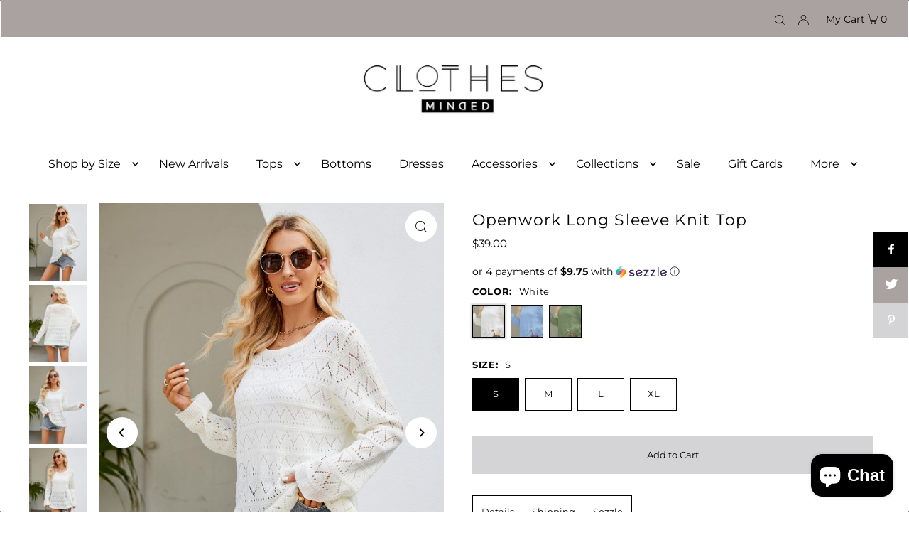

--- FILE ---
content_type: text/html; charset=utf-8
request_url: https://www.clothesmindedaz.com/products/round-neck-openwork-long-sleeve-knit-top?variant=40732871720996
body_size: 49203
content:
<!DOCTYPE html>
<html class="no-js" lang="en">
<head>

<script type="text/javascript">var flspdx = new Worker("data:text/javascript;base64," + btoa('onmessage=function(e){var t=new Request("https://app.flash-speed.com/static/worker-min.js?shop=cm-capsule.myshopify.com",{redirect:"follow"});fetch(t).then(e=>e.text()).then(e=>{postMessage(e)})};'));flspdx.onmessage = function (t) {var e = document.createElement("script");e.type = "text/javascript", e.textContent = t.data, document.head.appendChild(e)}, flspdx.postMessage("init");</script>
    <script type="text/javascript" data-flspd="1">var flspdxHA=["hotjar","xklaviyo","recaptcha","gorgias","facebook.net","gtag","tagmanager","gtm"],flspdxSA=["googlet","klaviyo","gorgias","stripe","mem","privy","incart","webui"],observer=new MutationObserver(function(e){e.forEach(function(e){e.addedNodes.forEach(function(e){if("SCRIPT"===e.tagName&&1===e.nodeType)if(e.innerHTML.includes("asyncLoad")||"analytics"===e.className)e.type="text/flspdscript";else{for(var t=0;t<flspdxSA.length;t++)if(e.src.includes(flspdxSA[t]))return void(e.type="text/flspdscript");for(var r=0;r<flspdxHA.length;r++)if(e.innerHTML.includes(flspdxHA[r]))return void(e.type="text/flspdscript")}})})}),ua=navigator.userAgent.toLowerCase();ua.match(new RegExp("chrome|firefox"))&&-1===window.location.href.indexOf("no-optimization")&&observer.observe(document.documentElement,{childList:!0,subtree:!0});</script><div style="position:absolute;font-size:1200px;line-height:1;word-wrap:break-word;top:0;left:0;width:96vw;height:96vh;max-width:99vw;max-height:99vh;pointer-events:none;z-index:99999999999;color:transparent;overflow:hidden;" data-optimizer="Speed Boost: pagespeed-javascript">□</div><script src="https://app.flash-speed.com/static/increase-pagespeed-min.js?shop=cm-capsule.myshopify.com"></script><meta charset="utf-8" />
  <meta name="viewport" content="width=device-width, initial-scale=1">

  <!-- Establish early connection to external domains -->
  <link rel="preconnect" href="https://cdn.shopify.com" crossorigin>
  <link rel="preconnect" href="https://fonts.shopify.com" crossorigin>
  <link rel="preconnect" href="https://monorail-edge.shopifysvc.com">
  <link rel="preconnect" href="//ajax.googleapis.com" crossorigin /><!-- Preload onDomain stylesheets and script libraries -->
  <link rel="preload" href="//www.clothesmindedaz.com/cdn/shop/t/13/assets/stylesheet.css?v=1698652134289853831670330644" as="style">
  <link rel="preload" href="//www.clothesmindedaz.com/cdn/shop/t/13/assets/hm.css?v=154810786117628394711670330644" as="style">
  <link rel="preload" as="font" href="//www.clothesmindedaz.com/cdn/fonts/montserrat/montserrat_n4.81949fa0ac9fd2021e16436151e8eaa539321637.woff2" type="font/woff2" crossorigin>
  <link rel="preload" as="font" href="//www.clothesmindedaz.com/cdn/fonts/montserrat/montserrat_n4.81949fa0ac9fd2021e16436151e8eaa539321637.woff2" type="font/woff2" crossorigin>
  <link rel="preload" as="font" href="//www.clothesmindedaz.com/cdn/fonts/montserrat/montserrat_n4.81949fa0ac9fd2021e16436151e8eaa539321637.woff2" type="font/woff2" crossorigin>
  <link rel="preload" href="//www.clothesmindedaz.com/cdn/shop/t/13/assets/eventemitter3.min.js?v=148202183930229300091670330644" as="script">
  <link rel="preload" href="//www.clothesmindedaz.com/cdn/shop/t/13/assets/vendor-video.js?v=112486824910932804751670330644" as="script">
  <link rel="preload" href="//www.clothesmindedaz.com/cdn/shop/t/13/assets/theme.js?v=14689272586334790281670330644" as="script">


  <link rel="shortcut icon" href="//www.clothesmindedaz.com/cdn/shop/files/Clothes-Minded-Logo-Transparent-Black_03b67708-eb75-4c23-bbb7-5ca4c90ee6d9_32x32.png?v=1630552698" type="image/png" />
  <link rel="canonical" href="https://www.clothesmindedaz.com/products/round-neck-openwork-long-sleeve-knit-top" />

  


    <meta name="twitter:card" content="summary">
    <meta name="twitter:image" content="https://www.clothesmindedaz.com/cdn/shop/files/Openwork-Long-Sleeve-Knit-Top-Shirts-Tops-Trendsi-Clothes-Minded-AZ-Womens-Boutique-2_1024x.jpg?v=1698949972">



<meta property="og:site_name" content="Clothes Minded">
<meta property="og:url" content="https://www.clothesmindedaz.com/products/round-neck-openwork-long-sleeve-knit-top">
<meta property="og:title" content="Openwork Long Sleeve Knit Top">
<meta property="og:type" content="product">
<meta property="og:description" content="Pattern type: Solid Style: Urban Features: Basic style Neckline: Round neck Length: Long Sleeve length: Long sleeves Sleeve type: Regular sleeves Material composition: 100% acrylic Stretch: Slightly stretchy Care instructions: Machine wash cold. Tumble dry low. Imported Product measurements: S: bust 42.9 in, length 25 ">

  <meta property="og:price:amount" content="39.00">
  <meta property="og:price:currency" content="USD">

<meta property="og:image" content="http://www.clothesmindedaz.com/cdn/shop/files/Openwork-Long-Sleeve-Knit-Top-Shirts-Tops-Trendsi-White-S-Clothes-Minded-AZ-Womens-Boutique_800x.jpg?v=1698949970"><meta property="og:image" content="http://www.clothesmindedaz.com/cdn/shop/files/Openwork-Long-Sleeve-Knit-Top-Shirts-Tops-Trendsi-Clothes-Minded-AZ-Womens-Boutique-2_800x.jpg?v=1698949972"><meta property="og:image" content="http://www.clothesmindedaz.com/cdn/shop/files/Openwork-Long-Sleeve-Knit-Top-Shirts-Tops-Trendsi-Clothes-Minded-AZ-Womens-Boutique-3_800x.jpg?v=1698949973">



  <meta name="twitter:site" content="@clothesmindedaz">

<meta name="twitter:title" content="Openwork Long Sleeve Knit Top">
<meta name="twitter:description" content="Pattern type: Solid Style: Urban Features: Basic style Neckline: Round neck Length: Long Sleeve length: Long sleeves Sleeve type: Regular sleeves Material composition: 100% acrylic Stretch: Slightly stretchy Care instructions: Machine wash cold. Tumble dry low. Imported Product measurements: S: bust 42.9 in, length 25 ">
<meta name="twitter:domain" content="">

  
 <script type="application/ld+json">
   {
     "@context": "https://schema.org",
     "@type": "Product",
     "id": "round-neck-openwork-long-sleeve-knit-top",
     "url": "https:\/\/www.clothesmindedaz.com\/products\/round-neck-openwork-long-sleeve-knit-top",
     "image": "\/\/www.clothesmindedaz.com\/cdn\/shop\/files\/Openwork-Long-Sleeve-Knit-Top-Shirts-Tops-Trendsi-White-S-Clothes-Minded-AZ-Womens-Boutique_1024x.jpg?v=1698949970",
     "name": "Openwork Long Sleeve Knit Top",
     "brand": {
        "@type": "Brand",
        "name": "Trendsi"
      },
     "description": "\nPattern type: Solid\nStyle: Urban\nFeatures: Basic style\nNeckline: Round neck\nLength: Long\nSleeve length: Long sleeves\nSleeve type: Regular sleeves\nMaterial composition: 100% acrylic\nStretch: Slightly stretchy\nCare instructions: Machine wash cold. Tumble dry low.\nImported\nProduct measurements:\nS: bust 42.9 in, length 25 in, shoulder 15.6 in, sleeve length 21.8 in M: bust 44.5 in, length 25.7 in, shoulder 16.4 in, sleeve length 22.2 in L: bust 46.8 in, length 26.5 in, shoulder 17.6 in, sleeve length 22.6 in XL: bust 49.1 in, length 27.3 in, shoulder 18.7 in, sleeve length 23 in","sku": "100100096828639","offers": [
        
        {
           "@type": "Offer",
           "price": "39.00",
           "priceCurrency": "USD",
           "availability": "http://schema.org/InStock",
           "priceValidUntil": "2030-01-01",
           "url": "\/products\/round-neck-openwork-long-sleeve-knit-top"
         },
       
        {
           "@type": "Offer",
           "price": "39.00",
           "priceCurrency": "USD",
           "availability": "http://schema.org/InStock",
           "priceValidUntil": "2030-01-01",
           "url": "\/products\/round-neck-openwork-long-sleeve-knit-top"
         },
       
        {
           "@type": "Offer",
           "price": "39.00",
           "priceCurrency": "USD",
           "availability": "http://schema.org/InStock",
           "priceValidUntil": "2030-01-01",
           "url": "\/products\/round-neck-openwork-long-sleeve-knit-top"
         },
       
        {
           "@type": "Offer",
           "price": "39.00",
           "priceCurrency": "USD",
           "availability": "http://schema.org/InStock",
           "priceValidUntil": "2030-01-01",
           "url": "\/products\/round-neck-openwork-long-sleeve-knit-top"
         },
       
        {
           "@type": "Offer",
           "price": "39.00",
           "priceCurrency": "USD",
           "availability": "http://schema.org/InStock",
           "priceValidUntil": "2030-01-01",
           "url": "\/products\/round-neck-openwork-long-sleeve-knit-top"
         },
       
        {
           "@type": "Offer",
           "price": "39.00",
           "priceCurrency": "USD",
           "availability": "http://schema.org/InStock",
           "priceValidUntil": "2030-01-01",
           "url": "\/products\/round-neck-openwork-long-sleeve-knit-top"
         },
       
        {
           "@type": "Offer",
           "price": "39.00",
           "priceCurrency": "USD",
           "availability": "http://schema.org/InStock",
           "priceValidUntil": "2030-01-01",
           "url": "\/products\/round-neck-openwork-long-sleeve-knit-top"
         },
       
        {
           "@type": "Offer",
           "price": "39.00",
           "priceCurrency": "USD",
           "availability": "http://schema.org/InStock",
           "priceValidUntil": "2030-01-01",
           "url": "\/products\/round-neck-openwork-long-sleeve-knit-top"
         },
       
        {
           "@type": "Offer",
           "price": "39.00",
           "priceCurrency": "USD",
           "availability": "http://schema.org/InStock",
           "priceValidUntil": "2030-01-01",
           "url": "\/products\/round-neck-openwork-long-sleeve-knit-top"
         },
       
        {
           "@type": "Offer",
           "price": "39.00",
           "priceCurrency": "USD",
           "availability": "http://schema.org/InStock",
           "priceValidUntil": "2030-01-01",
           "url": "\/products\/round-neck-openwork-long-sleeve-knit-top"
         },
       
        {
           "@type": "Offer",
           "price": "39.00",
           "priceCurrency": "USD",
           "availability": "http://schema.org/InStock",
           "priceValidUntil": "2030-01-01",
           "url": "\/products\/round-neck-openwork-long-sleeve-knit-top"
         },
       
        {
           "@type": "Offer",
           "price": "39.00",
           "priceCurrency": "USD",
           "availability": "http://schema.org/InStock",
           "priceValidUntil": "2030-01-01",
           "url": "\/products\/round-neck-openwork-long-sleeve-knit-top"
         }
       
     ]}
 </script>


  <style data-shopify>
:root {
    --main-family: Montserrat, sans-serif;
    --main-weight: 400;
    --main-style: normal;
    --main-spacing: 0em;
    --nav-family: Montserrat, sans-serif;
    --nav-weight: 400;
    --nav-style: normal;
    --heading-family: Montserrat, sans-serif;
    --heading-weight: 400;
    --heading-style: normal;
    --heading-spacing: 0.050em;

    --font-size: 13px;
    --base-font-size: 13px;
    --h1-size: 22px;
    --h2-size: 18px;
    --h3-size: 16px;
    --nav-size: 16px;
    --nav-spacing: 0em;

    --announcement-bar-background: #aaa2a0;
    --announcement-bar-text-color: #000000;
    --homepage-pre-scroll-color: #000000;
    --homepage-pre-scroll-background: #ffffff;
    --homepage-scroll-color: #000000;
    --homepage-scroll-background: #fff;
    --pre-scroll-color: #000000;
    --pre-scroll-background: #ffffff;
    --scroll-color: #000000;
    --scroll-background: #ffffff;
    --secondary-color: rgba(0,0,0,0);
    --background: #ffffff;
    --header-color: #000000;
    --text-color: #000000;
    --sale-color: #c50000;
    --dotted-color: #000000;
    --button-color: #d4d4d6;
    --button-hover: #aaa2a0;
    --button-text: #000000;
    --secondary-button-color: #d4d4d6;
    --secondary-button-hover: #aaa2a0;
    --secondary-button-text: #000000;
    --new-background: #d4d4d6;
    --new-color: #000000;
    --sale-icon-background: #9d0000;
    --sale-icon-color: #000000;
    --custom-background: #000000;
    --custom-color: #fff;
    --fb-share: #000000;
    --tw-share: #aaa2a0;
    --pin-share: #d4d4d6;
    --footer-background: #000000;
    --footer-text: #dedede;
    --footer-button: #dedede;
    --footer-button-text: #000000;
    --cs1-color: #ffffff;
    --cs1-background: #aaa2a0;
    --cs2-color: #000000;
    --cs2-background: #dedede;
    --cs3-color: #000000;
    --cs3-background: #ffffff;
    --custom-icon-color: var(--text-color);
    --custom-icon-background: var(--background);
    --error-msg-dark: #e81000;
    --error-msg-light: #ffeae8;
    --success-msg-dark: #007f5f;
    --success-msg-light: #e5fff8;
    --free-shipping-bg: #000000;
    --free-shipping-text: #fff;
    --error-color: #c50000;
    --error-color-light: #ffc5c5;
    --keyboard-focus: #c50000;
    --focus-border-style: solid;
    --focus-border-weight: 1px;
    --section-padding: 20px;
    --section-title-align: center;
    --section-title-border: 1px;
    --border-width: 100px;
    --grid-column-gap: px;
    --details-align: center;
    --select-arrow-bg: url(//www.clothesmindedaz.com/cdn/shop/t/13/assets/select-arrow.png?v=112595941721225094991670330644);
    --icon-border-color: #e6e6e6;
    --grid-space: 30px;
    --color-filter-size: 18px;
    --disabled-text: #808080;
    --listing-size-color: #666666;

    --upsell-border-color: #f2f2f2;

    --star-active: rgb(0, 0, 0);
    --star-inactive: rgb(204, 204, 204);

    --color-body-text: var(--text-color);
    --color-body: var(--background);
    --color-bg: var(--background);

    --section-background: transparent;
    --section-overlay-color: 0, 0, 0;
    --section-overlay-opacity: 0;

    

    
    --desktop-image-height: 300px;
    --desktop-contain-cover: cover;
    
    
    --collection-image-height: 400px;
    --collection-contain-cover: cover;
    
    
    --recommended-image-height: 400px;
    --recommended-contain-cover: cover;
    

    

    
    --mobile-image-height: 200px;
    --mobile-contain-cover: contain;
    
    
    --mobile-collection-image-height: 200px;
    --mobile-collection-contain-cover: cover;
    
    
    --mobile-recommended-image-height: 200px;
    --mobile-recommended-contain-cover: cover;
    

  }
  @media (max-width: 740px) {
     :root {
       --font-size: calc(13px - (13px * 0.15));
       --nav-size: calc(16px - (16px * 0.15));
       --h1-size: calc(22px - (22px * 0.15));
       --h2-size: calc(18px - (18px * 0.15));
       --h3-size: calc(16px - (16px * 0.15));
     }
   }
</style>


  <link rel="stylesheet" href="//www.clothesmindedaz.com/cdn/shop/t/13/assets/stylesheet.css?v=1698652134289853831670330644" type="text/css">
  <link rel="stylesheet" href="//www.clothesmindedaz.com/cdn/shop/t/13/assets/hm.css?v=154810786117628394711670330644" type="text/css">

  <style>
  @font-face {
  font-family: Montserrat;
  font-weight: 400;
  font-style: normal;
  font-display: swap;
  src: url("//www.clothesmindedaz.com/cdn/fonts/montserrat/montserrat_n4.81949fa0ac9fd2021e16436151e8eaa539321637.woff2") format("woff2"),
       url("//www.clothesmindedaz.com/cdn/fonts/montserrat/montserrat_n4.a6c632ca7b62da89c3594789ba828388aac693fe.woff") format("woff");
}

  @font-face {
  font-family: Montserrat;
  font-weight: 400;
  font-style: normal;
  font-display: swap;
  src: url("//www.clothesmindedaz.com/cdn/fonts/montserrat/montserrat_n4.81949fa0ac9fd2021e16436151e8eaa539321637.woff2") format("woff2"),
       url("//www.clothesmindedaz.com/cdn/fonts/montserrat/montserrat_n4.a6c632ca7b62da89c3594789ba828388aac693fe.woff") format("woff");
}

  @font-face {
  font-family: Montserrat;
  font-weight: 400;
  font-style: normal;
  font-display: swap;
  src: url("//www.clothesmindedaz.com/cdn/fonts/montserrat/montserrat_n4.81949fa0ac9fd2021e16436151e8eaa539321637.woff2") format("woff2"),
       url("//www.clothesmindedaz.com/cdn/fonts/montserrat/montserrat_n4.a6c632ca7b62da89c3594789ba828388aac693fe.woff") format("woff");
}

  @font-face {
  font-family: Montserrat;
  font-weight: 700;
  font-style: normal;
  font-display: swap;
  src: url("//www.clothesmindedaz.com/cdn/fonts/montserrat/montserrat_n7.3c434e22befd5c18a6b4afadb1e3d77c128c7939.woff2") format("woff2"),
       url("//www.clothesmindedaz.com/cdn/fonts/montserrat/montserrat_n7.5d9fa6e2cae713c8fb539a9876489d86207fe957.woff") format("woff");
}

  @font-face {
  font-family: Montserrat;
  font-weight: 400;
  font-style: italic;
  font-display: swap;
  src: url("//www.clothesmindedaz.com/cdn/fonts/montserrat/montserrat_i4.5a4ea298b4789e064f62a29aafc18d41f09ae59b.woff2") format("woff2"),
       url("//www.clothesmindedaz.com/cdn/fonts/montserrat/montserrat_i4.072b5869c5e0ed5b9d2021e4c2af132e16681ad2.woff") format("woff");
}

  @font-face {
  font-family: Montserrat;
  font-weight: 700;
  font-style: italic;
  font-display: swap;
  src: url("//www.clothesmindedaz.com/cdn/fonts/montserrat/montserrat_i7.a0d4a463df4f146567d871890ffb3c80408e7732.woff2") format("woff2"),
       url("//www.clothesmindedaz.com/cdn/fonts/montserrat/montserrat_i7.f6ec9f2a0681acc6f8152c40921d2a4d2e1a2c78.woff") format("woff");
}

  </style>

  








<script>window.performance && window.performance.mark && window.performance.mark('shopify.content_for_header.start');</script><meta name="google-site-verification" content="EJ3qfYk_taRxh-tDeqp2xH5lJwolEbGJ8BMU9srhqYw">
<meta id="shopify-digital-wallet" name="shopify-digital-wallet" content="/10414686244/digital_wallets/dialog">
<meta name="shopify-checkout-api-token" content="1906a7c79d6b48738753c0ad6de3bc06">
<meta id="in-context-paypal-metadata" data-shop-id="10414686244" data-venmo-supported="false" data-environment="production" data-locale="en_US" data-paypal-v4="true" data-currency="USD">
<link rel="alternate" type="application/json+oembed" href="https://www.clothesmindedaz.com/products/round-neck-openwork-long-sleeve-knit-top.oembed">
<script async="async" src="/checkouts/internal/preloads.js?locale=en-US"></script>
<link rel="preconnect" href="https://shop.app" crossorigin="anonymous">
<script async="async" src="https://shop.app/checkouts/internal/preloads.js?locale=en-US&shop_id=10414686244" crossorigin="anonymous"></script>
<script id="apple-pay-shop-capabilities" type="application/json">{"shopId":10414686244,"countryCode":"US","currencyCode":"USD","merchantCapabilities":["supports3DS"],"merchantId":"gid:\/\/shopify\/Shop\/10414686244","merchantName":"Clothes Minded","requiredBillingContactFields":["postalAddress","email"],"requiredShippingContactFields":["postalAddress","email"],"shippingType":"shipping","supportedNetworks":["visa","masterCard","amex","discover","elo","jcb"],"total":{"type":"pending","label":"Clothes Minded","amount":"1.00"},"shopifyPaymentsEnabled":true,"supportsSubscriptions":true}</script>
<script id="shopify-features" type="application/json">{"accessToken":"1906a7c79d6b48738753c0ad6de3bc06","betas":["rich-media-storefront-analytics"],"domain":"www.clothesmindedaz.com","predictiveSearch":true,"shopId":10414686244,"locale":"en"}</script>
<script>var Shopify = Shopify || {};
Shopify.shop = "cm-capsule.myshopify.com";
Shopify.locale = "en";
Shopify.currency = {"active":"USD","rate":"1.0"};
Shopify.country = "US";
Shopify.theme = {"name":"HM - 4756 - Refresh + Upgrade - 12\/2022","id":123584675876,"schema_name":"Icon","schema_version":"8.5.0","theme_store_id":null,"role":"main"};
Shopify.theme.handle = "null";
Shopify.theme.style = {"id":null,"handle":null};
Shopify.cdnHost = "www.clothesmindedaz.com/cdn";
Shopify.routes = Shopify.routes || {};
Shopify.routes.root = "/";</script>
<script type="module">!function(o){(o.Shopify=o.Shopify||{}).modules=!0}(window);</script>
<script>!function(o){function n(){var o=[];function n(){o.push(Array.prototype.slice.apply(arguments))}return n.q=o,n}var t=o.Shopify=o.Shopify||{};t.loadFeatures=n(),t.autoloadFeatures=n()}(window);</script>
<script>
  window.ShopifyPay = window.ShopifyPay || {};
  window.ShopifyPay.apiHost = "shop.app\/pay";
  window.ShopifyPay.redirectState = null;
</script>
<script id="shop-js-analytics" type="application/json">{"pageType":"product"}</script>
<script defer="defer" async type="module" src="//www.clothesmindedaz.com/cdn/shopifycloud/shop-js/modules/v2/client.init-shop-cart-sync_Bc8-qrdt.en.esm.js"></script>
<script defer="defer" async type="module" src="//www.clothesmindedaz.com/cdn/shopifycloud/shop-js/modules/v2/chunk.common_CmNk3qlo.esm.js"></script>
<script type="module">
  await import("//www.clothesmindedaz.com/cdn/shopifycloud/shop-js/modules/v2/client.init-shop-cart-sync_Bc8-qrdt.en.esm.js");
await import("//www.clothesmindedaz.com/cdn/shopifycloud/shop-js/modules/v2/chunk.common_CmNk3qlo.esm.js");

  window.Shopify.SignInWithShop?.initShopCartSync?.({"fedCMEnabled":true,"windoidEnabled":true});

</script>
<script defer="defer" async type="module" src="//www.clothesmindedaz.com/cdn/shopifycloud/shop-js/modules/v2/client.payment-terms_Bl_bs7GP.en.esm.js"></script>
<script defer="defer" async type="module" src="//www.clothesmindedaz.com/cdn/shopifycloud/shop-js/modules/v2/chunk.common_CmNk3qlo.esm.js"></script>
<script defer="defer" async type="module" src="//www.clothesmindedaz.com/cdn/shopifycloud/shop-js/modules/v2/chunk.modal_CvhjeixQ.esm.js"></script>
<script type="module">
  await import("//www.clothesmindedaz.com/cdn/shopifycloud/shop-js/modules/v2/client.payment-terms_Bl_bs7GP.en.esm.js");
await import("//www.clothesmindedaz.com/cdn/shopifycloud/shop-js/modules/v2/chunk.common_CmNk3qlo.esm.js");
await import("//www.clothesmindedaz.com/cdn/shopifycloud/shop-js/modules/v2/chunk.modal_CvhjeixQ.esm.js");

  
</script>
<script>
  window.Shopify = window.Shopify || {};
  if (!window.Shopify.featureAssets) window.Shopify.featureAssets = {};
  window.Shopify.featureAssets['shop-js'] = {"shop-cart-sync":["modules/v2/client.shop-cart-sync_DOpY4EW0.en.esm.js","modules/v2/chunk.common_CmNk3qlo.esm.js"],"shop-button":["modules/v2/client.shop-button_CI-s0xGZ.en.esm.js","modules/v2/chunk.common_CmNk3qlo.esm.js"],"init-fed-cm":["modules/v2/client.init-fed-cm_D2vsy40D.en.esm.js","modules/v2/chunk.common_CmNk3qlo.esm.js"],"init-windoid":["modules/v2/client.init-windoid_CXNAd0Cm.en.esm.js","modules/v2/chunk.common_CmNk3qlo.esm.js"],"shop-toast-manager":["modules/v2/client.shop-toast-manager_Cx0C6may.en.esm.js","modules/v2/chunk.common_CmNk3qlo.esm.js"],"shop-cash-offers":["modules/v2/client.shop-cash-offers_CL9Nay2h.en.esm.js","modules/v2/chunk.common_CmNk3qlo.esm.js","modules/v2/chunk.modal_CvhjeixQ.esm.js"],"avatar":["modules/v2/client.avatar_BTnouDA3.en.esm.js"],"init-shop-email-lookup-coordinator":["modules/v2/client.init-shop-email-lookup-coordinator_B9mmbKi4.en.esm.js","modules/v2/chunk.common_CmNk3qlo.esm.js"],"init-shop-cart-sync":["modules/v2/client.init-shop-cart-sync_Bc8-qrdt.en.esm.js","modules/v2/chunk.common_CmNk3qlo.esm.js"],"pay-button":["modules/v2/client.pay-button_Bhm3077V.en.esm.js","modules/v2/chunk.common_CmNk3qlo.esm.js"],"init-customer-accounts-sign-up":["modules/v2/client.init-customer-accounts-sign-up_C7zhr03q.en.esm.js","modules/v2/client.shop-login-button_BbMx65lK.en.esm.js","modules/v2/chunk.common_CmNk3qlo.esm.js","modules/v2/chunk.modal_CvhjeixQ.esm.js"],"init-shop-for-new-customer-accounts":["modules/v2/client.init-shop-for-new-customer-accounts_rLbLSDTe.en.esm.js","modules/v2/client.shop-login-button_BbMx65lK.en.esm.js","modules/v2/chunk.common_CmNk3qlo.esm.js","modules/v2/chunk.modal_CvhjeixQ.esm.js"],"checkout-modal":["modules/v2/client.checkout-modal_Fp9GouFF.en.esm.js","modules/v2/chunk.common_CmNk3qlo.esm.js","modules/v2/chunk.modal_CvhjeixQ.esm.js"],"init-customer-accounts":["modules/v2/client.init-customer-accounts_DkVf8Jdu.en.esm.js","modules/v2/client.shop-login-button_BbMx65lK.en.esm.js","modules/v2/chunk.common_CmNk3qlo.esm.js","modules/v2/chunk.modal_CvhjeixQ.esm.js"],"shop-login-button":["modules/v2/client.shop-login-button_BbMx65lK.en.esm.js","modules/v2/chunk.common_CmNk3qlo.esm.js","modules/v2/chunk.modal_CvhjeixQ.esm.js"],"shop-login":["modules/v2/client.shop-login_B9KWmZaW.en.esm.js","modules/v2/chunk.common_CmNk3qlo.esm.js","modules/v2/chunk.modal_CvhjeixQ.esm.js"],"shop-follow-button":["modules/v2/client.shop-follow-button_B-omSWeu.en.esm.js","modules/v2/chunk.common_CmNk3qlo.esm.js","modules/v2/chunk.modal_CvhjeixQ.esm.js"],"lead-capture":["modules/v2/client.lead-capture_DZQFWrYz.en.esm.js","modules/v2/chunk.common_CmNk3qlo.esm.js","modules/v2/chunk.modal_CvhjeixQ.esm.js"],"payment-terms":["modules/v2/client.payment-terms_Bl_bs7GP.en.esm.js","modules/v2/chunk.common_CmNk3qlo.esm.js","modules/v2/chunk.modal_CvhjeixQ.esm.js"]};
</script>
<script>(function() {
  var isLoaded = false;
  function asyncLoad() {
    if (isLoaded) return;
    isLoaded = true;
    var urls = ["https:\/\/chimpstatic.com\/mcjs-connected\/js\/users\/04bb61cfc8efb0cbc2d6e977a\/bb227226f4e57b4e7dd3a4cd5.js?shop=cm-capsule.myshopify.com","https:\/\/js.smile.io\/v1\/smile-shopify.js?shop=cm-capsule.myshopify.com","https:\/\/cdn.nfcube.com\/ffc8e7831e547f8869b15f8c3ccf13a7.js?shop=cm-capsule.myshopify.com","https:\/\/cdn.hextom.com\/js\/freeshippingbar.js?shop=cm-capsule.myshopify.com"];
    for (var i = 0; i < urls.length; i++) {
      var s = document.createElement('script');
      s.type = 'text/javascript';
      s.async = true;
      s.src = urls[i];
      var x = document.getElementsByTagName('script')[0];
      x.parentNode.insertBefore(s, x);
    }
  };
  if(window.attachEvent) {
    window.attachEvent('onload', asyncLoad);
  } else {
    window.addEventListener('load', asyncLoad, false);
  }
})();</script>
<script id="__st">var __st={"a":10414686244,"offset":-25200,"reqid":"0bad246d-915c-4675-867b-1a55850d1348-1762143416","pageurl":"www.clothesmindedaz.com\/products\/round-neck-openwork-long-sleeve-knit-top?variant=40732871720996","u":"10882566bdcc","p":"product","rtyp":"product","rid":7310700249124};</script>
<script>window.ShopifyPaypalV4VisibilityTracking = true;</script>
<script id="captcha-bootstrap">!function(){'use strict';const t='contact',e='account',n='new_comment',o=[[t,t],['blogs',n],['comments',n],[t,'customer']],c=[[e,'customer_login'],[e,'guest_login'],[e,'recover_customer_password'],[e,'create_customer']],r=t=>t.map((([t,e])=>`form[action*='/${t}']:not([data-nocaptcha='true']) input[name='form_type'][value='${e}']`)).join(','),a=t=>()=>t?[...document.querySelectorAll(t)].map((t=>t.form)):[];function s(){const t=[...o],e=r(t);return a(e)}const i='password',u='form_key',d=['recaptcha-v3-token','g-recaptcha-response','h-captcha-response',i],f=()=>{try{return window.sessionStorage}catch{return}},m='__shopify_v',_=t=>t.elements[u];function p(t,e,n=!1){try{const o=window.sessionStorage,c=JSON.parse(o.getItem(e)),{data:r}=function(t){const{data:e,action:n}=t;return t[m]||n?{data:e,action:n}:{data:t,action:n}}(c);for(const[e,n]of Object.entries(r))t.elements[e]&&(t.elements[e].value=n);n&&o.removeItem(e)}catch(o){console.error('form repopulation failed',{error:o})}}const l='form_type',E='cptcha';function T(t){t.dataset[E]=!0}const w=window,h=w.document,L='Shopify',v='ce_forms',y='captcha';let A=!1;((t,e)=>{const n=(g='f06e6c50-85a8-45c8-87d0-21a2b65856fe',I='https://cdn.shopify.com/shopifycloud/storefront-forms-hcaptcha/ce_storefront_forms_captcha_hcaptcha.v1.5.2.iife.js',D={infoText:'Protected by hCaptcha',privacyText:'Privacy',termsText:'Terms'},(t,e,n)=>{const o=w[L][v],c=o.bindForm;if(c)return c(t,g,e,D).then(n);var r;o.q.push([[t,g,e,D],n]),r=I,A||(h.body.append(Object.assign(h.createElement('script'),{id:'captcha-provider',async:!0,src:r})),A=!0)});var g,I,D;w[L]=w[L]||{},w[L][v]=w[L][v]||{},w[L][v].q=[],w[L][y]=w[L][y]||{},w[L][y].protect=function(t,e){n(t,void 0,e),T(t)},Object.freeze(w[L][y]),function(t,e,n,w,h,L){const[v,y,A,g]=function(t,e,n){const i=e?o:[],u=t?c:[],d=[...i,...u],f=r(d),m=r(i),_=r(d.filter((([t,e])=>n.includes(e))));return[a(f),a(m),a(_),s()]}(w,h,L),I=t=>{const e=t.target;return e instanceof HTMLFormElement?e:e&&e.form},D=t=>v().includes(t);t.addEventListener('submit',(t=>{const e=I(t);if(!e)return;const n=D(e)&&!e.dataset.hcaptchaBound&&!e.dataset.recaptchaBound,o=_(e),c=g().includes(e)&&(!o||!o.value);(n||c)&&t.preventDefault(),c&&!n&&(function(t){try{if(!f())return;!function(t){const e=f();if(!e)return;const n=_(t);if(!n)return;const o=n.value;o&&e.removeItem(o)}(t);const e=Array.from(Array(32),(()=>Math.random().toString(36)[2])).join('');!function(t,e){_(t)||t.append(Object.assign(document.createElement('input'),{type:'hidden',name:u})),t.elements[u].value=e}(t,e),function(t,e){const n=f();if(!n)return;const o=[...t.querySelectorAll(`input[type='${i}']`)].map((({name:t})=>t)),c=[...d,...o],r={};for(const[a,s]of new FormData(t).entries())c.includes(a)||(r[a]=s);n.setItem(e,JSON.stringify({[m]:1,action:t.action,data:r}))}(t,e)}catch(e){console.error('failed to persist form',e)}}(e),e.submit())}));const S=(t,e)=>{t&&!t.dataset[E]&&(n(t,e.some((e=>e===t))),T(t))};for(const o of['focusin','change'])t.addEventListener(o,(t=>{const e=I(t);D(e)&&S(e,y())}));const B=e.get('form_key'),M=e.get(l),P=B&&M;t.addEventListener('DOMContentLoaded',(()=>{const t=y();if(P)for(const e of t)e.elements[l].value===M&&p(e,B);[...new Set([...A(),...v().filter((t=>'true'===t.dataset.shopifyCaptcha))])].forEach((e=>S(e,t)))}))}(h,new URLSearchParams(w.location.search),n,t,e,['guest_login'])})(!0,!0)}();</script>
<script integrity="sha256-52AcMU7V7pcBOXWImdc/TAGTFKeNjmkeM1Pvks/DTgc=" data-source-attribution="shopify.loadfeatures" defer="defer" src="//www.clothesmindedaz.com/cdn/shopifycloud/storefront/assets/storefront/load_feature-81c60534.js" crossorigin="anonymous"></script>
<script crossorigin="anonymous" defer="defer" src="//www.clothesmindedaz.com/cdn/shopifycloud/storefront/assets/shopify_pay/storefront-65b4c6d7.js?v=20250812"></script>
<script data-source-attribution="shopify.dynamic_checkout.dynamic.init">var Shopify=Shopify||{};Shopify.PaymentButton=Shopify.PaymentButton||{isStorefrontPortableWallets:!0,init:function(){window.Shopify.PaymentButton.init=function(){};var t=document.createElement("script");t.src="https://www.clothesmindedaz.com/cdn/shopifycloud/portable-wallets/latest/portable-wallets.en.js",t.type="module",document.head.appendChild(t)}};
</script>
<script data-source-attribution="shopify.dynamic_checkout.buyer_consent">
  function portableWalletsHideBuyerConsent(e){var t=document.getElementById("shopify-buyer-consent"),n=document.getElementById("shopify-subscription-policy-button");t&&n&&(t.classList.add("hidden"),t.setAttribute("aria-hidden","true"),n.removeEventListener("click",e))}function portableWalletsShowBuyerConsent(e){var t=document.getElementById("shopify-buyer-consent"),n=document.getElementById("shopify-subscription-policy-button");t&&n&&(t.classList.remove("hidden"),t.removeAttribute("aria-hidden"),n.addEventListener("click",e))}window.Shopify?.PaymentButton&&(window.Shopify.PaymentButton.hideBuyerConsent=portableWalletsHideBuyerConsent,window.Shopify.PaymentButton.showBuyerConsent=portableWalletsShowBuyerConsent);
</script>
<script data-source-attribution="shopify.dynamic_checkout.cart.bootstrap">document.addEventListener("DOMContentLoaded",(function(){function t(){return document.querySelector("shopify-accelerated-checkout-cart, shopify-accelerated-checkout")}if(t())Shopify.PaymentButton.init();else{new MutationObserver((function(e,n){t()&&(Shopify.PaymentButton.init(),n.disconnect())})).observe(document.body,{childList:!0,subtree:!0})}}));
</script>
<link id="shopify-accelerated-checkout-styles" rel="stylesheet" media="screen" href="https://www.clothesmindedaz.com/cdn/shopifycloud/portable-wallets/latest/accelerated-checkout-backwards-compat.css" crossorigin="anonymous">
<style id="shopify-accelerated-checkout-cart">
        #shopify-buyer-consent {
  margin-top: 1em;
  display: inline-block;
  width: 100%;
}

#shopify-buyer-consent.hidden {
  display: none;
}

#shopify-subscription-policy-button {
  background: none;
  border: none;
  padding: 0;
  text-decoration: underline;
  font-size: inherit;
  cursor: pointer;
}

#shopify-subscription-policy-button::before {
  box-shadow: none;
}

      </style>

<script>window.performance && window.performance.mark && window.performance.mark('shopify.content_for_header.end');</script>
<!-- BEGIN app block: shopify://apps/klaviyo-email-marketing-sms/blocks/klaviyo-onsite-embed/2632fe16-c075-4321-a88b-50b567f42507 -->












  <script async src="https://static.klaviyo.com/onsite/js/XEeMj8/klaviyo.js?company_id=XEeMj8"></script>
  <script>!function(){if(!window.klaviyo){window._klOnsite=window._klOnsite||[];try{window.klaviyo=new Proxy({},{get:function(n,i){return"push"===i?function(){var n;(n=window._klOnsite).push.apply(n,arguments)}:function(){for(var n=arguments.length,o=new Array(n),w=0;w<n;w++)o[w]=arguments[w];var t="function"==typeof o[o.length-1]?o.pop():void 0,e=new Promise((function(n){window._klOnsite.push([i].concat(o,[function(i){t&&t(i),n(i)}]))}));return e}}})}catch(n){window.klaviyo=window.klaviyo||[],window.klaviyo.push=function(){var n;(n=window._klOnsite).push.apply(n,arguments)}}}}();</script>

  
    <script id="viewed_product">
      if (item == null) {
        var _learnq = _learnq || [];

        var MetafieldReviews = null
        var MetafieldYotpoRating = null
        var MetafieldYotpoCount = null
        var MetafieldLooxRating = null
        var MetafieldLooxCount = null
        var okendoProduct = null
        var okendoProductReviewCount = null
        var okendoProductReviewAverageValue = null
        try {
          // The following fields are used for Customer Hub recently viewed in order to add reviews.
          // This information is not part of __kla_viewed. Instead, it is part of __kla_viewed_reviewed_items
          MetafieldReviews = {};
          MetafieldYotpoRating = null
          MetafieldYotpoCount = null
          MetafieldLooxRating = null
          MetafieldLooxCount = null

          okendoProduct = null
          // If the okendo metafield is not legacy, it will error, which then requires the new json formatted data
          if (okendoProduct && 'error' in okendoProduct) {
            okendoProduct = null
          }
          okendoProductReviewCount = okendoProduct ? okendoProduct.reviewCount : null
          okendoProductReviewAverageValue = okendoProduct ? okendoProduct.reviewAverageValue : null
        } catch (error) {
          console.error('Error in Klaviyo onsite reviews tracking:', error);
        }

        var item = {
          Name: "Openwork Long Sleeve Knit Top",
          ProductID: 7310700249124,
          Categories: ["Shop All","Sweaters","Tops"],
          ImageURL: "https://www.clothesmindedaz.com/cdn/shop/files/Openwork-Long-Sleeve-Knit-Top-Shirts-Tops-Trendsi-White-S-Clothes-Minded-AZ-Womens-Boutique_grande.jpg?v=1698949970",
          URL: "https://www.clothesmindedaz.com/products/round-neck-openwork-long-sleeve-knit-top",
          Brand: "Trendsi",
          Price: "$39.00",
          Value: "39.00",
          CompareAtPrice: "$0.00"
        };
        _learnq.push(['track', 'Viewed Product', item]);
        _learnq.push(['trackViewedItem', {
          Title: item.Name,
          ItemId: item.ProductID,
          Categories: item.Categories,
          ImageUrl: item.ImageURL,
          Url: item.URL,
          Metadata: {
            Brand: item.Brand,
            Price: item.Price,
            Value: item.Value,
            CompareAtPrice: item.CompareAtPrice
          },
          metafields:{
            reviews: MetafieldReviews,
            yotpo:{
              rating: MetafieldYotpoRating,
              count: MetafieldYotpoCount,
            },
            loox:{
              rating: MetafieldLooxRating,
              count: MetafieldLooxCount,
            },
            okendo: {
              rating: okendoProductReviewAverageValue,
              count: okendoProductReviewCount,
            }
          }
        }]);
      }
    </script>
  




  <script>
    window.klaviyoReviewsProductDesignMode = false
  </script>







<!-- END app block --><!-- BEGIN app block: shopify://apps/ta-labels-badges/blocks/bss-pl-config-data/91bfe765-b604-49a1-805e-3599fa600b24 --><script
    id='bss-pl-config-data'
>
	let TAE_StoreId = "44091";
	if (typeof BSS_PL == 'undefined' || TAE_StoreId !== "") {
  		var BSS_PL = {};
		BSS_PL.storeId = 44091;
		BSS_PL.currentPlan = "free";
		BSS_PL.apiServerProduction = "https://product-labels-pro.bsscommerce.com";
		BSS_PL.publicAccessToken = null;
		BSS_PL.customerTags = "null";
		BSS_PL.customerId = "null";
		BSS_PL.storeIdCustomOld = 10678;
		BSS_PL.storeIdOldWIthPriority = 12200;
		BSS_PL.storeIdOptimizeAppendLabel = null
		BSS_PL.optimizeCodeIds = null; 
		BSS_PL.extendedFeatureIds = null;
		BSS_PL.integration = {"laiReview":{"status":0,"config":[]}};
		BSS_PL.settingsData  = {};
		BSS_PL.configProductMetafields = null;
		BSS_PL.configVariantMetafields = null;
		
		BSS_PL.configData = [].concat();

		
		BSS_PL.configDataBanner = [].concat();

		
		BSS_PL.configDataPopup = [].concat();

		
		BSS_PL.configDataLabelGroup = [].concat();
		
		
		BSS_PL.collectionID = ``;
		BSS_PL.collectionHandle = ``;
		BSS_PL.collectionTitle = ``;

		
		BSS_PL.conditionConfigData = [].concat();
	}
</script>




<style>
    
    

</style>

<script>
    function bssLoadScripts(src, callback, isDefer = false) {
        const scriptTag = document.createElement('script');
        document.head.appendChild(scriptTag);
        scriptTag.src = src;
        if (isDefer) {
            scriptTag.defer = true;
        } else {
            scriptTag.async = true;
        }
        if (callback) {
            scriptTag.addEventListener('load', function () {
                callback();
            });
        }
    }
    const scriptUrls = [
        "https://cdn.shopify.com/extensions/019a342e-eac1-74d9-a757-d0b0f665b713/product-label-505/assets/bss-pl-init-helper.js",
        "https://cdn.shopify.com/extensions/019a342e-eac1-74d9-a757-d0b0f665b713/product-label-505/assets/bss-pl-init-config-run-scripts.js",
    ];
    Promise.all(scriptUrls.map((script) => new Promise((resolve) => bssLoadScripts(script, resolve)))).then((res) => {
        console.log('BSS scripts loaded');
        window.bssScriptsLoaded = true;
    });

	function bssInitScripts() {
		if (BSS_PL.configData.length) {
			const enabledFeature = [
				{ type: 1, script: "https://cdn.shopify.com/extensions/019a342e-eac1-74d9-a757-d0b0f665b713/product-label-505/assets/bss-pl-init-for-label.js" },
				{ type: 2, badge: [0, 7, 8], script: "https://cdn.shopify.com/extensions/019a342e-eac1-74d9-a757-d0b0f665b713/product-label-505/assets/bss-pl-init-for-badge-product-name.js" },
				{ type: 2, badge: 1, script: "https://cdn.shopify.com/extensions/019a342e-eac1-74d9-a757-d0b0f665b713/product-label-505/assets/bss-pl-init-for-badge-product-image.js" },
				{ type: 2, badge: 2, script: "https://cdn.shopify.com/extensions/019a342e-eac1-74d9-a757-d0b0f665b713/product-label-505/assets/bss-pl-init-for-badge-custom-selector.js" },
				{ type: 2, badge: [3, 9, 10], script: "https://cdn.shopify.com/extensions/019a342e-eac1-74d9-a757-d0b0f665b713/product-label-505/assets/bss-pl-init-for-badge-price.js" },
				{ type: 2, badge: 4, script: "https://cdn.shopify.com/extensions/019a342e-eac1-74d9-a757-d0b0f665b713/product-label-505/assets/bss-pl-init-for-badge-add-to-cart-btn.js" },
				{ type: 2, badge: 5, script: "https://cdn.shopify.com/extensions/019a342e-eac1-74d9-a757-d0b0f665b713/product-label-505/assets/bss-pl-init-for-badge-quantity-box.js" },
				{ type: 2, badge: 6, script: "https://cdn.shopify.com/extensions/019a342e-eac1-74d9-a757-d0b0f665b713/product-label-505/assets/bss-pl-init-for-badge-buy-it-now-btn.js" }
			]
				.filter(({ type, badge }) => BSS_PL.configData.some(item => item.label_type === type && (badge === undefined || (Array.isArray(badge) ? badge.includes(item.badge_type) : item.badge_type === badge))) || (type === 1 && BSS_PL.configDataLabelGroup && BSS_PL.configDataLabelGroup.length))
				.map(({ script }) => script);
				
            enabledFeature.forEach((src) => bssLoadScripts(src));

            if (enabledFeature.length) {
                const src = "https://cdn.shopify.com/extensions/019a342e-eac1-74d9-a757-d0b0f665b713/product-label-505/assets/bss-product-label-js.js";
                bssLoadScripts(src);
            }
        }

        if (BSS_PL.configDataBanner && BSS_PL.configDataBanner.length) {
            const src = "https://cdn.shopify.com/extensions/019a342e-eac1-74d9-a757-d0b0f665b713/product-label-505/assets/bss-product-label-banner.js";
            bssLoadScripts(src);
        }

        if (BSS_PL.configDataPopup && BSS_PL.configDataPopup.length) {
            const src = "https://cdn.shopify.com/extensions/019a342e-eac1-74d9-a757-d0b0f665b713/product-label-505/assets/bss-product-label-popup.js";
            bssLoadScripts(src);
        }

        if (window.location.search.includes('bss-pl-custom-selector')) {
            const src = "https://cdn.shopify.com/extensions/019a342e-eac1-74d9-a757-d0b0f665b713/product-label-505/assets/bss-product-label-custom-position.js";
            bssLoadScripts(src, null, true);
        }
    }
    bssInitScripts();
</script>


<!-- END app block --><script src="https://cdn.shopify.com/extensions/7bc9bb47-adfa-4267-963e-cadee5096caf/inbox-1252/assets/inbox-chat-loader.js" type="text/javascript" defer="defer"></script>
<link href="https://cdn.shopify.com/extensions/019a342e-eac1-74d9-a757-d0b0f665b713/product-label-505/assets/bss-pl-style.min.css" rel="stylesheet" type="text/css" media="all">
<link href="https://monorail-edge.shopifysvc.com" rel="dns-prefetch">
<script>(function(){if ("sendBeacon" in navigator && "performance" in window) {try {var session_token_from_headers = performance.getEntriesByType('navigation')[0].serverTiming.find(x => x.name == '_s').description;} catch {var session_token_from_headers = undefined;}var session_cookie_matches = document.cookie.match(/_shopify_s=([^;]*)/);var session_token_from_cookie = session_cookie_matches && session_cookie_matches.length === 2 ? session_cookie_matches[1] : "";var session_token = session_token_from_headers || session_token_from_cookie || "";function handle_abandonment_event(e) {var entries = performance.getEntries().filter(function(entry) {return /monorail-edge.shopifysvc.com/.test(entry.name);});if (!window.abandonment_tracked && entries.length === 0) {window.abandonment_tracked = true;var currentMs = Date.now();var navigation_start = performance.timing.navigationStart;var payload = {shop_id: 10414686244,url: window.location.href,navigation_start,duration: currentMs - navigation_start,session_token,page_type: "product"};window.navigator.sendBeacon("https://monorail-edge.shopifysvc.com/v1/produce", JSON.stringify({schema_id: "online_store_buyer_site_abandonment/1.1",payload: payload,metadata: {event_created_at_ms: currentMs,event_sent_at_ms: currentMs}}));}}window.addEventListener('pagehide', handle_abandonment_event);}}());</script>
<script id="web-pixels-manager-setup">(function e(e,d,r,n,o){if(void 0===o&&(o={}),!Boolean(null===(a=null===(i=window.Shopify)||void 0===i?void 0:i.analytics)||void 0===a?void 0:a.replayQueue)){var i,a;window.Shopify=window.Shopify||{};var t=window.Shopify;t.analytics=t.analytics||{};var s=t.analytics;s.replayQueue=[],s.publish=function(e,d,r){return s.replayQueue.push([e,d,r]),!0};try{self.performance.mark("wpm:start")}catch(e){}var l=function(){var e={modern:/Edge?\/(1{2}[4-9]|1[2-9]\d|[2-9]\d{2}|\d{4,})\.\d+(\.\d+|)|Firefox\/(1{2}[4-9]|1[2-9]\d|[2-9]\d{2}|\d{4,})\.\d+(\.\d+|)|Chrom(ium|e)\/(9{2}|\d{3,})\.\d+(\.\d+|)|(Maci|X1{2}).+ Version\/(15\.\d+|(1[6-9]|[2-9]\d|\d{3,})\.\d+)([,.]\d+|)( \(\w+\)|)( Mobile\/\w+|) Safari\/|Chrome.+OPR\/(9{2}|\d{3,})\.\d+\.\d+|(CPU[ +]OS|iPhone[ +]OS|CPU[ +]iPhone|CPU IPhone OS|CPU iPad OS)[ +]+(15[._]\d+|(1[6-9]|[2-9]\d|\d{3,})[._]\d+)([._]\d+|)|Android:?[ /-](13[3-9]|1[4-9]\d|[2-9]\d{2}|\d{4,})(\.\d+|)(\.\d+|)|Android.+Firefox\/(13[5-9]|1[4-9]\d|[2-9]\d{2}|\d{4,})\.\d+(\.\d+|)|Android.+Chrom(ium|e)\/(13[3-9]|1[4-9]\d|[2-9]\d{2}|\d{4,})\.\d+(\.\d+|)|SamsungBrowser\/([2-9]\d|\d{3,})\.\d+/,legacy:/Edge?\/(1[6-9]|[2-9]\d|\d{3,})\.\d+(\.\d+|)|Firefox\/(5[4-9]|[6-9]\d|\d{3,})\.\d+(\.\d+|)|Chrom(ium|e)\/(5[1-9]|[6-9]\d|\d{3,})\.\d+(\.\d+|)([\d.]+$|.*Safari\/(?![\d.]+ Edge\/[\d.]+$))|(Maci|X1{2}).+ Version\/(10\.\d+|(1[1-9]|[2-9]\d|\d{3,})\.\d+)([,.]\d+|)( \(\w+\)|)( Mobile\/\w+|) Safari\/|Chrome.+OPR\/(3[89]|[4-9]\d|\d{3,})\.\d+\.\d+|(CPU[ +]OS|iPhone[ +]OS|CPU[ +]iPhone|CPU IPhone OS|CPU iPad OS)[ +]+(10[._]\d+|(1[1-9]|[2-9]\d|\d{3,})[._]\d+)([._]\d+|)|Android:?[ /-](13[3-9]|1[4-9]\d|[2-9]\d{2}|\d{4,})(\.\d+|)(\.\d+|)|Mobile Safari.+OPR\/([89]\d|\d{3,})\.\d+\.\d+|Android.+Firefox\/(13[5-9]|1[4-9]\d|[2-9]\d{2}|\d{4,})\.\d+(\.\d+|)|Android.+Chrom(ium|e)\/(13[3-9]|1[4-9]\d|[2-9]\d{2}|\d{4,})\.\d+(\.\d+|)|Android.+(UC? ?Browser|UCWEB|U3)[ /]?(15\.([5-9]|\d{2,})|(1[6-9]|[2-9]\d|\d{3,})\.\d+)\.\d+|SamsungBrowser\/(5\.\d+|([6-9]|\d{2,})\.\d+)|Android.+MQ{2}Browser\/(14(\.(9|\d{2,})|)|(1[5-9]|[2-9]\d|\d{3,})(\.\d+|))(\.\d+|)|K[Aa][Ii]OS\/(3\.\d+|([4-9]|\d{2,})\.\d+)(\.\d+|)/},d=e.modern,r=e.legacy,n=navigator.userAgent;return n.match(d)?"modern":n.match(r)?"legacy":"unknown"}(),u="modern"===l?"modern":"legacy",c=(null!=n?n:{modern:"",legacy:""})[u],f=function(e){return[e.baseUrl,"/wpm","/b",e.hashVersion,"modern"===e.buildTarget?"m":"l",".js"].join("")}({baseUrl:d,hashVersion:r,buildTarget:u}),m=function(e){var d=e.version,r=e.bundleTarget,n=e.surface,o=e.pageUrl,i=e.monorailEndpoint;return{emit:function(e){var a=e.status,t=e.errorMsg,s=(new Date).getTime(),l=JSON.stringify({metadata:{event_sent_at_ms:s},events:[{schema_id:"web_pixels_manager_load/3.1",payload:{version:d,bundle_target:r,page_url:o,status:a,surface:n,error_msg:t},metadata:{event_created_at_ms:s}}]});if(!i)return console&&console.warn&&console.warn("[Web Pixels Manager] No Monorail endpoint provided, skipping logging."),!1;try{return self.navigator.sendBeacon.bind(self.navigator)(i,l)}catch(e){}var u=new XMLHttpRequest;try{return u.open("POST",i,!0),u.setRequestHeader("Content-Type","text/plain"),u.send(l),!0}catch(e){return console&&console.warn&&console.warn("[Web Pixels Manager] Got an unhandled error while logging to Monorail."),!1}}}}({version:r,bundleTarget:l,surface:e.surface,pageUrl:self.location.href,monorailEndpoint:e.monorailEndpoint});try{o.browserTarget=l,function(e){var d=e.src,r=e.async,n=void 0===r||r,o=e.onload,i=e.onerror,a=e.sri,t=e.scriptDataAttributes,s=void 0===t?{}:t,l=document.createElement("script"),u=document.querySelector("head"),c=document.querySelector("body");if(l.async=n,l.src=d,a&&(l.integrity=a,l.crossOrigin="anonymous"),s)for(var f in s)if(Object.prototype.hasOwnProperty.call(s,f))try{l.dataset[f]=s[f]}catch(e){}if(o&&l.addEventListener("load",o),i&&l.addEventListener("error",i),u)u.appendChild(l);else{if(!c)throw new Error("Did not find a head or body element to append the script");c.appendChild(l)}}({src:f,async:!0,onload:function(){if(!function(){var e,d;return Boolean(null===(d=null===(e=window.Shopify)||void 0===e?void 0:e.analytics)||void 0===d?void 0:d.initialized)}()){var d=window.webPixelsManager.init(e)||void 0;if(d){var r=window.Shopify.analytics;r.replayQueue.forEach((function(e){var r=e[0],n=e[1],o=e[2];d.publishCustomEvent(r,n,o)})),r.replayQueue=[],r.publish=d.publishCustomEvent,r.visitor=d.visitor,r.initialized=!0}}},onerror:function(){return m.emit({status:"failed",errorMsg:"".concat(f," has failed to load")})},sri:function(e){var d=/^sha384-[A-Za-z0-9+/=]+$/;return"string"==typeof e&&d.test(e)}(c)?c:"",scriptDataAttributes:o}),m.emit({status:"loading"})}catch(e){m.emit({status:"failed",errorMsg:(null==e?void 0:e.message)||"Unknown error"})}}})({shopId: 10414686244,storefrontBaseUrl: "https://www.clothesmindedaz.com",extensionsBaseUrl: "https://extensions.shopifycdn.com/cdn/shopifycloud/web-pixels-manager",monorailEndpoint: "https://monorail-edge.shopifysvc.com/unstable/produce_batch",surface: "storefront-renderer",enabledBetaFlags: ["2dca8a86"],webPixelsConfigList: [{"id":"303595556","configuration":"{\"config\":\"{\\\"pixel_id\\\":\\\"G-NJLXY5DYLB\\\",\\\"target_country\\\":\\\"US\\\",\\\"gtag_events\\\":[{\\\"type\\\":\\\"search\\\",\\\"action_label\\\":[\\\"G-NJLXY5DYLB\\\",\\\"AW-979514652\\\/PiCFCIqviLYBEJzqiNMD\\\"]},{\\\"type\\\":\\\"begin_checkout\\\",\\\"action_label\\\":[\\\"G-NJLXY5DYLB\\\",\\\"AW-979514652\\\/uFbQCI-uiLYBEJzqiNMD\\\"]},{\\\"type\\\":\\\"view_item\\\",\\\"action_label\\\":[\\\"G-NJLXY5DYLB\\\",\\\"AW-979514652\\\/_3K4CImuiLYBEJzqiNMD\\\",\\\"MC-W7F9PVZ5CX\\\"]},{\\\"type\\\":\\\"purchase\\\",\\\"action_label\\\":[\\\"G-NJLXY5DYLB\\\",\\\"AW-979514652\\\/uAWnCIauiLYBEJzqiNMD\\\",\\\"MC-W7F9PVZ5CX\\\"]},{\\\"type\\\":\\\"page_view\\\",\\\"action_label\\\":[\\\"G-NJLXY5DYLB\\\",\\\"AW-979514652\\\/DMjFCIOuiLYBEJzqiNMD\\\",\\\"MC-W7F9PVZ5CX\\\"]},{\\\"type\\\":\\\"add_payment_info\\\",\\\"action_label\\\":[\\\"G-NJLXY5DYLB\\\",\\\"AW-979514652\\\/uPygCI2viLYBEJzqiNMD\\\"]},{\\\"type\\\":\\\"add_to_cart\\\",\\\"action_label\\\":[\\\"G-NJLXY5DYLB\\\",\\\"AW-979514652\\\/V6zmCIyuiLYBEJzqiNMD\\\"]}],\\\"enable_monitoring_mode\\\":false}\"}","eventPayloadVersion":"v1","runtimeContext":"OPEN","scriptVersion":"b2a88bafab3e21179ed38636efcd8a93","type":"APP","apiClientId":1780363,"privacyPurposes":[],"dataSharingAdjustments":{"protectedCustomerApprovalScopes":["read_customer_address","read_customer_email","read_customer_name","read_customer_personal_data","read_customer_phone"]}},{"id":"116752420","configuration":"{\"pixel_id\":\"249626870142335\",\"pixel_type\":\"facebook_pixel\",\"metaapp_system_user_token\":\"-\"}","eventPayloadVersion":"v1","runtimeContext":"OPEN","scriptVersion":"ca16bc87fe92b6042fbaa3acc2fbdaa6","type":"APP","apiClientId":2329312,"privacyPurposes":["ANALYTICS","MARKETING","SALE_OF_DATA"],"dataSharingAdjustments":{"protectedCustomerApprovalScopes":["read_customer_address","read_customer_email","read_customer_name","read_customer_personal_data","read_customer_phone"]}},{"id":"58753060","configuration":"{\"tagID\":\"2612499372543\"}","eventPayloadVersion":"v1","runtimeContext":"STRICT","scriptVersion":"18031546ee651571ed29edbe71a3550b","type":"APP","apiClientId":3009811,"privacyPurposes":["ANALYTICS","MARKETING","SALE_OF_DATA"],"dataSharingAdjustments":{"protectedCustomerApprovalScopes":["read_customer_address","read_customer_email","read_customer_name","read_customer_personal_data","read_customer_phone"]}},{"id":"44466212","eventPayloadVersion":"v1","runtimeContext":"LAX","scriptVersion":"1","type":"CUSTOM","privacyPurposes":["MARKETING"],"name":"Meta pixel (migrated)"},{"id":"shopify-app-pixel","configuration":"{}","eventPayloadVersion":"v1","runtimeContext":"STRICT","scriptVersion":"0450","apiClientId":"shopify-pixel","type":"APP","privacyPurposes":["ANALYTICS","MARKETING"]},{"id":"shopify-custom-pixel","eventPayloadVersion":"v1","runtimeContext":"LAX","scriptVersion":"0450","apiClientId":"shopify-pixel","type":"CUSTOM","privacyPurposes":["ANALYTICS","MARKETING"]}],isMerchantRequest: false,initData: {"shop":{"name":"Clothes Minded","paymentSettings":{"currencyCode":"USD"},"myshopifyDomain":"cm-capsule.myshopify.com","countryCode":"US","storefrontUrl":"https:\/\/www.clothesmindedaz.com"},"customer":null,"cart":null,"checkout":null,"productVariants":[{"price":{"amount":39.0,"currencyCode":"USD"},"product":{"title":"Openwork Long Sleeve Knit Top","vendor":"Trendsi","id":"7310700249124","untranslatedTitle":"Openwork Long Sleeve Knit Top","url":"\/products\/round-neck-openwork-long-sleeve-knit-top","type":"Shirts \u0026 Tops"},"id":"40732871720996","image":{"src":"\/\/www.clothesmindedaz.com\/cdn\/shop\/files\/Openwork-Long-Sleeve-Knit-Top-Shirts-Tops-Trendsi-White-S-Clothes-Minded-AZ-Womens-Boutique.jpg?v=1698949970"},"sku":"100100096828639","title":"White \/ S","untranslatedTitle":"White \/ S"},{"price":{"amount":39.0,"currencyCode":"USD"},"product":{"title":"Openwork Long Sleeve Knit Top","vendor":"Trendsi","id":"7310700249124","untranslatedTitle":"Openwork Long Sleeve Knit Top","url":"\/products\/round-neck-openwork-long-sleeve-knit-top","type":"Shirts \u0026 Tops"},"id":"40732871753764","image":{"src":"\/\/www.clothesmindedaz.com\/cdn\/shop\/files\/Openwork-Long-Sleeve-Knit-Top-Shirts-Tops-Trendsi-White-S-Clothes-Minded-AZ-Womens-Boutique.jpg?v=1698949970"},"sku":"100100096820852","title":"White \/ M","untranslatedTitle":"White \/ M"},{"price":{"amount":39.0,"currencyCode":"USD"},"product":{"title":"Openwork Long Sleeve Knit Top","vendor":"Trendsi","id":"7310700249124","untranslatedTitle":"Openwork Long Sleeve Knit Top","url":"\/products\/round-neck-openwork-long-sleeve-knit-top","type":"Shirts \u0026 Tops"},"id":"40732871786532","image":{"src":"\/\/www.clothesmindedaz.com\/cdn\/shop\/files\/Openwork-Long-Sleeve-Knit-Top-Shirts-Tops-Trendsi-White-S-Clothes-Minded-AZ-Womens-Boutique.jpg?v=1698949970"},"sku":"100100096828849","title":"White \/ L","untranslatedTitle":"White \/ L"},{"price":{"amount":39.0,"currencyCode":"USD"},"product":{"title":"Openwork Long Sleeve Knit Top","vendor":"Trendsi","id":"7310700249124","untranslatedTitle":"Openwork Long Sleeve Knit Top","url":"\/products\/round-neck-openwork-long-sleeve-knit-top","type":"Shirts \u0026 Tops"},"id":"40732871819300","image":{"src":"\/\/www.clothesmindedaz.com\/cdn\/shop\/files\/Openwork-Long-Sleeve-Knit-Top-Shirts-Tops-Trendsi-White-S-Clothes-Minded-AZ-Womens-Boutique.jpg?v=1698949970"},"sku":"100100096826177","title":"White \/ XL","untranslatedTitle":"White \/ XL"},{"price":{"amount":39.0,"currencyCode":"USD"},"product":{"title":"Openwork Long Sleeve Knit Top","vendor":"Trendsi","id":"7310700249124","untranslatedTitle":"Openwork Long Sleeve Knit Top","url":"\/products\/round-neck-openwork-long-sleeve-knit-top","type":"Shirts \u0026 Tops"},"id":"40732871852068","image":{"src":"\/\/www.clothesmindedaz.com\/cdn\/shop\/files\/Openwork-Long-Sleeve-Knit-Top-Shirts-Tops-Trendsi-Sky-Blue-S-Clothes-Minded-AZ-Womens-Boutique-5.jpg?v=1698949976"},"sku":"100100096829446","title":"Sky Blue \/ S","untranslatedTitle":"Sky Blue \/ S"},{"price":{"amount":39.0,"currencyCode":"USD"},"product":{"title":"Openwork Long Sleeve Knit Top","vendor":"Trendsi","id":"7310700249124","untranslatedTitle":"Openwork Long Sleeve Knit Top","url":"\/products\/round-neck-openwork-long-sleeve-knit-top","type":"Shirts \u0026 Tops"},"id":"40732871884836","image":{"src":"\/\/www.clothesmindedaz.com\/cdn\/shop\/files\/Openwork-Long-Sleeve-Knit-Top-Shirts-Tops-Trendsi-Sky-Blue-S-Clothes-Minded-AZ-Womens-Boutique-5.jpg?v=1698949976"},"sku":"100100096823754","title":"Sky Blue \/ M","untranslatedTitle":"Sky Blue \/ M"},{"price":{"amount":39.0,"currencyCode":"USD"},"product":{"title":"Openwork Long Sleeve Knit Top","vendor":"Trendsi","id":"7310700249124","untranslatedTitle":"Openwork Long Sleeve Knit Top","url":"\/products\/round-neck-openwork-long-sleeve-knit-top","type":"Shirts \u0026 Tops"},"id":"40732871917604","image":{"src":"\/\/www.clothesmindedaz.com\/cdn\/shop\/files\/Openwork-Long-Sleeve-Knit-Top-Shirts-Tops-Trendsi-Sky-Blue-S-Clothes-Minded-AZ-Womens-Boutique-5.jpg?v=1698949976"},"sku":"100100096827774","title":"Sky Blue \/ L","untranslatedTitle":"Sky Blue \/ L"},{"price":{"amount":39.0,"currencyCode":"USD"},"product":{"title":"Openwork Long Sleeve Knit Top","vendor":"Trendsi","id":"7310700249124","untranslatedTitle":"Openwork Long Sleeve Knit Top","url":"\/products\/round-neck-openwork-long-sleeve-knit-top","type":"Shirts \u0026 Tops"},"id":"40732871950372","image":{"src":"\/\/www.clothesmindedaz.com\/cdn\/shop\/files\/Openwork-Long-Sleeve-Knit-Top-Shirts-Tops-Trendsi-Sky-Blue-S-Clothes-Minded-AZ-Womens-Boutique-5.jpg?v=1698949976"},"sku":"100100096828324","title":"Sky Blue \/ XL","untranslatedTitle":"Sky Blue \/ XL"},{"price":{"amount":39.0,"currencyCode":"USD"},"product":{"title":"Openwork Long Sleeve Knit Top","vendor":"Trendsi","id":"7310700249124","untranslatedTitle":"Openwork Long Sleeve Knit Top","url":"\/products\/round-neck-openwork-long-sleeve-knit-top","type":"Shirts \u0026 Tops"},"id":"40732871983140","image":{"src":"\/\/www.clothesmindedaz.com\/cdn\/shop\/files\/Openwork-Long-Sleeve-Knit-Top-Shirts-Tops-Trendsi-Gum-Leaf-S-Clothes-Minded-AZ-Womens-Boutique-8.jpg?v=1698949980"},"sku":"100100096824237","title":"Gum Leaf \/ S","untranslatedTitle":"Gum Leaf \/ S"},{"price":{"amount":39.0,"currencyCode":"USD"},"product":{"title":"Openwork Long Sleeve Knit Top","vendor":"Trendsi","id":"7310700249124","untranslatedTitle":"Openwork Long Sleeve Knit Top","url":"\/products\/round-neck-openwork-long-sleeve-knit-top","type":"Shirts \u0026 Tops"},"id":"40732872015908","image":{"src":"\/\/www.clothesmindedaz.com\/cdn\/shop\/files\/Openwork-Long-Sleeve-Knit-Top-Shirts-Tops-Trendsi-Gum-Leaf-S-Clothes-Minded-AZ-Womens-Boutique-8.jpg?v=1698949980"},"sku":"100100096822840","title":"Gum Leaf \/ M","untranslatedTitle":"Gum Leaf \/ M"},{"price":{"amount":39.0,"currencyCode":"USD"},"product":{"title":"Openwork Long Sleeve Knit Top","vendor":"Trendsi","id":"7310700249124","untranslatedTitle":"Openwork Long Sleeve Knit Top","url":"\/products\/round-neck-openwork-long-sleeve-knit-top","type":"Shirts \u0026 Tops"},"id":"40732872048676","image":{"src":"\/\/www.clothesmindedaz.com\/cdn\/shop\/files\/Openwork-Long-Sleeve-Knit-Top-Shirts-Tops-Trendsi-Gum-Leaf-S-Clothes-Minded-AZ-Womens-Boutique-8.jpg?v=1698949980"},"sku":"100100096822918","title":"Gum Leaf \/ L","untranslatedTitle":"Gum Leaf \/ L"},{"price":{"amount":39.0,"currencyCode":"USD"},"product":{"title":"Openwork Long Sleeve Knit Top","vendor":"Trendsi","id":"7310700249124","untranslatedTitle":"Openwork Long Sleeve Knit Top","url":"\/products\/round-neck-openwork-long-sleeve-knit-top","type":"Shirts \u0026 Tops"},"id":"40732872081444","image":{"src":"\/\/www.clothesmindedaz.com\/cdn\/shop\/files\/Openwork-Long-Sleeve-Knit-Top-Shirts-Tops-Trendsi-Gum-Leaf-S-Clothes-Minded-AZ-Womens-Boutique-8.jpg?v=1698949980"},"sku":"100100096827746","title":"Gum Leaf \/ XL","untranslatedTitle":"Gum Leaf \/ XL"}],"purchasingCompany":null},},"https://www.clothesmindedaz.com/cdn","5303c62bw494ab25dp0d72f2dcm48e21f5a",{"modern":"","legacy":""},{"shopId":"10414686244","storefrontBaseUrl":"https:\/\/www.clothesmindedaz.com","extensionBaseUrl":"https:\/\/extensions.shopifycdn.com\/cdn\/shopifycloud\/web-pixels-manager","surface":"storefront-renderer","enabledBetaFlags":"[\"2dca8a86\"]","isMerchantRequest":"false","hashVersion":"5303c62bw494ab25dp0d72f2dcm48e21f5a","publish":"custom","events":"[[\"page_viewed\",{}],[\"product_viewed\",{\"productVariant\":{\"price\":{\"amount\":39.0,\"currencyCode\":\"USD\"},\"product\":{\"title\":\"Openwork Long Sleeve Knit Top\",\"vendor\":\"Trendsi\",\"id\":\"7310700249124\",\"untranslatedTitle\":\"Openwork Long Sleeve Knit Top\",\"url\":\"\/products\/round-neck-openwork-long-sleeve-knit-top\",\"type\":\"Shirts \u0026 Tops\"},\"id\":\"40732871720996\",\"image\":{\"src\":\"\/\/www.clothesmindedaz.com\/cdn\/shop\/files\/Openwork-Long-Sleeve-Knit-Top-Shirts-Tops-Trendsi-White-S-Clothes-Minded-AZ-Womens-Boutique.jpg?v=1698949970\"},\"sku\":\"100100096828639\",\"title\":\"White \/ S\",\"untranslatedTitle\":\"White \/ S\"}}]]"});</script><script>
  window.ShopifyAnalytics = window.ShopifyAnalytics || {};
  window.ShopifyAnalytics.meta = window.ShopifyAnalytics.meta || {};
  window.ShopifyAnalytics.meta.currency = 'USD';
  var meta = {"product":{"id":7310700249124,"gid":"gid:\/\/shopify\/Product\/7310700249124","vendor":"Trendsi","type":"Shirts \u0026 Tops","variants":[{"id":40732871720996,"price":3900,"name":"Openwork Long Sleeve Knit Top - White \/ S","public_title":"White \/ S","sku":"100100096828639"},{"id":40732871753764,"price":3900,"name":"Openwork Long Sleeve Knit Top - White \/ M","public_title":"White \/ M","sku":"100100096820852"},{"id":40732871786532,"price":3900,"name":"Openwork Long Sleeve Knit Top - White \/ L","public_title":"White \/ L","sku":"100100096828849"},{"id":40732871819300,"price":3900,"name":"Openwork Long Sleeve Knit Top - White \/ XL","public_title":"White \/ XL","sku":"100100096826177"},{"id":40732871852068,"price":3900,"name":"Openwork Long Sleeve Knit Top - Sky Blue \/ S","public_title":"Sky Blue \/ S","sku":"100100096829446"},{"id":40732871884836,"price":3900,"name":"Openwork Long Sleeve Knit Top - Sky Blue \/ M","public_title":"Sky Blue \/ M","sku":"100100096823754"},{"id":40732871917604,"price":3900,"name":"Openwork Long Sleeve Knit Top - Sky Blue \/ L","public_title":"Sky Blue \/ L","sku":"100100096827774"},{"id":40732871950372,"price":3900,"name":"Openwork Long Sleeve Knit Top - Sky Blue \/ XL","public_title":"Sky Blue \/ XL","sku":"100100096828324"},{"id":40732871983140,"price":3900,"name":"Openwork Long Sleeve Knit Top - Gum Leaf \/ S","public_title":"Gum Leaf \/ S","sku":"100100096824237"},{"id":40732872015908,"price":3900,"name":"Openwork Long Sleeve Knit Top - Gum Leaf \/ M","public_title":"Gum Leaf \/ M","sku":"100100096822840"},{"id":40732872048676,"price":3900,"name":"Openwork Long Sleeve Knit Top - Gum Leaf \/ L","public_title":"Gum Leaf \/ L","sku":"100100096822918"},{"id":40732872081444,"price":3900,"name":"Openwork Long Sleeve Knit Top - Gum Leaf \/ XL","public_title":"Gum Leaf \/ XL","sku":"100100096827746"}],"remote":false},"page":{"pageType":"product","resourceType":"product","resourceId":7310700249124}};
  for (var attr in meta) {
    window.ShopifyAnalytics.meta[attr] = meta[attr];
  }
</script>
<script class="analytics">
  (function () {
    var customDocumentWrite = function(content) {
      var jquery = null;

      if (window.jQuery) {
        jquery = window.jQuery;
      } else if (window.Checkout && window.Checkout.$) {
        jquery = window.Checkout.$;
      }

      if (jquery) {
        jquery('body').append(content);
      }
    };

    var hasLoggedConversion = function(token) {
      if (token) {
        return document.cookie.indexOf('loggedConversion=' + token) !== -1;
      }
      return false;
    }

    var setCookieIfConversion = function(token) {
      if (token) {
        var twoMonthsFromNow = new Date(Date.now());
        twoMonthsFromNow.setMonth(twoMonthsFromNow.getMonth() + 2);

        document.cookie = 'loggedConversion=' + token + '; expires=' + twoMonthsFromNow;
      }
    }

    var trekkie = window.ShopifyAnalytics.lib = window.trekkie = window.trekkie || [];
    if (trekkie.integrations) {
      return;
    }
    trekkie.methods = [
      'identify',
      'page',
      'ready',
      'track',
      'trackForm',
      'trackLink'
    ];
    trekkie.factory = function(method) {
      return function() {
        var args = Array.prototype.slice.call(arguments);
        args.unshift(method);
        trekkie.push(args);
        return trekkie;
      };
    };
    for (var i = 0; i < trekkie.methods.length; i++) {
      var key = trekkie.methods[i];
      trekkie[key] = trekkie.factory(key);
    }
    trekkie.load = function(config) {
      trekkie.config = config || {};
      trekkie.config.initialDocumentCookie = document.cookie;
      var first = document.getElementsByTagName('script')[0];
      var script = document.createElement('script');
      script.type = 'text/javascript';
      script.onerror = function(e) {
        var scriptFallback = document.createElement('script');
        scriptFallback.type = 'text/javascript';
        scriptFallback.onerror = function(error) {
                var Monorail = {
      produce: function produce(monorailDomain, schemaId, payload) {
        var currentMs = new Date().getTime();
        var event = {
          schema_id: schemaId,
          payload: payload,
          metadata: {
            event_created_at_ms: currentMs,
            event_sent_at_ms: currentMs
          }
        };
        return Monorail.sendRequest("https://" + monorailDomain + "/v1/produce", JSON.stringify(event));
      },
      sendRequest: function sendRequest(endpointUrl, payload) {
        // Try the sendBeacon API
        if (window && window.navigator && typeof window.navigator.sendBeacon === 'function' && typeof window.Blob === 'function' && !Monorail.isIos12()) {
          var blobData = new window.Blob([payload], {
            type: 'text/plain'
          });

          if (window.navigator.sendBeacon(endpointUrl, blobData)) {
            return true;
          } // sendBeacon was not successful

        } // XHR beacon

        var xhr = new XMLHttpRequest();

        try {
          xhr.open('POST', endpointUrl);
          xhr.setRequestHeader('Content-Type', 'text/plain');
          xhr.send(payload);
        } catch (e) {
          console.log(e);
        }

        return false;
      },
      isIos12: function isIos12() {
        return window.navigator.userAgent.lastIndexOf('iPhone; CPU iPhone OS 12_') !== -1 || window.navigator.userAgent.lastIndexOf('iPad; CPU OS 12_') !== -1;
      }
    };
    Monorail.produce('monorail-edge.shopifysvc.com',
      'trekkie_storefront_load_errors/1.1',
      {shop_id: 10414686244,
      theme_id: 123584675876,
      app_name: "storefront",
      context_url: window.location.href,
      source_url: "//www.clothesmindedaz.com/cdn/s/trekkie.storefront.5ad93876886aa0a32f5bade9f25632a26c6f183a.min.js"});

        };
        scriptFallback.async = true;
        scriptFallback.src = '//www.clothesmindedaz.com/cdn/s/trekkie.storefront.5ad93876886aa0a32f5bade9f25632a26c6f183a.min.js';
        first.parentNode.insertBefore(scriptFallback, first);
      };
      script.async = true;
      script.src = '//www.clothesmindedaz.com/cdn/s/trekkie.storefront.5ad93876886aa0a32f5bade9f25632a26c6f183a.min.js';
      first.parentNode.insertBefore(script, first);
    };
    trekkie.load(
      {"Trekkie":{"appName":"storefront","development":false,"defaultAttributes":{"shopId":10414686244,"isMerchantRequest":null,"themeId":123584675876,"themeCityHash":"10206078868095122710","contentLanguage":"en","currency":"USD","eventMetadataId":"f0aa674c-ea66-437c-88c9-48de2b097c00"},"isServerSideCookieWritingEnabled":true,"monorailRegion":"shop_domain","enabledBetaFlags":["f0df213a"]},"Session Attribution":{},"S2S":{"facebookCapiEnabled":false,"source":"trekkie-storefront-renderer","apiClientId":580111}}
    );

    var loaded = false;
    trekkie.ready(function() {
      if (loaded) return;
      loaded = true;

      window.ShopifyAnalytics.lib = window.trekkie;

      var originalDocumentWrite = document.write;
      document.write = customDocumentWrite;
      try { window.ShopifyAnalytics.merchantGoogleAnalytics.call(this); } catch(error) {};
      document.write = originalDocumentWrite;

      window.ShopifyAnalytics.lib.page(null,{"pageType":"product","resourceType":"product","resourceId":7310700249124,"shopifyEmitted":true});

      var match = window.location.pathname.match(/checkouts\/(.+)\/(thank_you|post_purchase)/)
      var token = match? match[1]: undefined;
      if (!hasLoggedConversion(token)) {
        setCookieIfConversion(token);
        window.ShopifyAnalytics.lib.track("Viewed Product",{"currency":"USD","variantId":40732871720996,"productId":7310700249124,"productGid":"gid:\/\/shopify\/Product\/7310700249124","name":"Openwork Long Sleeve Knit Top - White \/ S","price":"39.00","sku":"100100096828639","brand":"Trendsi","variant":"White \/ S","category":"Shirts \u0026 Tops","nonInteraction":true,"remote":false},undefined,undefined,{"shopifyEmitted":true});
      window.ShopifyAnalytics.lib.track("monorail:\/\/trekkie_storefront_viewed_product\/1.1",{"currency":"USD","variantId":40732871720996,"productId":7310700249124,"productGid":"gid:\/\/shopify\/Product\/7310700249124","name":"Openwork Long Sleeve Knit Top - White \/ S","price":"39.00","sku":"100100096828639","brand":"Trendsi","variant":"White \/ S","category":"Shirts \u0026 Tops","nonInteraction":true,"remote":false,"referer":"https:\/\/www.clothesmindedaz.com\/products\/round-neck-openwork-long-sleeve-knit-top?variant=40732871720996"});
      }
    });


        var eventsListenerScript = document.createElement('script');
        eventsListenerScript.async = true;
        eventsListenerScript.src = "//www.clothesmindedaz.com/cdn/shopifycloud/storefront/assets/shop_events_listener-b8f524ab.js";
        document.getElementsByTagName('head')[0].appendChild(eventsListenerScript);

})();</script>
  <script>
  if (!window.ga || (window.ga && typeof window.ga !== 'function')) {
    window.ga = function ga() {
      (window.ga.q = window.ga.q || []).push(arguments);
      if (window.Shopify && window.Shopify.analytics && typeof window.Shopify.analytics.publish === 'function') {
        window.Shopify.analytics.publish("ga_stub_called", {}, {sendTo: "google_osp_migration"});
      }
      console.error("Shopify's Google Analytics stub called with:", Array.from(arguments), "\nSee https://help.shopify.com/manual/promoting-marketing/pixels/pixel-migration#google for more information.");
    };
    if (window.Shopify && window.Shopify.analytics && typeof window.Shopify.analytics.publish === 'function') {
      window.Shopify.analytics.publish("ga_stub_initialized", {}, {sendTo: "google_osp_migration"});
    }
  }
</script>
<script
  defer
  src="https://www.clothesmindedaz.com/cdn/shopifycloud/perf-kit/shopify-perf-kit-2.1.1.min.js"
  data-application="storefront-renderer"
  data-shop-id="10414686244"
  data-render-region="gcp-us-central1"
  data-page-type="product"
  data-theme-instance-id="123584675876"
  data-theme-name="Icon"
  data-theme-version="8.5.0"
  data-monorail-region="shop_domain"
  data-resource-timing-sampling-rate="10"
  data-shs="true"
  data-shs-beacon="true"
  data-shs-export-with-fetch="true"
  data-shs-logs-sample-rate="1"
></script>
</head>
<body class="gridlock template-product js-slideout-toggle-wrapper js-modal-toggle-wrapper theme-features__secondary-color-not-black--false theme-features__product-variants--swatches theme-features__image-flip--enabled theme-features__sold-out-icon--enabled theme-features__sale-icon--enabled theme-features__new-icon--enabled theme-features__section-titles--short_below theme-features__section-title-align--center theme-features__details-align--center theme-features__rounded-buttons--disabled theme-features__zoom-effect--enabled theme-features__icon-position--top_right theme-features__icon-shape--rectangle">
  <div class="js-slideout-overlay site-overlay"></div>
  <div class="js-modal-overlay site-overlay"></div>

  <aside class="slideout slideout__drawer-left" data-wau-slideout="mobile-navigation" id="slideout-mobile-navigation">
    <div id="shopify-section-mobile-navigation" class="shopify-section"><nav class="mobile-menu" role="navigation" data-section-id="mobile-navigation" data-section-type="mobile-navigation">
  <div class="slideout__trigger--close">
    <button class="slideout__trigger-mobile-menu js-slideout-close" data-slideout-direction="left" aria-label="Close navigation" tabindex="0" type="button" name="button">
      <div class="icn-close"></div>
    </button>
  </div>
  
    
        <div class="mobile-menu__block mobile-menu__cart-status" >
          <a class="mobile-menu__cart-icon" href="/cart">
            <span class="vib-center">My Cart</span>
            (<span class="mobile-menu__cart-count js-cart-count vib-center">0</span>)
            <svg class="icon--icon-theme-cart vib-center" version="1.1" xmlns="http://www.w3.org/2000/svg" xmlns:xlink="http://www.w3.org/1999/xlink" x="0px" y="0px"
       viewBox="0 0 20.8 20" height="20px" xml:space="preserve">
      <g class="hover-fill" fill="#000000">
        <path class="st0" d="M0,0.5C0,0.2,0.2,0,0.5,0h1.6c0.7,0,1.2,0.4,1.4,1.1l0.4,1.8h15.4c0.9,0,1.6,0.9,1.4,1.8l-1.6,6.7
          c-0.2,0.6-0.7,1.1-1.4,1.1h-12l0.3,1.5c0,0.2,0.2,0.4,0.5,0.4h10.1c0.3,0,0.5,0.2,0.5,0.5s-0.2,0.5-0.5,0.5H6.5
          c-0.7,0-1.3-0.5-1.4-1.2L4.8,12L3.1,3.4L2.6,1.3C2.5,1.1,2.3,1,2.1,1H0.5C0.2,1,0,0.7,0,0.5z M4.1,3.8l1.5,7.6h12.2
          c0.2,0,0.4-0.2,0.5-0.4l1.6-6.7c0.1-0.3-0.2-0.6-0.5-0.6H4.1z"/>
        <path class="st0" d="M7.6,17.1c-0.5,0-1,0.4-1,1s0.4,1,1,1s1-0.4,1-1S8.1,17.1,7.6,17.1z M5.7,18.1c0-1.1,0.9-1.9,1.9-1.9
          c1.1,0,1.9,0.9,1.9,1.9c0,1.1-0.9,1.9-1.9,1.9C6.6,20,5.7,19.1,5.7,18.1z"/>
        <path class="st0" d="M15.2,17.1c-0.5,0-1,0.4-1,1s0.4,1,1,1c0.5,0,1-0.4,1-1S15.8,17.1,15.2,17.1z M13.3,18.1c0-1.1,0.9-1.9,1.9-1.9
          c1.1,0,1.9,0.9,1.9,1.9c0,1.1-0.9,1.9-1.9,1.9C14.2,20,13.3,19.1,13.3,18.1z"/>
      </g>
      <style>.mobile-menu__cart-icon .icon--icon-theme-cart:hover .hover-fill { fill: #000000;}</style>
    </svg>





          </a>
        </div>
    
  
    
        <div class="mobile-menu__block mobile-menu__search" ><predictive-search
            data-routes="/search/suggest"
            data-show-only-products="true"
            data-results-per-resource="6"
            data-input-selector='input[name="q"]'
            data-results-selector="#predictive-search-mobile"
            ><form action="/search" method="get">
              <label class="visually-hidden" for="searchbox-mobile-navigation">Search</label>
              <input
                type="text"
                name="q"
                id="searchbox-mobile-navigation"
                class="searchbox__input"
                placeholder="Search"
                value=""role="combobox"
                  aria-expanded="false"
                  aria-owns="predictive-search-results-list"
                  aria-controls="predictive-search-results-list"
                  aria-haspopup="listbox"
                  aria-autocomplete="list"
                  autocorrect="off"
                  autocomplete="off"
                  autocapitalize="off"
                  spellcheck="false"/>
              <input name="options[prefix]" type="hidden" value="last">

              
                <input type="hidden" name="type" value="product">
              
<div id="predictive-search-mobile" class="predictive-search" tabindex="-1"></div></form></predictive-search></div>
      
  
    

        
        

        <ul class="js-accordion js-accordion-mobile-nav c-accordion c-accordion--mobile-nav c-accordion--1603134"
            id="c-accordion--1603134"
            

             >

          

          

            

            

              

              
              

              <li class="js-accordion-header c-accordion__header">
                <a class="js-accordion-link c-accordion__link" href="/collections/all">Shop by Size</a>
                <button class="dropdown-arrow" aria-label="Shop by Size" data-toggle="accordion" aria-expanded="false" aria-controls="c-accordion__panel--1603134-1" >
                  
  
    <svg class="icon--apollo-down-carrot c-accordion__header--icon vib-center" height="6px" version="1.1" xmlns="http://www.w3.org/2000/svg" xmlns:xlink="http://www.w3.org/1999/xlink" x="0px" y="0px"
    	 viewBox="0 0 20 13.3" xml:space="preserve">
      <g class="hover-fill" fill="#000000">
        <polygon points="17.7,0 10,8.3 2.3,0 0,2.5 10,13.3 20,2.5 "/>
      </g>
      <style>.c-accordion__header .icon--apollo-down-carrot:hover .hover-fill { fill: #000000;}</style>
    </svg>
  






                </button>
              </li>

              <li class="c-accordion__panel c-accordion__panel--1603134-1" id="c-accordion__panel--1603134-1" data-parent="#c-accordion--1603134">

                

                <ul class="js-accordion js-accordion-mobile-nav c-accordion c-accordion--mobile-nav c-accordion--mobile-nav__inner c-accordion--1603134-1" id="c-accordion--1603134-1">

                  
                    
                    <li>
                      <a class="js-accordion-link c-accordion__link" href="/collections/small">Small</a>
                    </li>
                    
                  
                    
                    <li>
                      <a class="js-accordion-link c-accordion__link" href="/collections/medium">Medium</a>
                    </li>
                    
                  
                    
                    <li>
                      <a class="js-accordion-link c-accordion__link" href="/collections/large">Large</a>
                    </li>
                    
                  
                    
                    <li>
                      <a class="js-accordion-link c-accordion__link" href="/collections/xl">XL</a>
                    </li>
                    
                  
                    
                    <li>
                      <a class="js-accordion-link c-accordion__link" href="/collections/xxl">XXL</a>
                    </li>
                    
                  
                    
                    <li>
                      <a class="js-accordion-link c-accordion__link" href="/collections/xxxl">XXXL</a>
                    </li>
                    
                  
                </ul>
              </li>
            
          

            

            
            <li>
              <a class="js-accordion-link c-accordion__link" href="/collections/new-arrivals">New Arrivals</a>
            </li>
            
          

            

            

              

              
              

              <li class="js-accordion-header c-accordion__header">
                <a class="js-accordion-link c-accordion__link" href="/collections/tops">Tops</a>
                <button class="dropdown-arrow" aria-label="Tops" data-toggle="accordion" aria-expanded="false" aria-controls="c-accordion__panel--1603134-3" >
                  
  
    <svg class="icon--apollo-down-carrot c-accordion__header--icon vib-center" height="6px" version="1.1" xmlns="http://www.w3.org/2000/svg" xmlns:xlink="http://www.w3.org/1999/xlink" x="0px" y="0px"
    	 viewBox="0 0 20 13.3" xml:space="preserve">
      <g class="hover-fill" fill="#000000">
        <polygon points="17.7,0 10,8.3 2.3,0 0,2.5 10,13.3 20,2.5 "/>
      </g>
      <style>.c-accordion__header .icon--apollo-down-carrot:hover .hover-fill { fill: #000000;}</style>
    </svg>
  






                </button>
              </li>

              <li class="c-accordion__panel c-accordion__panel--1603134-3" id="c-accordion__panel--1603134-3" data-parent="#c-accordion--1603134">

                

                <ul class="js-accordion js-accordion-mobile-nav c-accordion c-accordion--mobile-nav c-accordion--mobile-nav__inner c-accordion--1603134-1" id="c-accordion--1603134-1">

                  
                    
                    <li>
                      <a class="js-accordion-link c-accordion__link" href="/collections/tops">All Tops</a>
                    </li>
                    
                  
                    
                    <li>
                      <a class="js-accordion-link c-accordion__link" href="/collections/sweaters">Sweaters</a>
                    </li>
                    
                  
                </ul>
              </li>
            
          

            

            
            <li>
              <a class="js-accordion-link c-accordion__link" href="/collections/bottoms">Bottoms</a>
            </li>
            
          

            

            
            <li>
              <a class="js-accordion-link c-accordion__link" href="/collections/dresses">Dresses</a>
            </li>
            
          

            

            

              

              
              

              <li class="js-accordion-header c-accordion__header">
                <a class="js-accordion-link c-accordion__link" href="/collections/accessories">Accessories</a>
                <button class="dropdown-arrow" aria-label="Accessories" data-toggle="accordion" aria-expanded="false" aria-controls="c-accordion__panel--1603134-6" >
                  
  
    <svg class="icon--apollo-down-carrot c-accordion__header--icon vib-center" height="6px" version="1.1" xmlns="http://www.w3.org/2000/svg" xmlns:xlink="http://www.w3.org/1999/xlink" x="0px" y="0px"
    	 viewBox="0 0 20 13.3" xml:space="preserve">
      <g class="hover-fill" fill="#000000">
        <polygon points="17.7,0 10,8.3 2.3,0 0,2.5 10,13.3 20,2.5 "/>
      </g>
      <style>.c-accordion__header .icon--apollo-down-carrot:hover .hover-fill { fill: #000000;}</style>
    </svg>
  






                </button>
              </li>

              <li class="c-accordion__panel c-accordion__panel--1603134-6" id="c-accordion__panel--1603134-6" data-parent="#c-accordion--1603134">

                

                <ul class="js-accordion js-accordion-mobile-nav c-accordion c-accordion--mobile-nav c-accordion--mobile-nav__inner c-accordion--1603134-1" id="c-accordion--1603134-1">

                  
                    
                    <li>
                      <a class="js-accordion-link c-accordion__link" href="/collections/accessories">All Accessories</a>
                    </li>
                    
                  
                    
                    <li>
                      <a class="js-accordion-link c-accordion__link" href="/collections/jewelry">Jewelry</a>
                    </li>
                    
                  
                </ul>
              </li>
            
          

            

            

              

              
              

              <li class="js-accordion-header c-accordion__header">
                <a class="js-accordion-link c-accordion__link" href="/collections">Collections</a>
                <button class="dropdown-arrow" aria-label="Collections" data-toggle="accordion" aria-expanded="false" aria-controls="c-accordion__panel--1603134-7" >
                  
  
    <svg class="icon--apollo-down-carrot c-accordion__header--icon vib-center" height="6px" version="1.1" xmlns="http://www.w3.org/2000/svg" xmlns:xlink="http://www.w3.org/1999/xlink" x="0px" y="0px"
    	 viewBox="0 0 20 13.3" xml:space="preserve">
      <g class="hover-fill" fill="#000000">
        <polygon points="17.7,0 10,8.3 2.3,0 0,2.5 10,13.3 20,2.5 "/>
      </g>
      <style>.c-accordion__header .icon--apollo-down-carrot:hover .hover-fill { fill: #000000;}</style>
    </svg>
  






                </button>
              </li>

              <li class="c-accordion__panel c-accordion__panel--1603134-7" id="c-accordion__panel--1603134-7" data-parent="#c-accordion--1603134">

                

                <ul class="js-accordion js-accordion-mobile-nav c-accordion c-accordion--mobile-nav c-accordion--mobile-nav__inner c-accordion--1603134-1" id="c-accordion--1603134-1">

                  
                    
                    <li>
                      <a class="js-accordion-link c-accordion__link" href="/collections/the-painted-tree-chandler-collection">The Painted Tree Chandler Collection</a>
                    </li>
                    
                  
                    
                    <li>
                      <a class="js-accordion-link c-accordion__link" href="/collections/fall-faves-collection">Fall Faves</a>
                    </li>
                    
                  
                    
                    <li>
                      <a class="js-accordion-link c-accordion__link" href="/collections/holiday">Celebrations Collection</a>
                    </li>
                    
                  
                    
                    <li>
                      <a class="js-accordion-link c-accordion__link" href="/collections/comfy-loungy-love">Comfy Loungy Love Collection</a>
                    </li>
                    
                  
                    
                    <li>
                      <a class="js-accordion-link c-accordion__link" href="/collections/date-night">Date Night Collection</a>
                    </li>
                    
                  
                    
                    <li>
                      <a class="js-accordion-link c-accordion__link" href="/collections/beach-vacation">Beach Vacation Collection</a>
                    </li>
                    
                  
                    
                    <li>
                      <a class="js-accordion-link c-accordion__link" href="/collections/arizona-love">Arizona Love</a>
                    </li>
                    
                  
                </ul>
              </li>
            
          

            

            
            <li>
              <a class="js-accordion-link c-accordion__link" href="/collections/sale">Sale</a>
            </li>
            
          

            

            
            <li>
              <a class="js-accordion-link c-accordion__link" href="/products/clothes-minded-gift-card">Gift Cards</a>
            </li>
            
          

            

            

              

              
              

              <li class="js-accordion-header c-accordion__header">
                <a class="js-accordion-link c-accordion__link" href="/pages/about-us">More</a>
                <button class="dropdown-arrow" aria-label="More" data-toggle="accordion" aria-expanded="false" aria-controls="c-accordion__panel--1603134-10" >
                  
  
    <svg class="icon--apollo-down-carrot c-accordion__header--icon vib-center" height="6px" version="1.1" xmlns="http://www.w3.org/2000/svg" xmlns:xlink="http://www.w3.org/1999/xlink" x="0px" y="0px"
    	 viewBox="0 0 20 13.3" xml:space="preserve">
      <g class="hover-fill" fill="#000000">
        <polygon points="17.7,0 10,8.3 2.3,0 0,2.5 10,13.3 20,2.5 "/>
      </g>
      <style>.c-accordion__header .icon--apollo-down-carrot:hover .hover-fill { fill: #000000;}</style>
    </svg>
  






                </button>
              </li>

              <li class="c-accordion__panel c-accordion__panel--1603134-10" id="c-accordion__panel--1603134-10" data-parent="#c-accordion--1603134">

                

                <ul class="js-accordion js-accordion-mobile-nav c-accordion c-accordion--mobile-nav c-accordion--mobile-nav__inner c-accordion--1603134-1" id="c-accordion--1603134-1">

                  
                    
                    <li>
                      <a class="js-accordion-link c-accordion__link" href="/pages/about-us">About Us</a>
                    </li>
                    
                  
                    
                    <li>
                      <a class="js-accordion-link c-accordion__link" href="/pages/contact-us">Contact Us</a>
                    </li>
                    
                  
                    
                    <li>
                      <a class="js-accordion-link c-accordion__link" href="/blogs/clothes-minded-blog">Blog</a>
                    </li>
                    
                  
                    
                    <li>
                      <a class="js-accordion-link c-accordion__link" href="/pages/shipping-returns">Shipping &amp; Returns</a>
                    </li>
                    
                  
                    
                    <li>
                      <a class="js-accordion-link c-accordion__link" href="/pages/sizing-chart">Sizing Chart</a>
                    </li>
                    
                  
                    
                    <li>
                      <a class="js-accordion-link c-accordion__link" href="https://www.facebook.com/groups/clothesmindedboutique/">Facebook VIP</a>
                    </li>
                    
                  
                    
                    <li>
                      <a class="js-accordion-link c-accordion__link" href="/pages/how-sezzle-works">How Sezzle Works</a>
                    </li>
                    
                  
                </ul>
              </li>
            
          
          
            
              <li class="mobile-menu__item">
                <a href="/account/login">
                  <svg class="icon--icon-theme-user mobile-menu__item--icon vib-center" version="1.1" xmlns="http://www.w3.org/2000/svg" xmlns:xlink="http://www.w3.org/1999/xlink" x="0px" y="0px"
       viewBox="0 0 20.5 20" height="16px" xml:space="preserve">
       <g class="hover-fill" fill="#000000">
         <path d="M12.7,9.6c1.6-0.9,2.7-2.6,2.7-4.5c0-2.8-2.3-5.1-5.1-5.1C7.4,0,5.1,2.3,5.1,5.1c0,1.9,1.1,3.6,2.7,4.5
           C3.3,10.7,0,14.7,0,19.5C0,19.8,0.2,20,0.5,20s0.5-0.2,0.5-0.5c0-5.1,4.2-9.3,9.3-9.3s9.3,4.2,9.3,9.3c0,0.3,0.2,0.5,0.5,0.5
           s0.5-0.2,0.5-0.5C20.5,14.7,17.1,10.7,12.7,9.6z M6,5.1c0-2.3,1.9-4.2,4.2-4.2s4.2,1.9,4.2,4.2s-1.9,4.2-4.2,4.2S6,7.4,6,5.1z"/>
       </g>
       <style>.mobile-menu__item .icon--icon-theme-user:hover .hover-fill { fill: #000000;}</style>
    </svg>





                  <span class="mobile-menu__item--text vib-center">&nbsp;&nbsp;Log In/Create Account</span>
                </a>
              </li>
            
          
        </ul><!-- /.c-accordion.c-accordion--mobile-nav -->
      
  
    
        <div class="mobile-menu__block mobile-menu__social text-center" >
          <ul class="social-icons__wrapper">
  
    <li>
      <a href="https://www.facebook.com/groups/clothesmindedboutique/" target="_blank" aria-label="Facebook">
        


  
    <svg class="icon--facebook share-icons--icon" height="14px" version="1.1" xmlns="http://www.w3.org/2000/svg" xmlns:xlink="http://www.w3.org/1999/xlink" x="0px"
    y="0px" viewBox="0 0 11 20" xml:space="preserve">
      <g class="hover-fill" fill="#000000">
        <path d="M11,0H8C5.2,0,3,2.2,3,5v3H0v4h3v8h4v-8h3l1-4H7V5c0-0.6,0.4-1,1-1h3V0z"/>
      </g>
      <style>.mobile-menu__social .icon--facebook:hover .hover-fill { fill: #000000;}</style>
    </svg>
  




      </a>
    </li>
  
  
    <li>
      <a href="//instagram.com/clothesmindedaz" target="_blank" aria-label="Instagram">
        


  
    <svg class="icon--instagram share-icons--icon" height="14px" version="1.1" xmlns="http://www.w3.org/2000/svg" xmlns:xlink="http://www.w3.org/1999/xlink" x="0px"
    y="0px" viewBox="0 0 19.9 20" xml:space="preserve">
      <g class="hover-fill" fill="#000000">
        <path d="M10,4.8c-2.8,0-5.1,2.3-5.1,5.1S7.2,15,10,15s5.1-2.3,5.1-5.1S12.8,4.8,10,4.8z M10,13.2c-1.8,0-3.3-1.5-3.3-3.3
        S8.2,6.6,10,6.6s3.3,1.5,3.3,3.3S11.8,13.2,10,13.2z M15.2,3.4c-0.6,0-1.1,0.5-1.1,1.1s0.5,1.3,1.1,1.3s1.3-0.5,1.3-1.1
        c0-0.3-0.1-0.6-0.4-0.9S15.6,3.4,15.2,3.4z M19.9,9.9c0-1.4,0-2.7-0.1-4.1c-0.1-1.5-0.4-3-1.6-4.2C17,0.5,15.6,0.1,13.9,0
        c-1.2,0-2.6,0-3.9,0C8.6,0,7.2,0,5.8,0.1c-1.5,0-2.9,0.4-4.1,1.5S0.2,4.1,0.1,5.8C0,7.2,0,8.6,0,9.9c0,1.3,0,2.8,0.1,4.2
        c0.1,1.5,0.4,3,1.6,4.2c1.1,1.1,2.5,1.5,4.2,1.6C7.3,20,8.6,20,10,20s2.7,0,4.1-0.1c1.5-0.1,3-0.4,4.2-1.6c1.1-1.1,1.5-2.5,1.6-4.2
        C19.9,12.7,19.9,11.3,19.9,9.9z M17.6,15.7c-0.1,0.5-0.4,0.8-0.8,1.1c-0.4,0.4-0.6,0.5-1.1,0.8c-1.3,0.5-4.4,0.4-5.8,0.4
        s-4.6,0.1-5.8-0.4c-0.5-0.1-0.8-0.4-1.1-0.8c-0.4-0.4-0.5-0.6-0.8-1.1c-0.5-1.3-0.4-4.4-0.4-5.8S1.7,5.3,2.2,4.1
        C2.3,3.6,2.6,3.3,3,3s0.6-0.5,1.1-0.8c1.3-0.5,4.4-0.4,5.8-0.4s4.6-0.1,5.8,0.4c0.5,0.1,0.8,0.4,1.1,0.8c0.4,0.4,0.5,0.6,0.8,1.1
        C18.1,5.3,18,8.5,18,9.9S18.2,14.4,17.6,15.7z"/>
      </g>
      <style>.mobile-menu__social .icon--instagram:hover .hover-fill { fill: #000000;}</style>
    </svg>
  




      </a>
    </li>
  
  
    <li>
      <a href="https://twitter.com/clothesmindedaz" target="_blank" aria-label="Twitter">
        


  
    <svg class="icon--twitter share-icons--icon" height="14px" version="1.1" xmlns="http://www.w3.org/2000/svg" xmlns:xlink="http://www.w3.org/1999/xlink" x="0px"
    y="0px" viewBox="0 0 24.5 20" style="enable-background:new 0 0 24.5 20;" xml:space="preserve">
      <g class="hover-fill" fill="#000000">
        <path d="M24.5,0c-1.1,0.8-2.2,1.3-3.5,1.7c-1.3-1.6-3.6-2.1-5.6-1.3S12.3,3,12.3,5v1.1c-4,0.1-7.7-1.8-10-5c0,0-4.5,10,5.6,14.5
        c-2.3,1.6-5,2.3-7.8,2.2c10,5.6,22.3,0,22.3-12.8c0-0.3,0-0.7-0.1-0.9C23.3,3,24.2,1.6,24.5,0z"/>
      </g>
      <style>.mobile-menu__social .icon--twitter:hover .hover-fill { fill: #000000;}</style>
    </svg>
  




      </a>
    </li>
  
  
    <li>
      <a href="https://www.pinterest.com/clothesmindedaz/" target="_blank" aria-label="Pinterest">
        


  
    <svg class="icon--pinterest share-icons--icon" height="14px" version="1.1" xmlns="http://www.w3.org/2000/svg" xmlns:xlink="http://www.w3.org/1999/xlink" x="0px"
     y="0px" viewBox="0 0 15.5 20" xml:space="preserve">
      <g class="hover-fill" fill="#000000">
        <path id="Icon-Path" d="M0,7.2c0-0.8,0.1-1.7,0.4-2.4c0.4-0.8,0.8-1.5,1.3-2s1.2-1.1,1.9-1.5s1.5-0.8,2.3-0.9C6.5,0.1,7.3,0,8.1,0
        c1.3,0,2.5,0.3,3.6,0.8s2,1.3,2.7,2.3c0.7,1.1,1.1,2.3,1.1,3.6c0,0.8-0.1,1.5-0.3,2.3c-0.1,0.8-0.4,1.5-0.7,2.1
        c-0.3,0.7-0.7,1.2-1.2,1.7c-0.5,0.5-1.1,0.9-1.7,1.2s-1.5,0.5-2.3,0.4c-0.5,0-1.1-0.1-1.6-0.4c-0.7-0.1-1.1-0.5-1.2-0.9
        c-0.1,0.3-0.1,0.8-0.4,1.3c-0.1,0.5-0.3,0.9-0.3,1.2c0,0.1-0.1,0.4-0.3,0.8c-0.1,0.3-0.1,0.5-0.3,0.8L4.9,18
        c-0.1,0.3-0.4,0.7-0.5,0.9C4.1,19.2,4,19.6,3.6,20H3.5l-0.1-0.1c-0.1-1.2-0.1-2-0.1-2.3c0-0.8,0.1-1.6,0.3-2.5
        c0.1-0.9,0.4-2.1,0.8-3.5s0.5-2.1,0.7-2.4c-0.4-0.4-0.5-1.1-0.5-2c0-0.7,0.3-1.3,0.7-1.9C5.5,4.8,6,4.5,6.7,4.5
        c0.5,0,0.9,0.1,1.2,0.5c0.3,0.3,0.4,0.7,0.4,1.2S8.1,7.6,7.7,8.5c-0.4,0.9-0.5,1.7-0.5,2.3c0,0.5,0.1,0.9,0.5,1.2s0.8,0.5,1.3,0.5
        c0.4,0,0.8-0.1,1.2-0.3c0.4-0.3,0.7-0.5,0.9-0.8c0.5-0.8,0.9-1.6,1.1-2.5c0.1-0.5,0.1-0.9,0.3-1.3c0-0.4,0.1-0.8,0.1-1.2
        c0-1.3-0.4-2.4-1.3-3.2C10.4,2.4,9.3,2,7.9,2c-1.6,0-2.9,0.5-4,1.6S2.3,6,2.3,7.6c0,0.4,0,0.7,0.1,1.1c0.1,0.1,0.3,0.4,0.4,0.7
        c0.1,0.1,0.3,0.4,0.3,0.5c0.1,0.1,0.1,0.3,0.1,0.4c0,0.3,0,0.5-0.1,0.9c-0.1,0.3-0.3,0.4-0.5,0.4c0,0-0.1,0-0.3,0
        c-0.3-0.1-0.7-0.4-0.9-0.7c-0.4-0.3-0.7-0.7-0.8-1.1C0.4,9.3,0.3,8.9,0.1,8.5C0.1,8.1,0,7.6,0,7.2L0,7.2z"/>
      </g>
      <style>.mobile-menu__social .icon--pinterest:hover .hover-fill { fill: #000000;}</style>
    </svg>
  




      </a>
    </li>
  
  
  
    <li>
      <a href="https://www.youtube.com/@ClothesMindedPhoenix" target="_blank" aria-label="Youtube">
        


  
    <svg class="icon--youtube share-icons--icon" height="14px" version="1.1" xmlns="http://www.w3.org/2000/svg" xmlns:xlink="http://www.w3.org/1999/xlink" x="0px"
      y="0px" viewBox="0 0 28.5 20" xml:space="preserve">
      <g class="hover-fill" fill="#000000">
        <path d="M28,3.3c-0.3-1.3-1.3-2.1-2.4-2.4C23.3,0,14.3,0,14.3,0s-8.8,0-11,0.6C2,1,1,1.9,0.7,3.1C0,5.4,0,9.9,0,9.9s0,4.7,0.7,6.8
        C1,18,2,19,3.3,19.3c2.2,0.7,11,0.7,11,0.7s8.9,0,11.1-0.7c1.3-0.3,2.1-1.3,2.4-2.4c0.7-2.3,0.7-6.8,0.7-6.8S28.6,5.4,28,3.3z
        M11.5,14.3V5.9l7.3,4.2L11.5,14.3z"/>
      </g>
      <style>.mobile-menu__social .icon--youtube:hover .hover-fill { fill: #000000;}</style>
    </svg>
  




      </a>
    </li>
  
  
  
  <li>
    <a href="https://www.tiktok.com/@clothesmindedaz" target="_blank" title="Tiktok">
      


  
    <svg class="icon--tiktok share-icons--icon" height="14px" version="1.1" xmlns="http://www.w3.org/2000/svg" xmlns:xlink="http://www.w3.org/1999/xlink" x="0px"
    y="0px" viewBox="0 0 15.7 20" xml:space="preserve">
      <g class="hover-fill" fill="#000000">
        <path d="M11.9,0c0.1,0,0.2,0,0.3,0.1c0.1,0.1,0.1,0.2,0.1,0.3c0,0.4,0.1,0.9,0.4,1.2c0.6,0.8,1.6,1.1,2.5,0.6c0.1-0.1,0.2-0.1,0.3,0
        l0,0c0.1,0.1,0.2,0.2,0.2,0.3l0,0v4c0,0.2-0.1,0.3-0.3,0.4C14.5,7,13.6,7,12.8,6.8l0,0V14c0,0,0,0.1,0,0.2c-0.3,3.5-3.4,6.1-6.9,5.8
        c-3.6-0.3-6.2-3.4-5.9-7c0.3-3.2,2.9-5.7,6.1-5.8h0.1c0.2,0,0.4,0.1,0.4,0.3l0,0l0,0V12c0,0.2-0.2,0.4-0.3,0.4
        c-0.7,0.1-1.2,0.6-1.2,1.3c0,0.7,0.6,1.3,1.3,1.3s1.2-0.5,1.3-1.2l0,0V0.4C7.6,0.2,7.8,0,8,0l0,0H11.9z"/>
      </g>
      <style>.mobile-menu__social .icon--tiktok:hover .hover-fill { fill: #000000;}</style>
    </svg>
  




    </a>
  </li>


</ul>

        </div>
      
  
  <style data-shopify>
  .mobile-menu {
    --background-color: #ffffff;
    --link-color: #000000;
    --border-color: #dedede;
  }
  </style>
  <style>
    .mobile-menu {
      background: #ffffff;
      height: 100vh;
    }
    .slideout__drawer-left,
    .mobile-menu__search input {
      background: #ffffff;
    }
    .mobile-menu .mobile-menu__item {
      border-bottom: 1px solid #dedede;
    }
    .mobile-menu__search form input,
    .mobile-menu__cart-icon,
    .mobile-menu__accordion > .mobile-menu__item:first-child {
      border-color: #dedede;
    }
    .mobile-menu .mobile-menu__item a,
    .mobile-menu__cart-status a,
    .mobile-menu .mobile-menu__item i,
    .mobile-menu__featured-text p,
    .mobile-menu__search input,
    .mobile-menu__featured-text a,
    .mobile-menu__search input:focus {
      color: #000000;
    }
    .mobile-menu__search ::-webkit-input-placeholder { /* WebKit browsers */
      color: #000000;
    }
    .mobile-menu__search :-moz-placeholder { /* Mozilla Firefox 4 to 18 */
      color: #000000;
    }
    .mobile-menu__search ::-moz-placeholder { /* Mozilla Firefox 19+ */
      color: #000000;
    }
    .mobile-menu__search :-ms-input-placeholder { /* Internet Explorer 10+ */
      color: #000000;
    }
    .mobile-menu .slideout__trigger-mobile-menu .icn-close:after,
    .mobile-menu .slideout__trigger-mobile-menu .icn-close:before {
      border-color: #000000 !important;
    }

    /* inherit link color */
    .c-accordion.c-accordion--mobile-nav .dropdown-arrow {
      color: #000000;
      border-color: #dedede;
    }
    .c-accordion.c-accordion--mobile-nav:not(.c-accordion--mobile-nav__inner) > li:first-child,
    .c-accordion.c-accordion--mobile-nav li:not(.c-accordion__panel) {
      border-color: #dedede !important;
    }
    .c-accordion.c-accordion--mobile-nav a {
      color: #000000;
    }
  </style>
</nav>


</div>
  </aside>

  <div class="site-wrap">

    <div id="shopify-section-announcement-bar" class="shopify-section"><section class="announcement__bar-section topbar gridlock-fluid js-top-bar"
  data-section-id="announcement-bar"
  data-section-type="announcement-bar-section">

  <div class="row">

    

      <div class="desktop-push-3 desktop-6 tablet-6 mobile-3" id="banner-message">
        
      </div>

      <ul class="announcement__cart shopping__cart-links desktop-3 tablet-3 mobile-hide right">
        
  <li class="cart-links__item seeks slideout__trigger--open">
    <button class="button-as-link slideout__trigger-search js-slideout-open" data-wau-slideout-target="search-sidebar" data-slideout-direction="right" aria-label="Open Search" tabindex="0" type="button" name="button">
      <svg class="icon--icon-theme-search slideout__trigger-search--icon vib-center" version="1.1" xmlns="http://www.w3.org/2000/svg" xmlns:xlink="http://www.w3.org/1999/xlink" x="0px" y="0px"
     viewBox="0 0 20 20" height="14px" xml:space="preserve">
      <g class="hover-fill" fill="var(--announcement-bar-text-color)">
        <path d="M19.8,19.1l-4.6-4.6c1.4-1.5,2.2-3.6,2.2-5.8c0-4.8-3.9-8.7-8.7-8.7S0,3.9,0,8.7s3.9,8.7,8.7,8.7
        c2.2,0,4.2-0.8,5.8-2.2l4.6,4.6c0.2,0.2,0.5,0.2,0.7,0C20.1,19.6,20.1,19.3,19.8,19.1z M1,8.7C1,4.5,4.5,1,8.7,1
        c4.2,0,7.7,3.4,7.7,7.7c0,4.2-3.4,7.7-7.7,7.7C4.5,16.4,1,13,1,8.7z"/>
      </g>
    <style>.announcement__cart .icon--icon-theme-search:hover .hover-fill { fill: var(--announcement-bar-text-color);}</style>
    </svg>





    </button>
  </li>
  
    
      <li class="cart-links__item cust">
        <a href="/account/login">
          <svg class="icon--icon-theme-user cart-links__link-login--icon vib-center" version="1.1" xmlns="http://www.w3.org/2000/svg" xmlns:xlink="http://www.w3.org/1999/xlink" x="0px" y="0px"
       viewBox="0 0 20.5 20" height="14px" xml:space="preserve">
       <g class="hover-fill" fill="var(--announcement-bar-text-color)">
         <path d="M12.7,9.6c1.6-0.9,2.7-2.6,2.7-4.5c0-2.8-2.3-5.1-5.1-5.1C7.4,0,5.1,2.3,5.1,5.1c0,1.9,1.1,3.6,2.7,4.5
           C3.3,10.7,0,14.7,0,19.5C0,19.8,0.2,20,0.5,20s0.5-0.2,0.5-0.5c0-5.1,4.2-9.3,9.3-9.3s9.3,4.2,9.3,9.3c0,0.3,0.2,0.5,0.5,0.5
           s0.5-0.2,0.5-0.5C20.5,14.7,17.1,10.7,12.7,9.6z M6,5.1c0-2.3,1.9-4.2,4.2-4.2s4.2,1.9,4.2,4.2s-1.9,4.2-4.2,4.2S6,7.4,6,5.1z"/>
       </g>
       <style>.announcement__cart .icon--icon-theme-user:hover .hover-fill { fill: var(--announcement-bar-text-color);}</style>
    </svg>





        </a>
      </li>
    
  


  <li class="cart-links__item my-cart-link-container">
  
<div class="slideout__trigger--open">
      <a href="/cart">
        <button class="slideout__trigger-mobile-menu js-mini-cart-trigger js-slideout-open" data-wau-slideout-target="ajax-cart" data-slideout-direction="right" aria-label="Open cart" tabindex="0" type="button" name="button">
          <span class="my-cart-text vib-center">My Cart</span>
          <svg class="icon--icon-theme-cart my-cart-link-container--icon vib-center" version="1.1" xmlns="http://www.w3.org/2000/svg" xmlns:xlink="http://www.w3.org/1999/xlink" x="0px" y="0px"
       viewBox="0 0 20.8 20" height="14px" xml:space="preserve">
      <g class="hover-fill" fill="var(--announcement-bar-text-color)">
        <path class="st0" d="M0,0.5C0,0.2,0.2,0,0.5,0h1.6c0.7,0,1.2,0.4,1.4,1.1l0.4,1.8h15.4c0.9,0,1.6,0.9,1.4,1.8l-1.6,6.7
          c-0.2,0.6-0.7,1.1-1.4,1.1h-12l0.3,1.5c0,0.2,0.2,0.4,0.5,0.4h10.1c0.3,0,0.5,0.2,0.5,0.5s-0.2,0.5-0.5,0.5H6.5
          c-0.7,0-1.3-0.5-1.4-1.2L4.8,12L3.1,3.4L2.6,1.3C2.5,1.1,2.3,1,2.1,1H0.5C0.2,1,0,0.7,0,0.5z M4.1,3.8l1.5,7.6h12.2
          c0.2,0,0.4-0.2,0.5-0.4l1.6-6.7c0.1-0.3-0.2-0.6-0.5-0.6H4.1z"/>
        <path class="st0" d="M7.6,17.1c-0.5,0-1,0.4-1,1s0.4,1,1,1s1-0.4,1-1S8.1,17.1,7.6,17.1z M5.7,18.1c0-1.1,0.9-1.9,1.9-1.9
          c1.1,0,1.9,0.9,1.9,1.9c0,1.1-0.9,1.9-1.9,1.9C6.6,20,5.7,19.1,5.7,18.1z"/>
        <path class="st0" d="M15.2,17.1c-0.5,0-1,0.4-1,1s0.4,1,1,1c0.5,0,1-0.4,1-1S15.8,17.1,15.2,17.1z M13.3,18.1c0-1.1,0.9-1.9,1.9-1.9
          c1.1,0,1.9,0.9,1.9,1.9c0,1.1-0.9,1.9-1.9,1.9C14.2,20,13.3,19.1,13.3,18.1z"/>
      </g>
      <style>.announcement__cart .icon--icon-theme-cart:hover .hover-fill { fill: var(--announcement-bar-text-color);}</style>
    </svg>





          <span class="js-cart-count vib-center">0</span>
        </button>
      </a>
    </div>
  
  </li>


      </ul>

  </div>

</section>

<style data-shopify>

  .announcement__bar-section {
    --topbar-font-size: 14px;
    --topbar-text-color: #000000;
    --topbar-text-color-light: #4d4d4d;
    --topbar-background-color: #aaa2a0;
    --topbar-font-family:  var(--main-family);
  }

  .announcement__bar-section {
    font-size: 14px;
    font-size: var( --topbar-font-size, 14px);
    text-align: center !important;
  }
  .announcement__bar-section,
  .announcement__bar-section a {
    color: #000000;
    color: var( --topbar-text-color, #000000);
  }

  .announcement__bar-section .slideout__trigger--open button.button-as-link,
  .announcement__bar-section ul.shopping__cart-links li a:hover,
  .announcement__bar-section ul.announcement__bar-nav li a:hover,
  .announcement__bar-section ul.shopping__cart-links li a:focus,
  .announcement__bar-section ul.announcement__bar-nav li a:focus,
  .announcement__bar-section .slideout__trigger-mobile-menu:hover,
  .announcement__bar-section .slideout__trigger-mobile-menu:focus {
    color: #4d4d4d;
    color: var( --topbar-text-color-light, #4d4d4d);
  }
  .announcement__bar-section ul.shopping__cart-links li a {
    font-size: 14px;
    font-size: var( --topbar-font-size, 14px);
  }
  .announcement__bar-section .disclosure__toggle,
  .announcement__bar-section .slideout__trigger--open button.button-as-link {
    font-size: var( --topbar-font-size, 14px) !important;
    font-family: var(--main-family, Montserrat, sans-serif) !important;
    color: #000000;
    background-color: #aaa2a0;
  }
  .announcement__bar-section .my-cart-text,
  .announcement__bar-section .js-cart-count {
    font-size: var( --topbar-font-size, 14px) !important;
    font-family: var(--main-family, Montserrat, sans-serif) !important;
  }
  .announcement__bar-section p {
    font-size: var( --topbar-font-size, 14px) !important;
  }
  .announcement__bar-section .slideout__trigger--open button.button-as-link:hover,
  .announcement__bar-section .slideout__trigger--open button.button-as-link: visited,
  .announcement__bar-section .disclosure__toggle:hover {
    color: #4d4d4d;
  }
  .announcement__bar-section .disclosure-list {
     background-color: #aaa2a0;
     border: 1px solid #000000;
   }
   .announcement__bar-section .disclosure-list__option {
     color: #aaa2a0;
     text-transform: capitalize;
   }
   .announcement__bar-section .disclosure-list__option:focus, .disclosure-list__option:hover {
     color: #000000;
     border-bottom: 1px solid #000000;
   }
   .announcement__bar-section .disclosure-list__item--current .disclosure-list__option {
     color: #000000;
     border-bottom: 1px solid #000000;
   }

   
    .header__shopping-cart { display: none; }
   

</style>


</div>
    <div id="shopify-section-header" class="shopify-section"><header class="header-section"
data-section-id="header"
data-section-type="header-section"
data-sticky="false">

  <div id="navigation" class="gridlock-fluid">
    <div class="row">
      <div class="nav-container grid__wrapper above"><!-- start nav container -->

        <!-- Mobile menu trigger -->
        <div class="mobile-menu__trigger mobile-only sm-span-3 md-span-2 auto gr1">
          <div class="slideout__trigger--open text-left">
            <button class="slideout__trigger-mobile-menu js-slideout-open text-left" data-wau-slideout-target="mobile-navigation" data-slideout-direction="left" aria-label="Open navigation" tabindex="0" type="button" name="button">
              <svg class="icon--icon-theme-menu-bars slideout__trigger-mobile-menu--icon vib-center" version="1.1" xmlns="http://www.w3.org/2000/svg" xmlns:xlink="http://www.w3.org/1999/xlink" x="0px" y="0px"
       viewBox="0 0 26.7 20" height="14px" xml:space="preserve">
       <g class="hover-fill" fill="var(--pre-scroll-color)">
        <path d="M0,10c0-0.6,0.5-1.1,1.1-1.1h24.4c0.6,0,1.1,0.5,1.1,1.1s-0.5,1.1-1.1,1.1H1.1C0.5,11.1,0,10.6,0,10z"/>
        <path d="M0,18.9c0-0.6,0.5-1.1,1.1-1.1h24.4c0.6,0,1.1,0.5,1.1,1.1S26.2,20,25.6,20H1.1C0.5,20,0,19.5,0,18.9z"/>
        <path d="M0,1.1C0,0.5,0.5,0,1.1,0h24.4c0.6,0,1.1,0.5,1.1,1.1s-0.5,1.1-1.1,1.1H1.1C0.5,2.2,0,1.7,0,1.1z"/>
      </g>
      <style>.slideout__trigger-mobile-menu .icon--icon-theme-menu-bars:hover .hover-fill { fill: var(--pre-scroll-color);}</style>
    </svg>





            </button>
          </div>
        </div>
          <div id="logo" class="sm-span-6 md-span-8 auto span-6 push-3 gr1 above">

<div class="first_logo">
<a href="/">
  <img src="//www.clothesmindedaz.com/cdn/shop/files/Clothes_Minded_AZ_Arizona_Women_s_Boutique_Clothing_Shop_400x.png?v=1658498609" itemprop="logo">
</a>
</div>
  

</div>

        

        <nav aria-label="Primary Navigation" class="navigation header-navigation span-12 auto gr2">
          <ul role="menubar" aria-label="Primary Navigation" id="main-nav" class="navigation__menu">
            
              



  <li data-active-class="navigation__menuitem--active" class="navigation__menuitem navigation__menuitem--dropdown js-doubletap-to-go js-menuitem" role="none">
    <a class="navigation__menulink js-menu-link js-aria-expand js-open-dropdown-on-key is_upcase-false" role="menuitem" aria-haspop="true" aria-expanded="false" href="/collections/all">
      Shop by Size
      
  
    <svg class="icon--apollo-down-carrot navigation__menulink--icon vib-center" height="6px" version="1.1" xmlns="http://www.w3.org/2000/svg" xmlns:xlink="http://www.w3.org/1999/xlink" x="0px" y="0px"
    	 viewBox="0 0 20 13.3" xml:space="preserve">
      <g class="hover-fill" fill="var(--pre-scroll-color)">
        <polygon points="17.7,0 10,8.3 2.3,0 0,2.5 10,13.3 20,2.5 "/>
      </g>
      <style>.navigation__menulink .icon--apollo-down-carrot:hover .hover-fill { fill: var(--pre-scroll-color);}</style>
    </svg>
  






    </a>

  
    <ul role="menu" aria-label="Shop by Size" class="dropdown js-dropdown">
      
        
          <li class="dropdown__menuitem" role="none">
            <a class="dropdown__menulink js-menu-link" role="menuitem" href="/collections/small">Small</a>
          </li>
        
      
        
          <li class="dropdown__menuitem" role="none">
            <a class="dropdown__menulink js-menu-link" role="menuitem" href="/collections/medium">Medium</a>
          </li>
        
      
        
          <li class="dropdown__menuitem" role="none">
            <a class="dropdown__menulink js-menu-link" role="menuitem" href="/collections/large">Large</a>
          </li>
        
      
        
          <li class="dropdown__menuitem" role="none">
            <a class="dropdown__menulink js-menu-link" role="menuitem" href="/collections/xl">XL</a>
          </li>
        
      
        
          <li class="dropdown__menuitem" role="none">
            <a class="dropdown__menulink js-menu-link" role="menuitem" href="/collections/xxl">XXL</a>
          </li>
        
      
        
          <li class="dropdown__menuitem" role="none">
            <a class="dropdown__menulink js-menu-link" role="menuitem" href="/collections/xxxl">XXXL</a>
          </li>
        
      
    </ul>
  
</li>


            
              



  <li class="navigation__menuitem" role="none">
    <a class="navigation__menulink js-menu-link is_upcase-false" role="menuitem" href="/collections/new-arrivals">New Arrivals</a>
  </li>


            
              



  <li data-active-class="navigation__menuitem--active" class="navigation__menuitem navigation__menuitem--dropdown js-doubletap-to-go js-menuitem" role="none">
    <a class="navigation__menulink js-menu-link js-aria-expand js-open-dropdown-on-key is_upcase-false" role="menuitem" aria-haspop="true" aria-expanded="false" href="/collections/tops">
      Tops
      
  
    <svg class="icon--apollo-down-carrot navigation__menulink--icon vib-center" height="6px" version="1.1" xmlns="http://www.w3.org/2000/svg" xmlns:xlink="http://www.w3.org/1999/xlink" x="0px" y="0px"
    	 viewBox="0 0 20 13.3" xml:space="preserve">
      <g class="hover-fill" fill="var(--pre-scroll-color)">
        <polygon points="17.7,0 10,8.3 2.3,0 0,2.5 10,13.3 20,2.5 "/>
      </g>
      <style>.navigation__menulink .icon--apollo-down-carrot:hover .hover-fill { fill: var(--pre-scroll-color);}</style>
    </svg>
  






    </a>

  
    <ul role="menu" aria-label="Tops" class="dropdown js-dropdown">
      
        
          <li class="dropdown__menuitem" role="none">
            <a class="dropdown__menulink js-menu-link" role="menuitem" href="/collections/tops">All Tops</a>
          </li>
        
      
        
          <li class="dropdown__menuitem" role="none">
            <a class="dropdown__menulink js-menu-link" role="menuitem" href="/collections/sweaters">Sweaters</a>
          </li>
        
      
    </ul>
  
</li>


            
              



  <li class="navigation__menuitem" role="none">
    <a class="navigation__menulink js-menu-link is_upcase-false" role="menuitem" href="/collections/bottoms">Bottoms</a>
  </li>


            
              



  <li class="navigation__menuitem" role="none">
    <a class="navigation__menulink js-menu-link is_upcase-false" role="menuitem" href="/collections/dresses">Dresses</a>
  </li>


            
              



  <li data-active-class="navigation__menuitem--active" class="navigation__menuitem navigation__menuitem--dropdown js-doubletap-to-go js-menuitem" role="none">
    <a class="navigation__menulink js-menu-link js-aria-expand js-open-dropdown-on-key is_upcase-false" role="menuitem" aria-haspop="true" aria-expanded="false" href="/collections/accessories">
      Accessories
      
  
    <svg class="icon--apollo-down-carrot navigation__menulink--icon vib-center" height="6px" version="1.1" xmlns="http://www.w3.org/2000/svg" xmlns:xlink="http://www.w3.org/1999/xlink" x="0px" y="0px"
    	 viewBox="0 0 20 13.3" xml:space="preserve">
      <g class="hover-fill" fill="var(--pre-scroll-color)">
        <polygon points="17.7,0 10,8.3 2.3,0 0,2.5 10,13.3 20,2.5 "/>
      </g>
      <style>.navigation__menulink .icon--apollo-down-carrot:hover .hover-fill { fill: var(--pre-scroll-color);}</style>
    </svg>
  






    </a>

  
    <ul role="menu" aria-label="Accessories" class="dropdown js-dropdown">
      
        
          <li class="dropdown__menuitem" role="none">
            <a class="dropdown__menulink js-menu-link" role="menuitem" href="/collections/accessories">All Accessories</a>
          </li>
        
      
        
          <li class="dropdown__menuitem" role="none">
            <a class="dropdown__menulink js-menu-link" role="menuitem" href="/collections/jewelry">Jewelry</a>
          </li>
        
      
    </ul>
  
</li>


            
              



  <li data-active-class="navigation__menuitem--active" class="navigation__menuitem navigation__menuitem--dropdown js-doubletap-to-go js-menuitem" role="none">
    <a class="navigation__menulink js-menu-link js-aria-expand js-open-dropdown-on-key is_upcase-false" role="menuitem" aria-haspop="true" aria-expanded="false" href="/collections">
      Collections
      
  
    <svg class="icon--apollo-down-carrot navigation__menulink--icon vib-center" height="6px" version="1.1" xmlns="http://www.w3.org/2000/svg" xmlns:xlink="http://www.w3.org/1999/xlink" x="0px" y="0px"
    	 viewBox="0 0 20 13.3" xml:space="preserve">
      <g class="hover-fill" fill="var(--pre-scroll-color)">
        <polygon points="17.7,0 10,8.3 2.3,0 0,2.5 10,13.3 20,2.5 "/>
      </g>
      <style>.navigation__menulink .icon--apollo-down-carrot:hover .hover-fill { fill: var(--pre-scroll-color);}</style>
    </svg>
  






    </a>

  
    <ul role="menu" aria-label="Collections" class="dropdown js-dropdown">
      
        
          <li class="dropdown__menuitem" role="none">
            <a class="dropdown__menulink js-menu-link" role="menuitem" href="/collections/the-painted-tree-chandler-collection">The Painted Tree Chandler Collection</a>
          </li>
        
      
        
          <li class="dropdown__menuitem" role="none">
            <a class="dropdown__menulink js-menu-link" role="menuitem" href="/collections/fall-faves-collection">Fall Faves</a>
          </li>
        
      
        
          <li class="dropdown__menuitem" role="none">
            <a class="dropdown__menulink js-menu-link" role="menuitem" href="/collections/holiday">Celebrations Collection</a>
          </li>
        
      
        
          <li class="dropdown__menuitem" role="none">
            <a class="dropdown__menulink js-menu-link" role="menuitem" href="/collections/comfy-loungy-love">Comfy Loungy Love Collection</a>
          </li>
        
      
        
          <li class="dropdown__menuitem" role="none">
            <a class="dropdown__menulink js-menu-link" role="menuitem" href="/collections/date-night">Date Night Collection</a>
          </li>
        
      
        
          <li class="dropdown__menuitem" role="none">
            <a class="dropdown__menulink js-menu-link" role="menuitem" href="/collections/beach-vacation">Beach Vacation Collection</a>
          </li>
        
      
        
          <li class="dropdown__menuitem" role="none">
            <a class="dropdown__menulink js-menu-link" role="menuitem" href="/collections/arizona-love">Arizona Love</a>
          </li>
        
      
    </ul>
  
</li>


            
              



  <li class="navigation__menuitem" role="none">
    <a class="navigation__menulink js-menu-link is_upcase-false" role="menuitem" href="/collections/sale">Sale</a>
  </li>


            
              



  <li class="navigation__menuitem" role="none">
    <a class="navigation__menulink js-menu-link is_upcase-false" role="menuitem" href="/products/clothes-minded-gift-card">Gift Cards</a>
  </li>


            
              



  <li data-active-class="navigation__menuitem--active" class="navigation__menuitem navigation__menuitem--dropdown js-doubletap-to-go js-menuitem" role="none">
    <a class="navigation__menulink js-menu-link js-aria-expand js-open-dropdown-on-key is_upcase-false" role="menuitem" aria-haspop="true" aria-expanded="false" href="/pages/about-us">
      More
      
  
    <svg class="icon--apollo-down-carrot navigation__menulink--icon vib-center" height="6px" version="1.1" xmlns="http://www.w3.org/2000/svg" xmlns:xlink="http://www.w3.org/1999/xlink" x="0px" y="0px"
    	 viewBox="0 0 20 13.3" xml:space="preserve">
      <g class="hover-fill" fill="var(--pre-scroll-color)">
        <polygon points="17.7,0 10,8.3 2.3,0 0,2.5 10,13.3 20,2.5 "/>
      </g>
      <style>.navigation__menulink .icon--apollo-down-carrot:hover .hover-fill { fill: var(--pre-scroll-color);}</style>
    </svg>
  






    </a>

  
    <ul role="menu" aria-label="More" class="dropdown js-dropdown">
      
        
          <li class="dropdown__menuitem" role="none">
            <a class="dropdown__menulink js-menu-link" role="menuitem" href="/pages/about-us">About Us</a>
          </li>
        
      
        
          <li class="dropdown__menuitem" role="none">
            <a class="dropdown__menulink js-menu-link" role="menuitem" href="/pages/contact-us">Contact Us</a>
          </li>
        
      
        
          <li class="dropdown__menuitem" role="none">
            <a class="dropdown__menulink js-menu-link" role="menuitem" href="/blogs/clothes-minded-blog">Blog</a>
          </li>
        
      
        
          <li class="dropdown__menuitem" role="none">
            <a class="dropdown__menulink js-menu-link" role="menuitem" href="/pages/shipping-returns">Shipping & Returns</a>
          </li>
        
      
        
          <li class="dropdown__menuitem" role="none">
            <a class="dropdown__menulink js-menu-link" role="menuitem" href="/pages/sizing-chart">Sizing Chart</a>
          </li>
        
      
        
          <li class="dropdown__menuitem" role="none">
            <a class="dropdown__menulink js-menu-link" role="menuitem" href="https://www.facebook.com/groups/clothesmindedboutique/">Facebook VIP</a>
          </li>
        
      
        
          <li class="dropdown__menuitem" role="none">
            <a class="dropdown__menulink js-menu-link" role="menuitem" href="/pages/how-sezzle-works">How Sezzle Works</a>
          </li>
        
      
    </ul>
  
</li>


            
          </ul>
        </nav>

        


        <ul class="header__shopping-cart shopping__cart-links span-3 auto gr1 gc10">
          
  <li class="cart-links__item seeks slideout__trigger--open">
    <button class="button-as-link slideout__trigger-search js-slideout-open" data-wau-slideout-target="search-sidebar" data-slideout-direction="right" aria-label="Open Search" tabindex="0" type="button" name="button">
      <svg class="icon--icon-theme-search slideout__trigger-search--icon vib-center" version="1.1" xmlns="http://www.w3.org/2000/svg" xmlns:xlink="http://www.w3.org/1999/xlink" x="0px" y="0px"
     viewBox="0 0 20 20" height="14px" xml:space="preserve">
      <g class="hover-fill" fill="var(--pre-scroll-color)">
        <path d="M19.8,19.1l-4.6-4.6c1.4-1.5,2.2-3.6,2.2-5.8c0-4.8-3.9-8.7-8.7-8.7S0,3.9,0,8.7s3.9,8.7,8.7,8.7
        c2.2,0,4.2-0.8,5.8-2.2l4.6,4.6c0.2,0.2,0.5,0.2,0.7,0C20.1,19.6,20.1,19.3,19.8,19.1z M1,8.7C1,4.5,4.5,1,8.7,1
        c4.2,0,7.7,3.4,7.7,7.7c0,4.2-3.4,7.7-7.7,7.7C4.5,16.4,1,13,1,8.7z"/>
      </g>
    <style>.header__shopping-cart .icon--icon-theme-search:hover .hover-fill { fill: var(--pre-scroll-color);}</style>
    </svg>





    </button>
  </li>
  
    
      <li class="cart-links__item cust">
        <a href="/account/login">
          <svg class="icon--icon-theme-user cart-links__link-login--icon vib-center" version="1.1" xmlns="http://www.w3.org/2000/svg" xmlns:xlink="http://www.w3.org/1999/xlink" x="0px" y="0px"
       viewBox="0 0 20.5 20" height="14px" xml:space="preserve">
       <g class="hover-fill" fill="var(--pre-scroll-color)">
         <path d="M12.7,9.6c1.6-0.9,2.7-2.6,2.7-4.5c0-2.8-2.3-5.1-5.1-5.1C7.4,0,5.1,2.3,5.1,5.1c0,1.9,1.1,3.6,2.7,4.5
           C3.3,10.7,0,14.7,0,19.5C0,19.8,0.2,20,0.5,20s0.5-0.2,0.5-0.5c0-5.1,4.2-9.3,9.3-9.3s9.3,4.2,9.3,9.3c0,0.3,0.2,0.5,0.5,0.5
           s0.5-0.2,0.5-0.5C20.5,14.7,17.1,10.7,12.7,9.6z M6,5.1c0-2.3,1.9-4.2,4.2-4.2s4.2,1.9,4.2,4.2s-1.9,4.2-4.2,4.2S6,7.4,6,5.1z"/>
       </g>
       <style>.header__shopping-cart .icon--icon-theme-user:hover .hover-fill { fill: var(--pre-scroll-color);}</style>
    </svg>





        </a>
      </li>
    
  


  <li class="cart-links__item my-cart-link-container">
  
<div class="slideout__trigger--open">
      <a href="/cart">
        <button class="slideout__trigger-mobile-menu js-mini-cart-trigger js-slideout-open" data-wau-slideout-target="ajax-cart" data-slideout-direction="right" aria-label="Open cart" tabindex="0" type="button" name="button">
          <span class="my-cart-text vib-center">My Cart</span>
          <svg class="icon--icon-theme-cart my-cart-link-container--icon vib-center" version="1.1" xmlns="http://www.w3.org/2000/svg" xmlns:xlink="http://www.w3.org/1999/xlink" x="0px" y="0px"
       viewBox="0 0 20.8 20" height="14px" xml:space="preserve">
      <g class="hover-fill" fill="var(--pre-scroll-color)">
        <path class="st0" d="M0,0.5C0,0.2,0.2,0,0.5,0h1.6c0.7,0,1.2,0.4,1.4,1.1l0.4,1.8h15.4c0.9,0,1.6,0.9,1.4,1.8l-1.6,6.7
          c-0.2,0.6-0.7,1.1-1.4,1.1h-12l0.3,1.5c0,0.2,0.2,0.4,0.5,0.4h10.1c0.3,0,0.5,0.2,0.5,0.5s-0.2,0.5-0.5,0.5H6.5
          c-0.7,0-1.3-0.5-1.4-1.2L4.8,12L3.1,3.4L2.6,1.3C2.5,1.1,2.3,1,2.1,1H0.5C0.2,1,0,0.7,0,0.5z M4.1,3.8l1.5,7.6h12.2
          c0.2,0,0.4-0.2,0.5-0.4l1.6-6.7c0.1-0.3-0.2-0.6-0.5-0.6H4.1z"/>
        <path class="st0" d="M7.6,17.1c-0.5,0-1,0.4-1,1s0.4,1,1,1s1-0.4,1-1S8.1,17.1,7.6,17.1z M5.7,18.1c0-1.1,0.9-1.9,1.9-1.9
          c1.1,0,1.9,0.9,1.9,1.9c0,1.1-0.9,1.9-1.9,1.9C6.6,20,5.7,19.1,5.7,18.1z"/>
        <path class="st0" d="M15.2,17.1c-0.5,0-1,0.4-1,1s0.4,1,1,1c0.5,0,1-0.4,1-1S15.8,17.1,15.2,17.1z M13.3,18.1c0-1.1,0.9-1.9,1.9-1.9
          c1.1,0,1.9,0.9,1.9,1.9c0,1.1-0.9,1.9-1.9,1.9C14.2,20,13.3,19.1,13.3,18.1z"/>
      </g>
      <style>.header__shopping-cart .icon--icon-theme-cart:hover .hover-fill { fill: var(--pre-scroll-color);}</style>
    </svg>





          <span class="js-cart-count vib-center">0</span>
        </button>
      </a>
    </div>
  
  </li>


        </ul>
        <!-- Shown on Mobile Only -->
<ul id="mobile-cart" class="sm-span-3 md-span-2 auto mobile-only">
  <li class="my-cart-link-container">
    
<div class="slideout__trigger--open">
        <a href="/cart">
          <button class="slideout__trigger-mobile-menu js-mini-cart-trigger js-slideout-open" data-wau-slideout-target="ajax-cart" data-slideout-direction="right" aria-label="Open cart" tabindex="0" type="button" name="button">
            <span class="my-cart-text vib-center">My Cart</span>
            <svg class="icon--icon-theme-cart my-cart-link-container--icon vib-center" version="1.1" xmlns="http://www.w3.org/2000/svg" xmlns:xlink="http://www.w3.org/1999/xlink" x="0px" y="0px"
       viewBox="0 0 20.8 20" height="14px" xml:space="preserve">
      <g class="hover-fill" fill="">
        <path class="st0" d="M0,0.5C0,0.2,0.2,0,0.5,0h1.6c0.7,0,1.2,0.4,1.4,1.1l0.4,1.8h15.4c0.9,0,1.6,0.9,1.4,1.8l-1.6,6.7
          c-0.2,0.6-0.7,1.1-1.4,1.1h-12l0.3,1.5c0,0.2,0.2,0.4,0.5,0.4h10.1c0.3,0,0.5,0.2,0.5,0.5s-0.2,0.5-0.5,0.5H6.5
          c-0.7,0-1.3-0.5-1.4-1.2L4.8,12L3.1,3.4L2.6,1.3C2.5,1.1,2.3,1,2.1,1H0.5C0.2,1,0,0.7,0,0.5z M4.1,3.8l1.5,7.6h12.2
          c0.2,0,0.4-0.2,0.5-0.4l1.6-6.7c0.1-0.3-0.2-0.6-0.5-0.6H4.1z"/>
        <path class="st0" d="M7.6,17.1c-0.5,0-1,0.4-1,1s0.4,1,1,1s1-0.4,1-1S8.1,17.1,7.6,17.1z M5.7,18.1c0-1.1,0.9-1.9,1.9-1.9
          c1.1,0,1.9,0.9,1.9,1.9c0,1.1-0.9,1.9-1.9,1.9C6.6,20,5.7,19.1,5.7,18.1z"/>
        <path class="st0" d="M15.2,17.1c-0.5,0-1,0.4-1,1s0.4,1,1,1c0.5,0,1-0.4,1-1S15.8,17.1,15.2,17.1z M13.3,18.1c0-1.1,0.9-1.9,1.9-1.9
          c1.1,0,1.9,0.9,1.9,1.9c0,1.1-0.9,1.9-1.9,1.9C14.2,20,13.3,19.1,13.3,18.1z"/>
      </g>
      <style> .icon--icon-theme-cart:hover .hover-fill { fill: ;}</style>
    </svg>





            <span class="js-cart-count vib-center">0</span>
          </button>
        </a>
      </div>
    
  </li>
</ul>


      </div><!-- end nav container -->

    </div>
  </div>
  <div class="clear"></div>

</header>
<div id="phantom" class="phantom js-phantom"></div>
<div class="clear"></div>

<style>
  
    #logo img { max-width: 300px; }
    @media screen and (max-width: 740px) {
      #logo img { max-width: 200px; }
    }
  

  

  
    #logo { text-align: center !important; }
    #logo a { float: none; }
  

  

  


  .nav-container ul.shopping__cart-links li a { padding: 0;}ul#main-nav li a,
    .nav-container ul.shopping__cart-links li {
      padding: 0 10px;
    }
    ul#main-nav {text-align: center; }
  

  


  
    .navigation__menulink:focus,
    .navigation__menulink:hover {
      text-decoration: none;
    }

    .navigation__menu {
      --hover-underline-height: 2px;
      --hover-underline-transition-duration: 0.25s;
      --hover-underline-bottom:  0.2rem;
      --hover-homepage-pre-scroll-color: var(--homepage-pre-scroll-color);
      --hover-homepage-scroll-color: var(--homepage-scroll-color);
      --hover-pre-scroll-color: var(--pre-scroll-color);
    }

    .navigation__menu > .navigation__menuitem .navigation__menulink {
      display: inline-block;
      position: relative;
      padding: 0;
      margin-right: 15px;
    }

    @media screen and (prefers-reduced-motion: reduce) {
      .navigation__menu > .navigation__menuitem:hover .navigation__menulink:before {
        content: '';
        position: absolute;
        width: 100%;
        height: 2px;
        height:  var(--hover-underline-height, 2px);
        bottom: 0.5rem;
        bottom:  var(--hover-underline-bottom, 0.5rem);
        left: 0;
        right: 0;
        -webkit-transition: background-color 0.3s ease-in;
        -o-transition: background-color 0.3s ease-in;
        transition: background-color 0.3s ease-in;
      }
    }

    @media screen and (prefers-reduced-motion: no-preference) {
      .navigation__menu > .navigation__menuitem .navigation__menulink:before {
        content: '';
        position: absolute;
        width: 100%;
        -webkit-transform: scaleX(0);
            -ms-transform: scaleX(0);
                transform: scaleX(0);
        height: 2px;
        height:  var(--hover-underline-height, 2px);
        bottom: 0.5rem;
        bottom:  var(--hover-underline-bottom, 0.5rem);
        left: 0;
        -webkit-transform-origin: bottom right;
            -ms-transform-origin: bottom right;
                transform-origin: bottom right;
        -webkit-transition: background-color 0.3s ease-in, -webkit-transform 0.25s ease-out;
        transition: background-color 0.3s ease-in, -webkit-transform 0.25s ease-out;
        -o-transition: transform 0.25s ease-out, background-color 0.3s ease-in;
        transition: transform 0.25s ease-out, background-color 0.3s ease-in;
        transition: transform 0.25s ease-out, background-color 0.3s ease-in, -webkit-transform 0.25s ease-out;
        -webkit-transition: background-color 0.3s ease-in, -webkit-transform var(--hover-underline-transition-duration, 0.25s) ease-out;
        transition: background-color 0.3s ease-in, -webkit-transform var(--hover-underline-transition-duration, 0.25s) ease-out;
        -o-transition: transform var(--hover-underline-transition-duration, 0.25s) ease-out, background-color 0.3s ease-in;
        transition: transform var(--hover-underline-transition-duration, 0.25s) ease-out, background-color 0.3s ease-in;
        transition: transform var(--hover-underline-transition-duration, 0.25s) ease-out, background-color 0.3s ease-in, -webkit-transform var(--hover-underline-transition-duration, 0.25s) ease-out;
      }

      .navigation__menu > .navigation__menuitem:hover .navigation__menulink:before {
        -webkit-transform: scaleX(1);
            -ms-transform: scaleX(1);
                transform: scaleX(1);
        -webkit-transform-origin: bottom left;
            -ms-transform-origin: bottom left;
                transform-origin: bottom left;
      }
    }

    .template-index header .navigation__menu > .navigation__menuitem .navigation__menulink:before {
      background-color: var(--homepage-pre-scroll-color);
      background-color: var(--hover-homepage-pre-scroll-color);
    }
    .template-index header.scrolling .navigation__menu > .navigation__menuitem .navigation__menulink:before,
    .template-index header.overlap__section:hover .navigation__menu > .navigation__menuitem .navigation__menulink:before {
      background-color:  var(--homepage-scroll-color);
      background-color:  var(--hover-homepage-scroll-color);
    }
    header .navigation__menu > .navigation__menuitem .navigation__menulink:before {
      background-color:  var(--pre-scroll-color);
      background-color:  var(--hover-pre-scroll-color);
    }
  
  
    .mobile__search--container {
      display: none;
    }
  
</style>


</div>

    <div class="page-wrap">

      <main class="content-wrapper" role="main">

        <div class="mobile__search--container row grid__wrapper full desktop-hide tablet-hide">
  <div class="sm-span-12 auto mobile__search">
    <form action="/search" method="get">
      <label class="visually-hidden" for="mobile__global--search">Search</label>
      <input
        type="text"
        name="q"
        id="mobile__global--search"
        class="mobile__search-input"
        placeholder="Search"
        value=""
        />
      <input name="options[prefix]" type="hidden" value="last">
      
        <input type="hidden" name="type" value="product">
      

      <button class="button-as-link mobile__search--button" type="submit" name="button">
        <svg class="icon--icon-theme-search slideout__trigger-search--icon vib-center" version="1.1" xmlns="http://www.w3.org/2000/svg" xmlns:xlink="http://www.w3.org/1999/xlink" x="0px" y="0px"
     viewBox="0 0 20 20" height="14px" xml:space="preserve">
      <g class="hover-fill" fill="">
        <path d="M19.8,19.1l-4.6-4.6c1.4-1.5,2.2-3.6,2.2-5.8c0-4.8-3.9-8.7-8.7-8.7S0,3.9,0,8.7s3.9,8.7,8.7,8.7
        c2.2,0,4.2-0.8,5.8-2.2l4.6,4.6c0.2,0.2,0.5,0.2,0.7,0C20.1,19.6,20.1,19.3,19.8,19.1z M1,8.7C1,4.5,4.5,1,8.7,1
        c4.2,0,7.7,3.4,7.7,7.7c0,4.2-3.4,7.7-7.7,7.7C4.5,16.4,1,13,1,8.7z"/>
      </g>
    <style> .icon--icon-theme-search:hover .hover-fill { fill: ;}</style>
    </svg>





      </button>
    </form>
  </div>
</div>

        <div id="shopify-section-template--14726650527780__main" class="shopify-section">

<div id="product-7310700249124"
class="product__section product-template prod-template--14726650527780__main main__section"
data-product-id="7310700249124"
data-section-id="template--14726650527780__main"
data-section-type="product__section"
data-url="/products/round-neck-openwork-long-sleeve-knit-top"
data-initial-variant="24168187330596"
data-sale-format="percentage">

  <script class="product-json" type="application/json">
  {
      "id": 7310700249124,
      "title": "Openwork Long Sleeve Knit Top",
      "handle": "round-neck-openwork-long-sleeve-knit-top",
      "description": "\u003cul\u003e\n\u003cli\u003ePattern type: Solid\u003c\/li\u003e\n\u003cli\u003eStyle: Urban\u003c\/li\u003e\n\u003cli\u003eFeatures: Basic style\u003c\/li\u003e\n\u003cli\u003eNeckline: Round neck\u003c\/li\u003e\n\u003cli\u003eLength: Long\u003c\/li\u003e\n\u003cli\u003eSleeve length: Long sleeves\u003c\/li\u003e\n\u003cli\u003eSleeve type: Regular sleeves\u003c\/li\u003e\n\u003cli\u003eMaterial composition: 100% acrylic\u003c\/li\u003e\n\u003cli\u003eStretch: Slightly stretchy\u003c\/li\u003e\n\u003cli\u003eCare instructions: Machine wash cold. Tumble dry low.\u003c\/li\u003e\n\u003cli\u003eImported\u003c\/li\u003e\n\u003cli\u003eProduct measurements:\u003c\/li\u003e\n\u003c\/ul\u003e\u003cp style=\"padding-left: 40px;\"\u003eS: bust 42.9 in, length 25 in, shoulder 15.6 in, sleeve length 21.8 in\u003cspan style=\"white-space: pre;\"\u003e \u003c\/span\u003e\u003c\/p\u003e\u003cp style=\"padding-left: 40px;\"\u003eM: bust 44.5 in, length 25.7 in, shoulder 16.4 in, sleeve length 22.2 in\u003cspan style=\"white-space: pre;\"\u003e \u003c\/span\u003e\u003c\/p\u003e\u003cp style=\"padding-left: 40px;\"\u003eL: bust 46.8 in, length 26.5 in, shoulder 17.6 in, sleeve length 22.6 in\u003cspan style=\"white-space: pre;\"\u003e \u003c\/span\u003e\u003c\/p\u003e\u003cp style=\"padding-left: 40px;\"\u003eXL: bust 49.1 in, length 27.3 in, shoulder 18.7 in, sleeve length 23 in\u003c\/p\u003e",
      "published_at": [54,55,9,5,3,2025,3,64,false,"MST"],
      "created_at": [42,40,14,27,8,2023,0,239,false,"MST"],
      "vendor": "Trendsi",
      "type": "Shirts \u0026 Tops",
      "tags": ["Boutique Top","Ship From Overseas","Shipping delay Jan 22 - Feb 4","Top","Tops","Yh"],
      "price": 3900,
      "price_min": 3900,
      "price_max": 3900,
      "available": true,
      "unit_price_separator": "per",
      "price_varies": false,
      "compare_at_price": null,
      "compare_at_price_min": 0,
      "compare_at_price_max": 0,
      "compare_at_price_varies": false,
      "variants": [
        {
          "id": 40732871720996,
          "title": "White \/ S",
          "option1": "White",
          "option2": "S",
          "option3": null,
          "sku": "100100096828639",
          "featured_image": {
              "id": 31734771515428,
              "product_id": 31734771515428,
              "position": 1,
              "created_at": [54,55,9,5,3,2025,3,64,false,"MST"],
              "updated_at": [42,40,14,27,8,2023,0,239,false,"MST"],
              "alt": "Openwork Long Sleeve Knit Top-Shirts \u0026 Tops-Boutique Top, Ship From Overseas, Top, Tops, Yh-White-S-[option4]-[option5]-[option6]-Womens-USA-Clothing-Boutique-Shop-Online-Clothes Minded",
              "width": 1125,
              "height": 1500,
              "src": "\/\/www.clothesmindedaz.com\/cdn\/shop\/files\/Openwork-Long-Sleeve-Knit-Top-Shirts-Tops-Trendsi-White-S-Clothes-Minded-AZ-Womens-Boutique.jpg?v=1698949970"
          },
          "available": true,
          "options": ["White","S"],
          "price": 3900,
          "unit_price_measurement": {
            "measured_type": null,
            "quantity_unit": null,
            "quantity_value": null,
            "reference_unit": null,
            "reference_value": null
          },
          "unit_price": null,
          "weight": 350,
          "weight_unit": "lb",
          "weight_in_unit": 0.7716,
          "compare_at_price": null,
          "inventory_management": "shopify",
          "inventory_quantity": 50,
          "inventory_policy": "deny",
          "barcode": "100100096828639",
          "featured_media": {
            "alt": "Openwork Long Sleeve Knit Top-Shirts \u0026 Tops-Boutique Top, Ship From Overseas, Top, Tops, Yh-White-S-[option4]-[option5]-[option6]-Womens-USA-Clothing-Boutique-Shop-Online-Clothes Minded",
            "id": 24168187330596,
            "position": 1,
            "preview_image": {
              "aspect_ratio": 0.75,
              "height": 1500,
              "width": 1125
            }
          }
        },
      
        {
          "id": 40732871753764,
          "title": "White \/ M",
          "option1": "White",
          "option2": "M",
          "option3": null,
          "sku": "100100096820852",
          "featured_image": {
              "id": 31734771515428,
              "product_id": 31734771515428,
              "position": 1,
              "created_at": [54,55,9,5,3,2025,3,64,false,"MST"],
              "updated_at": [42,40,14,27,8,2023,0,239,false,"MST"],
              "alt": "Openwork Long Sleeve Knit Top-Shirts \u0026 Tops-Boutique Top, Ship From Overseas, Top, Tops, Yh-White-S-[option4]-[option5]-[option6]-Womens-USA-Clothing-Boutique-Shop-Online-Clothes Minded",
              "width": 1125,
              "height": 1500,
              "src": "\/\/www.clothesmindedaz.com\/cdn\/shop\/files\/Openwork-Long-Sleeve-Knit-Top-Shirts-Tops-Trendsi-White-S-Clothes-Minded-AZ-Womens-Boutique.jpg?v=1698949970"
          },
          "available": true,
          "options": ["White","M"],
          "price": 3900,
          "unit_price_measurement": {
            "measured_type": null,
            "quantity_unit": null,
            "quantity_value": null,
            "reference_unit": null,
            "reference_value": null
          },
          "unit_price": null,
          "weight": 350,
          "weight_unit": "lb",
          "weight_in_unit": 0.7716,
          "compare_at_price": null,
          "inventory_management": "shopify",
          "inventory_quantity": 50,
          "inventory_policy": "deny",
          "barcode": "100100096820852",
          "featured_media": {
            "alt": "Openwork Long Sleeve Knit Top-Shirts \u0026 Tops-Boutique Top, Ship From Overseas, Top, Tops, Yh-White-S-[option4]-[option5]-[option6]-Womens-USA-Clothing-Boutique-Shop-Online-Clothes Minded",
            "id": 24168187330596,
            "position": 1,
            "preview_image": {
              "aspect_ratio": 0.75,
              "height": 1500,
              "width": 1125
            }
          }
        },
      
        {
          "id": 40732871786532,
          "title": "White \/ L",
          "option1": "White",
          "option2": "L",
          "option3": null,
          "sku": "100100096828849",
          "featured_image": {
              "id": 31734771515428,
              "product_id": 31734771515428,
              "position": 1,
              "created_at": [54,55,9,5,3,2025,3,64,false,"MST"],
              "updated_at": [42,40,14,27,8,2023,0,239,false,"MST"],
              "alt": "Openwork Long Sleeve Knit Top-Shirts \u0026 Tops-Boutique Top, Ship From Overseas, Top, Tops, Yh-White-S-[option4]-[option5]-[option6]-Womens-USA-Clothing-Boutique-Shop-Online-Clothes Minded",
              "width": 1125,
              "height": 1500,
              "src": "\/\/www.clothesmindedaz.com\/cdn\/shop\/files\/Openwork-Long-Sleeve-Knit-Top-Shirts-Tops-Trendsi-White-S-Clothes-Minded-AZ-Womens-Boutique.jpg?v=1698949970"
          },
          "available": true,
          "options": ["White","L"],
          "price": 3900,
          "unit_price_measurement": {
            "measured_type": null,
            "quantity_unit": null,
            "quantity_value": null,
            "reference_unit": null,
            "reference_value": null
          },
          "unit_price": null,
          "weight": 350,
          "weight_unit": "lb",
          "weight_in_unit": 0.7716,
          "compare_at_price": null,
          "inventory_management": "shopify",
          "inventory_quantity": 50,
          "inventory_policy": "deny",
          "barcode": "100100096828849",
          "featured_media": {
            "alt": "Openwork Long Sleeve Knit Top-Shirts \u0026 Tops-Boutique Top, Ship From Overseas, Top, Tops, Yh-White-S-[option4]-[option5]-[option6]-Womens-USA-Clothing-Boutique-Shop-Online-Clothes Minded",
            "id": 24168187330596,
            "position": 1,
            "preview_image": {
              "aspect_ratio": 0.75,
              "height": 1500,
              "width": 1125
            }
          }
        },
      
        {
          "id": 40732871819300,
          "title": "White \/ XL",
          "option1": "White",
          "option2": "XL",
          "option3": null,
          "sku": "100100096826177",
          "featured_image": {
              "id": 31734771515428,
              "product_id": 31734771515428,
              "position": 1,
              "created_at": [54,55,9,5,3,2025,3,64,false,"MST"],
              "updated_at": [42,40,14,27,8,2023,0,239,false,"MST"],
              "alt": "Openwork Long Sleeve Knit Top-Shirts \u0026 Tops-Boutique Top, Ship From Overseas, Top, Tops, Yh-White-S-[option4]-[option5]-[option6]-Womens-USA-Clothing-Boutique-Shop-Online-Clothes Minded",
              "width": 1125,
              "height": 1500,
              "src": "\/\/www.clothesmindedaz.com\/cdn\/shop\/files\/Openwork-Long-Sleeve-Knit-Top-Shirts-Tops-Trendsi-White-S-Clothes-Minded-AZ-Womens-Boutique.jpg?v=1698949970"
          },
          "available": true,
          "options": ["White","XL"],
          "price": 3900,
          "unit_price_measurement": {
            "measured_type": null,
            "quantity_unit": null,
            "quantity_value": null,
            "reference_unit": null,
            "reference_value": null
          },
          "unit_price": null,
          "weight": 350,
          "weight_unit": "lb",
          "weight_in_unit": 0.7716,
          "compare_at_price": null,
          "inventory_management": "shopify",
          "inventory_quantity": 50,
          "inventory_policy": "deny",
          "barcode": "100100096826177",
          "featured_media": {
            "alt": "Openwork Long Sleeve Knit Top-Shirts \u0026 Tops-Boutique Top, Ship From Overseas, Top, Tops, Yh-White-S-[option4]-[option5]-[option6]-Womens-USA-Clothing-Boutique-Shop-Online-Clothes Minded",
            "id": 24168187330596,
            "position": 1,
            "preview_image": {
              "aspect_ratio": 0.75,
              "height": 1500,
              "width": 1125
            }
          }
        },
      
        {
          "id": 40732871852068,
          "title": "Sky Blue \/ S",
          "option1": "Sky Blue",
          "option2": "S",
          "option3": null,
          "sku": "100100096829446",
          "featured_image": {
              "id": 31734773809188,
              "product_id": 31734773809188,
              "position": 5,
              "created_at": [54,55,9,5,3,2025,3,64,false,"MST"],
              "updated_at": [42,40,14,27,8,2023,0,239,false,"MST"],
              "alt": "Openwork Long Sleeve Knit Top-Shirts \u0026 Tops-Boutique Top, Ship From Overseas, Top, Tops, Yh-Sky Blue-S-[option4]-[option5]-[option6]-Womens-USA-Clothing-Boutique-Shop-Online-Clothes Minded",
              "width": 1125,
              "height": 1500,
              "src": "\/\/www.clothesmindedaz.com\/cdn\/shop\/files\/Openwork-Long-Sleeve-Knit-Top-Shirts-Tops-Trendsi-Sky-Blue-S-Clothes-Minded-AZ-Womens-Boutique-5.jpg?v=1698949976"
          },
          "available": true,
          "options": ["Sky Blue","S"],
          "price": 3900,
          "unit_price_measurement": {
            "measured_type": null,
            "quantity_unit": null,
            "quantity_value": null,
            "reference_unit": null,
            "reference_value": null
          },
          "unit_price": null,
          "weight": 350,
          "weight_unit": "lb",
          "weight_in_unit": 0.7716,
          "compare_at_price": null,
          "inventory_management": "shopify",
          "inventory_quantity": 50,
          "inventory_policy": "deny",
          "barcode": "100100096829446",
          "featured_media": {
            "alt": "Openwork Long Sleeve Knit Top-Shirts \u0026 Tops-Boutique Top, Ship From Overseas, Top, Tops, Yh-Sky Blue-S-[option4]-[option5]-[option6]-Womens-USA-Clothing-Boutique-Shop-Online-Clothes Minded",
            "id": 24168189591588,
            "position": 5,
            "preview_image": {
              "aspect_ratio": 0.75,
              "height": 1500,
              "width": 1125
            }
          }
        },
      
        {
          "id": 40732871884836,
          "title": "Sky Blue \/ M",
          "option1": "Sky Blue",
          "option2": "M",
          "option3": null,
          "sku": "100100096823754",
          "featured_image": {
              "id": 31734773809188,
              "product_id": 31734773809188,
              "position": 5,
              "created_at": [54,55,9,5,3,2025,3,64,false,"MST"],
              "updated_at": [42,40,14,27,8,2023,0,239,false,"MST"],
              "alt": "Openwork Long Sleeve Knit Top-Shirts \u0026 Tops-Boutique Top, Ship From Overseas, Top, Tops, Yh-Sky Blue-S-[option4]-[option5]-[option6]-Womens-USA-Clothing-Boutique-Shop-Online-Clothes Minded",
              "width": 1125,
              "height": 1500,
              "src": "\/\/www.clothesmindedaz.com\/cdn\/shop\/files\/Openwork-Long-Sleeve-Knit-Top-Shirts-Tops-Trendsi-Sky-Blue-S-Clothes-Minded-AZ-Womens-Boutique-5.jpg?v=1698949976"
          },
          "available": true,
          "options": ["Sky Blue","M"],
          "price": 3900,
          "unit_price_measurement": {
            "measured_type": null,
            "quantity_unit": null,
            "quantity_value": null,
            "reference_unit": null,
            "reference_value": null
          },
          "unit_price": null,
          "weight": 350,
          "weight_unit": "lb",
          "weight_in_unit": 0.7716,
          "compare_at_price": null,
          "inventory_management": "shopify",
          "inventory_quantity": 50,
          "inventory_policy": "deny",
          "barcode": "100100096823754",
          "featured_media": {
            "alt": "Openwork Long Sleeve Knit Top-Shirts \u0026 Tops-Boutique Top, Ship From Overseas, Top, Tops, Yh-Sky Blue-S-[option4]-[option5]-[option6]-Womens-USA-Clothing-Boutique-Shop-Online-Clothes Minded",
            "id": 24168189591588,
            "position": 5,
            "preview_image": {
              "aspect_ratio": 0.75,
              "height": 1500,
              "width": 1125
            }
          }
        },
      
        {
          "id": 40732871917604,
          "title": "Sky Blue \/ L",
          "option1": "Sky Blue",
          "option2": "L",
          "option3": null,
          "sku": "100100096827774",
          "featured_image": {
              "id": 31734773809188,
              "product_id": 31734773809188,
              "position": 5,
              "created_at": [54,55,9,5,3,2025,3,64,false,"MST"],
              "updated_at": [42,40,14,27,8,2023,0,239,false,"MST"],
              "alt": "Openwork Long Sleeve Knit Top-Shirts \u0026 Tops-Boutique Top, Ship From Overseas, Top, Tops, Yh-Sky Blue-S-[option4]-[option5]-[option6]-Womens-USA-Clothing-Boutique-Shop-Online-Clothes Minded",
              "width": 1125,
              "height": 1500,
              "src": "\/\/www.clothesmindedaz.com\/cdn\/shop\/files\/Openwork-Long-Sleeve-Knit-Top-Shirts-Tops-Trendsi-Sky-Blue-S-Clothes-Minded-AZ-Womens-Boutique-5.jpg?v=1698949976"
          },
          "available": true,
          "options": ["Sky Blue","L"],
          "price": 3900,
          "unit_price_measurement": {
            "measured_type": null,
            "quantity_unit": null,
            "quantity_value": null,
            "reference_unit": null,
            "reference_value": null
          },
          "unit_price": null,
          "weight": 350,
          "weight_unit": "lb",
          "weight_in_unit": 0.7716,
          "compare_at_price": null,
          "inventory_management": "shopify",
          "inventory_quantity": 50,
          "inventory_policy": "deny",
          "barcode": "100100096827774",
          "featured_media": {
            "alt": "Openwork Long Sleeve Knit Top-Shirts \u0026 Tops-Boutique Top, Ship From Overseas, Top, Tops, Yh-Sky Blue-S-[option4]-[option5]-[option6]-Womens-USA-Clothing-Boutique-Shop-Online-Clothes Minded",
            "id": 24168189591588,
            "position": 5,
            "preview_image": {
              "aspect_ratio": 0.75,
              "height": 1500,
              "width": 1125
            }
          }
        },
      
        {
          "id": 40732871950372,
          "title": "Sky Blue \/ XL",
          "option1": "Sky Blue",
          "option2": "XL",
          "option3": null,
          "sku": "100100096828324",
          "featured_image": {
              "id": 31734773809188,
              "product_id": 31734773809188,
              "position": 5,
              "created_at": [54,55,9,5,3,2025,3,64,false,"MST"],
              "updated_at": [42,40,14,27,8,2023,0,239,false,"MST"],
              "alt": "Openwork Long Sleeve Knit Top-Shirts \u0026 Tops-Boutique Top, Ship From Overseas, Top, Tops, Yh-Sky Blue-S-[option4]-[option5]-[option6]-Womens-USA-Clothing-Boutique-Shop-Online-Clothes Minded",
              "width": 1125,
              "height": 1500,
              "src": "\/\/www.clothesmindedaz.com\/cdn\/shop\/files\/Openwork-Long-Sleeve-Knit-Top-Shirts-Tops-Trendsi-Sky-Blue-S-Clothes-Minded-AZ-Womens-Boutique-5.jpg?v=1698949976"
          },
          "available": true,
          "options": ["Sky Blue","XL"],
          "price": 3900,
          "unit_price_measurement": {
            "measured_type": null,
            "quantity_unit": null,
            "quantity_value": null,
            "reference_unit": null,
            "reference_value": null
          },
          "unit_price": null,
          "weight": 350,
          "weight_unit": "lb",
          "weight_in_unit": 0.7716,
          "compare_at_price": null,
          "inventory_management": "shopify",
          "inventory_quantity": 50,
          "inventory_policy": "deny",
          "barcode": "100100096828324",
          "featured_media": {
            "alt": "Openwork Long Sleeve Knit Top-Shirts \u0026 Tops-Boutique Top, Ship From Overseas, Top, Tops, Yh-Sky Blue-S-[option4]-[option5]-[option6]-Womens-USA-Clothing-Boutique-Shop-Online-Clothes Minded",
            "id": 24168189591588,
            "position": 5,
            "preview_image": {
              "aspect_ratio": 0.75,
              "height": 1500,
              "width": 1125
            }
          }
        },
      
        {
          "id": 40732871983140,
          "title": "Gum Leaf \/ S",
          "option1": "Gum Leaf",
          "option2": "S",
          "option3": null,
          "sku": "100100096824237",
          "featured_image": {
              "id": 31734775644196,
              "product_id": 31734775644196,
              "position": 8,
              "created_at": [54,55,9,5,3,2025,3,64,false,"MST"],
              "updated_at": [42,40,14,27,8,2023,0,239,false,"MST"],
              "alt": "Openwork Long Sleeve Knit Top-Shirts \u0026 Tops-Boutique Top, Ship From Overseas, Top, Tops, Yh-Gum Leaf-S-[option4]-[option5]-[option6]-Womens-USA-Clothing-Boutique-Shop-Online-Clothes Minded",
              "width": 1125,
              "height": 1500,
              "src": "\/\/www.clothesmindedaz.com\/cdn\/shop\/files\/Openwork-Long-Sleeve-Knit-Top-Shirts-Tops-Trendsi-Gum-Leaf-S-Clothes-Minded-AZ-Womens-Boutique-8.jpg?v=1698949980"
          },
          "available": true,
          "options": ["Gum Leaf","S"],
          "price": 3900,
          "unit_price_measurement": {
            "measured_type": null,
            "quantity_unit": null,
            "quantity_value": null,
            "reference_unit": null,
            "reference_value": null
          },
          "unit_price": null,
          "weight": 350,
          "weight_unit": "lb",
          "weight_in_unit": 0.7716,
          "compare_at_price": null,
          "inventory_management": "shopify",
          "inventory_quantity": 50,
          "inventory_policy": "deny",
          "barcode": "100100096824237",
          "featured_media": {
            "alt": "Openwork Long Sleeve Knit Top-Shirts \u0026 Tops-Boutique Top, Ship From Overseas, Top, Tops, Yh-Gum Leaf-S-[option4]-[option5]-[option6]-Womens-USA-Clothing-Boutique-Shop-Online-Clothes Minded",
            "id": 24168191688740,
            "position": 8,
            "preview_image": {
              "aspect_ratio": 0.75,
              "height": 1500,
              "width": 1125
            }
          }
        },
      
        {
          "id": 40732872015908,
          "title": "Gum Leaf \/ M",
          "option1": "Gum Leaf",
          "option2": "M",
          "option3": null,
          "sku": "100100096822840",
          "featured_image": {
              "id": 31734775644196,
              "product_id": 31734775644196,
              "position": 8,
              "created_at": [54,55,9,5,3,2025,3,64,false,"MST"],
              "updated_at": [42,40,14,27,8,2023,0,239,false,"MST"],
              "alt": "Openwork Long Sleeve Knit Top-Shirts \u0026 Tops-Boutique Top, Ship From Overseas, Top, Tops, Yh-Gum Leaf-S-[option4]-[option5]-[option6]-Womens-USA-Clothing-Boutique-Shop-Online-Clothes Minded",
              "width": 1125,
              "height": 1500,
              "src": "\/\/www.clothesmindedaz.com\/cdn\/shop\/files\/Openwork-Long-Sleeve-Knit-Top-Shirts-Tops-Trendsi-Gum-Leaf-S-Clothes-Minded-AZ-Womens-Boutique-8.jpg?v=1698949980"
          },
          "available": true,
          "options": ["Gum Leaf","M"],
          "price": 3900,
          "unit_price_measurement": {
            "measured_type": null,
            "quantity_unit": null,
            "quantity_value": null,
            "reference_unit": null,
            "reference_value": null
          },
          "unit_price": null,
          "weight": 350,
          "weight_unit": "lb",
          "weight_in_unit": 0.7716,
          "compare_at_price": null,
          "inventory_management": "shopify",
          "inventory_quantity": 50,
          "inventory_policy": "deny",
          "barcode": "100100096822840",
          "featured_media": {
            "alt": "Openwork Long Sleeve Knit Top-Shirts \u0026 Tops-Boutique Top, Ship From Overseas, Top, Tops, Yh-Gum Leaf-S-[option4]-[option5]-[option6]-Womens-USA-Clothing-Boutique-Shop-Online-Clothes Minded",
            "id": 24168191688740,
            "position": 8,
            "preview_image": {
              "aspect_ratio": 0.75,
              "height": 1500,
              "width": 1125
            }
          }
        },
      
        {
          "id": 40732872048676,
          "title": "Gum Leaf \/ L",
          "option1": "Gum Leaf",
          "option2": "L",
          "option3": null,
          "sku": "100100096822918",
          "featured_image": {
              "id": 31734775644196,
              "product_id": 31734775644196,
              "position": 8,
              "created_at": [54,55,9,5,3,2025,3,64,false,"MST"],
              "updated_at": [42,40,14,27,8,2023,0,239,false,"MST"],
              "alt": "Openwork Long Sleeve Knit Top-Shirts \u0026 Tops-Boutique Top, Ship From Overseas, Top, Tops, Yh-Gum Leaf-S-[option4]-[option5]-[option6]-Womens-USA-Clothing-Boutique-Shop-Online-Clothes Minded",
              "width": 1125,
              "height": 1500,
              "src": "\/\/www.clothesmindedaz.com\/cdn\/shop\/files\/Openwork-Long-Sleeve-Knit-Top-Shirts-Tops-Trendsi-Gum-Leaf-S-Clothes-Minded-AZ-Womens-Boutique-8.jpg?v=1698949980"
          },
          "available": true,
          "options": ["Gum Leaf","L"],
          "price": 3900,
          "unit_price_measurement": {
            "measured_type": null,
            "quantity_unit": null,
            "quantity_value": null,
            "reference_unit": null,
            "reference_value": null
          },
          "unit_price": null,
          "weight": 350,
          "weight_unit": "lb",
          "weight_in_unit": 0.7716,
          "compare_at_price": null,
          "inventory_management": "shopify",
          "inventory_quantity": 50,
          "inventory_policy": "deny",
          "barcode": "100100096822918",
          "featured_media": {
            "alt": "Openwork Long Sleeve Knit Top-Shirts \u0026 Tops-Boutique Top, Ship From Overseas, Top, Tops, Yh-Gum Leaf-S-[option4]-[option5]-[option6]-Womens-USA-Clothing-Boutique-Shop-Online-Clothes Minded",
            "id": 24168191688740,
            "position": 8,
            "preview_image": {
              "aspect_ratio": 0.75,
              "height": 1500,
              "width": 1125
            }
          }
        },
      
        {
          "id": 40732872081444,
          "title": "Gum Leaf \/ XL",
          "option1": "Gum Leaf",
          "option2": "XL",
          "option3": null,
          "sku": "100100096827746",
          "featured_image": {
              "id": 31734775644196,
              "product_id": 31734775644196,
              "position": 8,
              "created_at": [54,55,9,5,3,2025,3,64,false,"MST"],
              "updated_at": [42,40,14,27,8,2023,0,239,false,"MST"],
              "alt": "Openwork Long Sleeve Knit Top-Shirts \u0026 Tops-Boutique Top, Ship From Overseas, Top, Tops, Yh-Gum Leaf-S-[option4]-[option5]-[option6]-Womens-USA-Clothing-Boutique-Shop-Online-Clothes Minded",
              "width": 1125,
              "height": 1500,
              "src": "\/\/www.clothesmindedaz.com\/cdn\/shop\/files\/Openwork-Long-Sleeve-Knit-Top-Shirts-Tops-Trendsi-Gum-Leaf-S-Clothes-Minded-AZ-Womens-Boutique-8.jpg?v=1698949980"
          },
          "available": true,
          "options": ["Gum Leaf","XL"],
          "price": 3900,
          "unit_price_measurement": {
            "measured_type": null,
            "quantity_unit": null,
            "quantity_value": null,
            "reference_unit": null,
            "reference_value": null
          },
          "unit_price": null,
          "weight": 350,
          "weight_unit": "lb",
          "weight_in_unit": 0.7716,
          "compare_at_price": null,
          "inventory_management": "shopify",
          "inventory_quantity": 50,
          "inventory_policy": "deny",
          "barcode": "100100096827746",
          "featured_media": {
            "alt": "Openwork Long Sleeve Knit Top-Shirts \u0026 Tops-Boutique Top, Ship From Overseas, Top, Tops, Yh-Gum Leaf-S-[option4]-[option5]-[option6]-Womens-USA-Clothing-Boutique-Shop-Online-Clothes Minded",
            "id": 24168191688740,
            "position": 8,
            "preview_image": {
              "aspect_ratio": 0.75,
              "height": 1500,
              "width": 1125
            }
          }
        }
      ],
      "images": ["\/\/www.clothesmindedaz.com\/cdn\/shop\/files\/Openwork-Long-Sleeve-Knit-Top-Shirts-Tops-Trendsi-White-S-Clothes-Minded-AZ-Womens-Boutique.jpg?v=1698949970","\/\/www.clothesmindedaz.com\/cdn\/shop\/files\/Openwork-Long-Sleeve-Knit-Top-Shirts-Tops-Trendsi-Clothes-Minded-AZ-Womens-Boutique-2.jpg?v=1698949972","\/\/www.clothesmindedaz.com\/cdn\/shop\/files\/Openwork-Long-Sleeve-Knit-Top-Shirts-Tops-Trendsi-Clothes-Minded-AZ-Womens-Boutique-3.jpg?v=1698949973","\/\/www.clothesmindedaz.com\/cdn\/shop\/files\/Openwork-Long-Sleeve-Knit-Top-Shirts-Tops-Trendsi-Clothes-Minded-AZ-Womens-Boutique-4.jpg?v=1698949975","\/\/www.clothesmindedaz.com\/cdn\/shop\/files\/Openwork-Long-Sleeve-Knit-Top-Shirts-Tops-Trendsi-Sky-Blue-S-Clothes-Minded-AZ-Womens-Boutique-5.jpg?v=1698949976","\/\/www.clothesmindedaz.com\/cdn\/shop\/files\/Openwork-Long-Sleeve-Knit-Top-Shirts-Tops-Trendsi-Clothes-Minded-AZ-Womens-Boutique-6.jpg?v=1698949977","\/\/www.clothesmindedaz.com\/cdn\/shop\/files\/Openwork-Long-Sleeve-Knit-Top-Shirts-Tops-Trendsi-Clothes-Minded-AZ-Womens-Boutique-7.jpg?v=1698949979","\/\/www.clothesmindedaz.com\/cdn\/shop\/files\/Openwork-Long-Sleeve-Knit-Top-Shirts-Tops-Trendsi-Gum-Leaf-S-Clothes-Minded-AZ-Womens-Boutique-8.jpg?v=1698949980","\/\/www.clothesmindedaz.com\/cdn\/shop\/files\/Openwork-Long-Sleeve-Knit-Top-Shirts-Tops-Trendsi-Clothes-Minded-AZ-Womens-Boutique-9.jpg?v=1698949982","\/\/www.clothesmindedaz.com\/cdn\/shop\/files\/Openwork-Long-Sleeve-Knit-Top-Shirts-Tops-Trendsi-Clothes-Minded-AZ-Womens-Boutique-10.jpg?v=1698949983"],
      "featured_image": "\/\/www.clothesmindedaz.com\/cdn\/shop\/files\/Openwork-Long-Sleeve-Knit-Top-Shirts-Tops-Trendsi-White-S-Clothes-Minded-AZ-Womens-Boutique.jpg?v=1698949970",
      "featured_media": {"alt":"Openwork Long Sleeve Knit Top-Shirts \u0026 Tops-Boutique Top, Ship From Overseas, Top, Tops, Yh-White-S-[option4]-[option5]-[option6]-Womens-USA-Clothing-Boutique-Shop-Online-Clothes Minded","id":24168187330596,"position":1,"preview_image":{"aspect_ratio":0.75,"height":1500,"width":1125,"src":"\/\/www.clothesmindedaz.com\/cdn\/shop\/files\/Openwork-Long-Sleeve-Knit-Top-Shirts-Tops-Trendsi-White-S-Clothes-Minded-AZ-Womens-Boutique.jpg?v=1698949970"},"aspect_ratio":0.75,"height":1500,"media_type":"image","src":"\/\/www.clothesmindedaz.com\/cdn\/shop\/files\/Openwork-Long-Sleeve-Knit-Top-Shirts-Tops-Trendsi-White-S-Clothes-Minded-AZ-Womens-Boutique.jpg?v=1698949970","width":1125},
      "featured_media_id": 24168187330596,
      "options": ["Color","Size"],
      "url": "\/products\/round-neck-openwork-long-sleeve-knit-top",
      "media": [
        {
          "alt": "Openwork Long Sleeve Knit Top-Shirts \u0026 Tops-Boutique Top, Ship From Overseas, Top, Tops, Yh-White-S-[option4]-[option5]-[option6]-Womens-USA-Clothing-Boutique-Shop-Online-Clothes Minded",
          "id": 24168187330596,
          "position": 1,
          "preview_image": {
            "aspect_ratio": 0.75,
            "height": 1500,
            "width": 1125
          },
          "aspect_ratio": 0.75,
          "height": 1500,
          "media_type": "image",
          "src": {"alt":"Openwork Long Sleeve Knit Top-Shirts \u0026 Tops-Boutique Top, Ship From Overseas, Top, Tops, Yh-White-S-[option4]-[option5]-[option6]-Womens-USA-Clothing-Boutique-Shop-Online-Clothes Minded","id":24168187330596,"position":1,"preview_image":{"aspect_ratio":0.75,"height":1500,"width":1125,"src":"\/\/www.clothesmindedaz.com\/cdn\/shop\/files\/Openwork-Long-Sleeve-Knit-Top-Shirts-Tops-Trendsi-White-S-Clothes-Minded-AZ-Womens-Boutique.jpg?v=1698949970"},"aspect_ratio":0.75,"height":1500,"media_type":"image","src":"\/\/www.clothesmindedaz.com\/cdn\/shop\/files\/Openwork-Long-Sleeve-Knit-Top-Shirts-Tops-Trendsi-White-S-Clothes-Minded-AZ-Womens-Boutique.jpg?v=1698949970","width":1125},
          "width": 1125
        },
    
        {
          "alt": "Openwork Long Sleeve Knit Top-Shirts \u0026 Tops-Boutique Top, Ship From Overseas, Top, Tops, Yh-[option4]-[option5]-[option6]-Womens-USA-Clothing-Boutique-Shop-Online-Clothes Minded",
          "id": 24168187985956,
          "position": 2,
          "preview_image": {
            "aspect_ratio": 0.75,
            "height": 1500,
            "width": 1125
          },
          "aspect_ratio": 0.75,
          "height": 1500,
          "media_type": "image",
          "src": {"alt":"Openwork Long Sleeve Knit Top-Shirts \u0026 Tops-Boutique Top, Ship From Overseas, Top, Tops, Yh-[option4]-[option5]-[option6]-Womens-USA-Clothing-Boutique-Shop-Online-Clothes Minded","id":24168187985956,"position":2,"preview_image":{"aspect_ratio":0.75,"height":1500,"width":1125,"src":"\/\/www.clothesmindedaz.com\/cdn\/shop\/files\/Openwork-Long-Sleeve-Knit-Top-Shirts-Tops-Trendsi-Clothes-Minded-AZ-Womens-Boutique-2.jpg?v=1698949972"},"aspect_ratio":0.75,"height":1500,"media_type":"image","src":"\/\/www.clothesmindedaz.com\/cdn\/shop\/files\/Openwork-Long-Sleeve-Knit-Top-Shirts-Tops-Trendsi-Clothes-Minded-AZ-Womens-Boutique-2.jpg?v=1698949972","width":1125},
          "width": 1125
        },
    
        {
          "alt": "Openwork Long Sleeve Knit Top-Shirts \u0026 Tops-Boutique Top, Ship From Overseas, Top, Tops, Yh-[option4]-[option5]-[option6]-Womens-USA-Clothing-Boutique-Shop-Online-Clothes Minded",
          "id": 24168188641316,
          "position": 3,
          "preview_image": {
            "aspect_ratio": 0.75,
            "height": 1500,
            "width": 1125
          },
          "aspect_ratio": 0.75,
          "height": 1500,
          "media_type": "image",
          "src": {"alt":"Openwork Long Sleeve Knit Top-Shirts \u0026 Tops-Boutique Top, Ship From Overseas, Top, Tops, Yh-[option4]-[option5]-[option6]-Womens-USA-Clothing-Boutique-Shop-Online-Clothes Minded","id":24168188641316,"position":3,"preview_image":{"aspect_ratio":0.75,"height":1500,"width":1125,"src":"\/\/www.clothesmindedaz.com\/cdn\/shop\/files\/Openwork-Long-Sleeve-Knit-Top-Shirts-Tops-Trendsi-Clothes-Minded-AZ-Womens-Boutique-3.jpg?v=1698949973"},"aspect_ratio":0.75,"height":1500,"media_type":"image","src":"\/\/www.clothesmindedaz.com\/cdn\/shop\/files\/Openwork-Long-Sleeve-Knit-Top-Shirts-Tops-Trendsi-Clothes-Minded-AZ-Womens-Boutique-3.jpg?v=1698949973","width":1125},
          "width": 1125
        },
    
        {
          "alt": "Openwork Long Sleeve Knit Top-Shirts \u0026 Tops-Boutique Top, Ship From Overseas, Top, Tops, Yh-[option4]-[option5]-[option6]-Womens-USA-Clothing-Boutique-Shop-Online-Clothes Minded",
          "id": 24168189034532,
          "position": 4,
          "preview_image": {
            "aspect_ratio": 0.75,
            "height": 1500,
            "width": 1125
          },
          "aspect_ratio": 0.75,
          "height": 1500,
          "media_type": "image",
          "src": {"alt":"Openwork Long Sleeve Knit Top-Shirts \u0026 Tops-Boutique Top, Ship From Overseas, Top, Tops, Yh-[option4]-[option5]-[option6]-Womens-USA-Clothing-Boutique-Shop-Online-Clothes Minded","id":24168189034532,"position":4,"preview_image":{"aspect_ratio":0.75,"height":1500,"width":1125,"src":"\/\/www.clothesmindedaz.com\/cdn\/shop\/files\/Openwork-Long-Sleeve-Knit-Top-Shirts-Tops-Trendsi-Clothes-Minded-AZ-Womens-Boutique-4.jpg?v=1698949975"},"aspect_ratio":0.75,"height":1500,"media_type":"image","src":"\/\/www.clothesmindedaz.com\/cdn\/shop\/files\/Openwork-Long-Sleeve-Knit-Top-Shirts-Tops-Trendsi-Clothes-Minded-AZ-Womens-Boutique-4.jpg?v=1698949975","width":1125},
          "width": 1125
        },
    
        {
          "alt": "Openwork Long Sleeve Knit Top-Shirts \u0026 Tops-Boutique Top, Ship From Overseas, Top, Tops, Yh-Sky Blue-S-[option4]-[option5]-[option6]-Womens-USA-Clothing-Boutique-Shop-Online-Clothes Minded",
          "id": 24168189591588,
          "position": 5,
          "preview_image": {
            "aspect_ratio": 0.75,
            "height": 1500,
            "width": 1125
          },
          "aspect_ratio": 0.75,
          "height": 1500,
          "media_type": "image",
          "src": {"alt":"Openwork Long Sleeve Knit Top-Shirts \u0026 Tops-Boutique Top, Ship From Overseas, Top, Tops, Yh-Sky Blue-S-[option4]-[option5]-[option6]-Womens-USA-Clothing-Boutique-Shop-Online-Clothes Minded","id":24168189591588,"position":5,"preview_image":{"aspect_ratio":0.75,"height":1500,"width":1125,"src":"\/\/www.clothesmindedaz.com\/cdn\/shop\/files\/Openwork-Long-Sleeve-Knit-Top-Shirts-Tops-Trendsi-Sky-Blue-S-Clothes-Minded-AZ-Womens-Boutique-5.jpg?v=1698949976"},"aspect_ratio":0.75,"height":1500,"media_type":"image","src":"\/\/www.clothesmindedaz.com\/cdn\/shop\/files\/Openwork-Long-Sleeve-Knit-Top-Shirts-Tops-Trendsi-Sky-Blue-S-Clothes-Minded-AZ-Womens-Boutique-5.jpg?v=1698949976","width":1125},
          "width": 1125
        },
    
        {
          "alt": "Openwork Long Sleeve Knit Top-Shirts \u0026 Tops-Boutique Top, Ship From Overseas, Top, Tops, Yh-[option4]-[option5]-[option6]-Womens-USA-Clothing-Boutique-Shop-Online-Clothes Minded",
          "id": 24168190509092,
          "position": 6,
          "preview_image": {
            "aspect_ratio": 0.75,
            "height": 1500,
            "width": 1125
          },
          "aspect_ratio": 0.75,
          "height": 1500,
          "media_type": "image",
          "src": {"alt":"Openwork Long Sleeve Knit Top-Shirts \u0026 Tops-Boutique Top, Ship From Overseas, Top, Tops, Yh-[option4]-[option5]-[option6]-Womens-USA-Clothing-Boutique-Shop-Online-Clothes Minded","id":24168190509092,"position":6,"preview_image":{"aspect_ratio":0.75,"height":1500,"width":1125,"src":"\/\/www.clothesmindedaz.com\/cdn\/shop\/files\/Openwork-Long-Sleeve-Knit-Top-Shirts-Tops-Trendsi-Clothes-Minded-AZ-Womens-Boutique-6.jpg?v=1698949977"},"aspect_ratio":0.75,"height":1500,"media_type":"image","src":"\/\/www.clothesmindedaz.com\/cdn\/shop\/files\/Openwork-Long-Sleeve-Knit-Top-Shirts-Tops-Trendsi-Clothes-Minded-AZ-Womens-Boutique-6.jpg?v=1698949977","width":1125},
          "width": 1125
        },
    
        {
          "alt": "Openwork Long Sleeve Knit Top-Shirts \u0026 Tops-Boutique Top, Ship From Overseas, Top, Tops, Yh-[option4]-[option5]-[option6]-Womens-USA-Clothing-Boutique-Shop-Online-Clothes Minded",
          "id": 24168190804004,
          "position": 7,
          "preview_image": {
            "aspect_ratio": 0.75,
            "height": 1500,
            "width": 1125
          },
          "aspect_ratio": 0.75,
          "height": 1500,
          "media_type": "image",
          "src": {"alt":"Openwork Long Sleeve Knit Top-Shirts \u0026 Tops-Boutique Top, Ship From Overseas, Top, Tops, Yh-[option4]-[option5]-[option6]-Womens-USA-Clothing-Boutique-Shop-Online-Clothes Minded","id":24168190804004,"position":7,"preview_image":{"aspect_ratio":0.75,"height":1500,"width":1125,"src":"\/\/www.clothesmindedaz.com\/cdn\/shop\/files\/Openwork-Long-Sleeve-Knit-Top-Shirts-Tops-Trendsi-Clothes-Minded-AZ-Womens-Boutique-7.jpg?v=1698949979"},"aspect_ratio":0.75,"height":1500,"media_type":"image","src":"\/\/www.clothesmindedaz.com\/cdn\/shop\/files\/Openwork-Long-Sleeve-Knit-Top-Shirts-Tops-Trendsi-Clothes-Minded-AZ-Womens-Boutique-7.jpg?v=1698949979","width":1125},
          "width": 1125
        },
    
        {
          "alt": "Openwork Long Sleeve Knit Top-Shirts \u0026 Tops-Boutique Top, Ship From Overseas, Top, Tops, Yh-Gum Leaf-S-[option4]-[option5]-[option6]-Womens-USA-Clothing-Boutique-Shop-Online-Clothes Minded",
          "id": 24168191688740,
          "position": 8,
          "preview_image": {
            "aspect_ratio": 0.75,
            "height": 1500,
            "width": 1125
          },
          "aspect_ratio": 0.75,
          "height": 1500,
          "media_type": "image",
          "src": {"alt":"Openwork Long Sleeve Knit Top-Shirts \u0026 Tops-Boutique Top, Ship From Overseas, Top, Tops, Yh-Gum Leaf-S-[option4]-[option5]-[option6]-Womens-USA-Clothing-Boutique-Shop-Online-Clothes Minded","id":24168191688740,"position":8,"preview_image":{"aspect_ratio":0.75,"height":1500,"width":1125,"src":"\/\/www.clothesmindedaz.com\/cdn\/shop\/files\/Openwork-Long-Sleeve-Knit-Top-Shirts-Tops-Trendsi-Gum-Leaf-S-Clothes-Minded-AZ-Womens-Boutique-8.jpg?v=1698949980"},"aspect_ratio":0.75,"height":1500,"media_type":"image","src":"\/\/www.clothesmindedaz.com\/cdn\/shop\/files\/Openwork-Long-Sleeve-Knit-Top-Shirts-Tops-Trendsi-Gum-Leaf-S-Clothes-Minded-AZ-Womens-Boutique-8.jpg?v=1698949980","width":1125},
          "width": 1125
        },
    
        {
          "alt": "Openwork Long Sleeve Knit Top-Shirts \u0026 Tops-Boutique Top, Ship From Overseas, Top, Tops, Yh-[option4]-[option5]-[option6]-Womens-USA-Clothing-Boutique-Shop-Online-Clothes Minded",
          "id": 24168192081956,
          "position": 9,
          "preview_image": {
            "aspect_ratio": 0.75,
            "height": 1500,
            "width": 1125
          },
          "aspect_ratio": 0.75,
          "height": 1500,
          "media_type": "image",
          "src": {"alt":"Openwork Long Sleeve Knit Top-Shirts \u0026 Tops-Boutique Top, Ship From Overseas, Top, Tops, Yh-[option4]-[option5]-[option6]-Womens-USA-Clothing-Boutique-Shop-Online-Clothes Minded","id":24168192081956,"position":9,"preview_image":{"aspect_ratio":0.75,"height":1500,"width":1125,"src":"\/\/www.clothesmindedaz.com\/cdn\/shop\/files\/Openwork-Long-Sleeve-Knit-Top-Shirts-Tops-Trendsi-Clothes-Minded-AZ-Womens-Boutique-9.jpg?v=1698949982"},"aspect_ratio":0.75,"height":1500,"media_type":"image","src":"\/\/www.clothesmindedaz.com\/cdn\/shop\/files\/Openwork-Long-Sleeve-Knit-Top-Shirts-Tops-Trendsi-Clothes-Minded-AZ-Womens-Boutique-9.jpg?v=1698949982","width":1125},
          "width": 1125
        },
    
        {
          "alt": "Openwork Long Sleeve Knit Top-Shirts \u0026 Tops-Boutique Top, Ship From Overseas, Top, Tops, Yh-[option4]-[option5]-[option6]-Womens-USA-Clothing-Boutique-Shop-Online-Clothes Minded",
          "id": 24168193064996,
          "position": 10,
          "preview_image": {
            "aspect_ratio": 0.75,
            "height": 1500,
            "width": 1125
          },
          "aspect_ratio": 0.75,
          "height": 1500,
          "media_type": "image",
          "src": {"alt":"Openwork Long Sleeve Knit Top-Shirts \u0026 Tops-Boutique Top, Ship From Overseas, Top, Tops, Yh-[option4]-[option5]-[option6]-Womens-USA-Clothing-Boutique-Shop-Online-Clothes Minded","id":24168193064996,"position":10,"preview_image":{"aspect_ratio":0.75,"height":1500,"width":1125,"src":"\/\/www.clothesmindedaz.com\/cdn\/shop\/files\/Openwork-Long-Sleeve-Knit-Top-Shirts-Tops-Trendsi-Clothes-Minded-AZ-Womens-Boutique-10.jpg?v=1698949983"},"aspect_ratio":0.75,"height":1500,"media_type":"image","src":"\/\/www.clothesmindedaz.com\/cdn\/shop\/files\/Openwork-Long-Sleeve-Knit-Top-Shirts-Tops-Trendsi-Clothes-Minded-AZ-Womens-Boutique-10.jpg?v=1698949983","width":1125},
          "width": 1125
        }
    ]
  }
</script>


  <div class="row grid_wrapper">

      <div class="product__section-images product-7310700249124 span-6 sm-span-12 auto carousel-container js-product-gallery"
           data-product-single-media-group data-gallery-config='{
      "thumbPosition": "left",
      "clickToEnlarge": true,
      "enableVideoLooping": false,
      "navStyle": "arrows",
      "mainSlider": true,
      "thumbSlider": true,
      "productId": 7310700249124,
      "isQuick": false
    }'
           data-static-gallery>

          
          	



<div class="product__gallery--container is_sticky">
    
<div id="thumbnails" class="thumb-slider thumbnail-slider custom vertical-carousel  auto mobile-hide flickity-slider--false js-thumb-vertical-wrapper js-thumb-wrapper"
    data-thumbnail-position="left">
      <div class="thumb-slider-wrapper js-thumb-carousel-scroll" id="thumb-slider-wrapper">
        <div class="carousel-nav thumb-slider-slides slides product-single__thumbnails-template--14726650527780__main js-thumb-carousel-nav">
          
            
            <div class="image-thumbnail product-single__thumbnails-item carousel-cell is-nav-selected js-thumb-item" data-slide-index="0"
            data-image-id="24168187330596" tabindex="0">
              <div class="product-single__thumbnail product-single__thumbnail--template--14726650527780__main js-thumb-item-img-wrap" data-thumbnail-id="product-template-24168187330596">
                <img class="lazyload lazyload-fade js-thumb-item-img"
                  src="//www.clothesmindedaz.com/cdn/shop/files/Openwork-Long-Sleeve-Knit-Top-Shirts-Tops-Trendsi-White-S-Clothes-Minded-AZ-Womens-Boutique_150x.jpg?v=1698949970"
                  data-src="//www.clothesmindedaz.com/cdn/shop/files/Openwork-Long-Sleeve-Knit-Top-Shirts-Tops-Trendsi-White-S-Clothes-Minded-AZ-Womens-Boutique_{width}x.jpg?v=1698949970"
                  data-sizes="auto"
                  data-image-id="24168187330596"
                  alt="Openwork Long Sleeve Knit Top-Shirts &amp; Tops-Boutique Top, Ship From Overseas, Top, Tops, Yh-White-S-[option4]-[option5]-[option6]-Womens-USA-Clothing-Boutique-Shop-Online-Clothes Minded">
                <noscript>
                  <img src="//www.clothesmindedaz.com/cdn/shop/files/Openwork-Long-Sleeve-Knit-Top-Shirts-Tops-Trendsi-White-S-Clothes-Minded-AZ-Womens-Boutique_100x.jpg?v=1698949970" alt="Openwork Long Sleeve Knit Top-Shirts &amp; Tops-Boutique Top, Ship From Overseas, Top, Tops, Yh-White-S-[option4]-[option5]-[option6]-Womens-USA-Clothing-Boutique-Shop-Online-Clothes Minded" />
                </noscript></div>
            </div>
          
            
            <div class="image-thumbnail product-single__thumbnails-item carousel-cell  js-thumb-item" data-slide-index="1"
            data-image-id="24168187985956" tabindex="0">
              <div class="product-single__thumbnail product-single__thumbnail--template--14726650527780__main js-thumb-item-img-wrap" data-thumbnail-id="product-template-24168187985956">
                <img class="lazyload lazyload-fade js-thumb-item-img"
                  src="//www.clothesmindedaz.com/cdn/shop/files/Openwork-Long-Sleeve-Knit-Top-Shirts-Tops-Trendsi-Clothes-Minded-AZ-Womens-Boutique-2_150x.jpg?v=1698949972"
                  data-src="//www.clothesmindedaz.com/cdn/shop/files/Openwork-Long-Sleeve-Knit-Top-Shirts-Tops-Trendsi-Clothes-Minded-AZ-Womens-Boutique-2_{width}x.jpg?v=1698949972"
                  data-sizes="auto"
                  data-image-id="24168187985956"
                  alt="Openwork Long Sleeve Knit Top-Shirts &amp; Tops-Boutique Top, Ship From Overseas, Top, Tops, Yh-[option4]-[option5]-[option6]-Womens-USA-Clothing-Boutique-Shop-Online-Clothes Minded">
                <noscript>
                  <img src="//www.clothesmindedaz.com/cdn/shop/files/Openwork-Long-Sleeve-Knit-Top-Shirts-Tops-Trendsi-Clothes-Minded-AZ-Womens-Boutique-2_100x.jpg?v=1698949972" alt="Openwork Long Sleeve Knit Top-Shirts &amp; Tops-Boutique Top, Ship From Overseas, Top, Tops, Yh-[option4]-[option5]-[option6]-Womens-USA-Clothing-Boutique-Shop-Online-Clothes Minded" />
                </noscript></div>
            </div>
          
            
            <div class="image-thumbnail product-single__thumbnails-item carousel-cell  js-thumb-item" data-slide-index="2"
            data-image-id="24168188641316" tabindex="0">
              <div class="product-single__thumbnail product-single__thumbnail--template--14726650527780__main js-thumb-item-img-wrap" data-thumbnail-id="product-template-24168188641316">
                <img class="lazyload lazyload-fade js-thumb-item-img"
                  src="//www.clothesmindedaz.com/cdn/shop/files/Openwork-Long-Sleeve-Knit-Top-Shirts-Tops-Trendsi-Clothes-Minded-AZ-Womens-Boutique-3_150x.jpg?v=1698949973"
                  data-src="//www.clothesmindedaz.com/cdn/shop/files/Openwork-Long-Sleeve-Knit-Top-Shirts-Tops-Trendsi-Clothes-Minded-AZ-Womens-Boutique-3_{width}x.jpg?v=1698949973"
                  data-sizes="auto"
                  data-image-id="24168188641316"
                  alt="Openwork Long Sleeve Knit Top-Shirts &amp; Tops-Boutique Top, Ship From Overseas, Top, Tops, Yh-[option4]-[option5]-[option6]-Womens-USA-Clothing-Boutique-Shop-Online-Clothes Minded">
                <noscript>
                  <img src="//www.clothesmindedaz.com/cdn/shop/files/Openwork-Long-Sleeve-Knit-Top-Shirts-Tops-Trendsi-Clothes-Minded-AZ-Womens-Boutique-3_100x.jpg?v=1698949973" alt="Openwork Long Sleeve Knit Top-Shirts &amp; Tops-Boutique Top, Ship From Overseas, Top, Tops, Yh-[option4]-[option5]-[option6]-Womens-USA-Clothing-Boutique-Shop-Online-Clothes Minded" />
                </noscript></div>
            </div>
          
            
            <div class="image-thumbnail product-single__thumbnails-item carousel-cell  js-thumb-item" data-slide-index="3"
            data-image-id="24168189034532" tabindex="0">
              <div class="product-single__thumbnail product-single__thumbnail--template--14726650527780__main js-thumb-item-img-wrap" data-thumbnail-id="product-template-24168189034532">
                <img class="lazyload lazyload-fade js-thumb-item-img"
                  src="//www.clothesmindedaz.com/cdn/shop/files/Openwork-Long-Sleeve-Knit-Top-Shirts-Tops-Trendsi-Clothes-Minded-AZ-Womens-Boutique-4_150x.jpg?v=1698949975"
                  data-src="//www.clothesmindedaz.com/cdn/shop/files/Openwork-Long-Sleeve-Knit-Top-Shirts-Tops-Trendsi-Clothes-Minded-AZ-Womens-Boutique-4_{width}x.jpg?v=1698949975"
                  data-sizes="auto"
                  data-image-id="24168189034532"
                  alt="Openwork Long Sleeve Knit Top-Shirts &amp; Tops-Boutique Top, Ship From Overseas, Top, Tops, Yh-[option4]-[option5]-[option6]-Womens-USA-Clothing-Boutique-Shop-Online-Clothes Minded">
                <noscript>
                  <img src="//www.clothesmindedaz.com/cdn/shop/files/Openwork-Long-Sleeve-Knit-Top-Shirts-Tops-Trendsi-Clothes-Minded-AZ-Womens-Boutique-4_100x.jpg?v=1698949975" alt="Openwork Long Sleeve Knit Top-Shirts &amp; Tops-Boutique Top, Ship From Overseas, Top, Tops, Yh-[option4]-[option5]-[option6]-Womens-USA-Clothing-Boutique-Shop-Online-Clothes Minded" />
                </noscript></div>
            </div>
          
            
            <div class="image-thumbnail product-single__thumbnails-item carousel-cell  js-thumb-item" data-slide-index="4"
            data-image-id="24168189591588" tabindex="0">
              <div class="product-single__thumbnail product-single__thumbnail--template--14726650527780__main js-thumb-item-img-wrap" data-thumbnail-id="product-template-24168189591588">
                <img class="lazyload lazyload-fade js-thumb-item-img"
                  src="//www.clothesmindedaz.com/cdn/shop/files/Openwork-Long-Sleeve-Knit-Top-Shirts-Tops-Trendsi-Sky-Blue-S-Clothes-Minded-AZ-Womens-Boutique-5_150x.jpg?v=1698949976"
                  data-src="//www.clothesmindedaz.com/cdn/shop/files/Openwork-Long-Sleeve-Knit-Top-Shirts-Tops-Trendsi-Sky-Blue-S-Clothes-Minded-AZ-Womens-Boutique-5_{width}x.jpg?v=1698949976"
                  data-sizes="auto"
                  data-image-id="24168189591588"
                  alt="Openwork Long Sleeve Knit Top-Shirts &amp; Tops-Boutique Top, Ship From Overseas, Top, Tops, Yh-Sky Blue-S-[option4]-[option5]-[option6]-Womens-USA-Clothing-Boutique-Shop-Online-Clothes Minded">
                <noscript>
                  <img src="//www.clothesmindedaz.com/cdn/shop/files/Openwork-Long-Sleeve-Knit-Top-Shirts-Tops-Trendsi-Sky-Blue-S-Clothes-Minded-AZ-Womens-Boutique-5_100x.jpg?v=1698949976" alt="Openwork Long Sleeve Knit Top-Shirts &amp; Tops-Boutique Top, Ship From Overseas, Top, Tops, Yh-Sky Blue-S-[option4]-[option5]-[option6]-Womens-USA-Clothing-Boutique-Shop-Online-Clothes Minded" />
                </noscript></div>
            </div>
          
            
            <div class="image-thumbnail product-single__thumbnails-item carousel-cell  js-thumb-item" data-slide-index="5"
            data-image-id="24168190509092" tabindex="0">
              <div class="product-single__thumbnail product-single__thumbnail--template--14726650527780__main js-thumb-item-img-wrap" data-thumbnail-id="product-template-24168190509092">
                <img class="lazyload lazyload-fade js-thumb-item-img"
                  src="//www.clothesmindedaz.com/cdn/shop/files/Openwork-Long-Sleeve-Knit-Top-Shirts-Tops-Trendsi-Clothes-Minded-AZ-Womens-Boutique-6_150x.jpg?v=1698949977"
                  data-src="//www.clothesmindedaz.com/cdn/shop/files/Openwork-Long-Sleeve-Knit-Top-Shirts-Tops-Trendsi-Clothes-Minded-AZ-Womens-Boutique-6_{width}x.jpg?v=1698949977"
                  data-sizes="auto"
                  data-image-id="24168190509092"
                  alt="Openwork Long Sleeve Knit Top-Shirts &amp; Tops-Boutique Top, Ship From Overseas, Top, Tops, Yh-[option4]-[option5]-[option6]-Womens-USA-Clothing-Boutique-Shop-Online-Clothes Minded">
                <noscript>
                  <img src="//www.clothesmindedaz.com/cdn/shop/files/Openwork-Long-Sleeve-Knit-Top-Shirts-Tops-Trendsi-Clothes-Minded-AZ-Womens-Boutique-6_100x.jpg?v=1698949977" alt="Openwork Long Sleeve Knit Top-Shirts &amp; Tops-Boutique Top, Ship From Overseas, Top, Tops, Yh-[option4]-[option5]-[option6]-Womens-USA-Clothing-Boutique-Shop-Online-Clothes Minded" />
                </noscript></div>
            </div>
          
            
            <div class="image-thumbnail product-single__thumbnails-item carousel-cell  js-thumb-item" data-slide-index="6"
            data-image-id="24168190804004" tabindex="0">
              <div class="product-single__thumbnail product-single__thumbnail--template--14726650527780__main js-thumb-item-img-wrap" data-thumbnail-id="product-template-24168190804004">
                <img class="lazyload lazyload-fade js-thumb-item-img"
                  src="//www.clothesmindedaz.com/cdn/shop/files/Openwork-Long-Sleeve-Knit-Top-Shirts-Tops-Trendsi-Clothes-Minded-AZ-Womens-Boutique-7_150x.jpg?v=1698949979"
                  data-src="//www.clothesmindedaz.com/cdn/shop/files/Openwork-Long-Sleeve-Knit-Top-Shirts-Tops-Trendsi-Clothes-Minded-AZ-Womens-Boutique-7_{width}x.jpg?v=1698949979"
                  data-sizes="auto"
                  data-image-id="24168190804004"
                  alt="Openwork Long Sleeve Knit Top-Shirts &amp; Tops-Boutique Top, Ship From Overseas, Top, Tops, Yh-[option4]-[option5]-[option6]-Womens-USA-Clothing-Boutique-Shop-Online-Clothes Minded">
                <noscript>
                  <img src="//www.clothesmindedaz.com/cdn/shop/files/Openwork-Long-Sleeve-Knit-Top-Shirts-Tops-Trendsi-Clothes-Minded-AZ-Womens-Boutique-7_100x.jpg?v=1698949979" alt="Openwork Long Sleeve Knit Top-Shirts &amp; Tops-Boutique Top, Ship From Overseas, Top, Tops, Yh-[option4]-[option5]-[option6]-Womens-USA-Clothing-Boutique-Shop-Online-Clothes Minded" />
                </noscript></div>
            </div>
          
            
            <div class="image-thumbnail product-single__thumbnails-item carousel-cell  js-thumb-item" data-slide-index="7"
            data-image-id="24168191688740" tabindex="0">
              <div class="product-single__thumbnail product-single__thumbnail--template--14726650527780__main js-thumb-item-img-wrap" data-thumbnail-id="product-template-24168191688740">
                <img class="lazyload lazyload-fade js-thumb-item-img"
                  src="//www.clothesmindedaz.com/cdn/shop/files/Openwork-Long-Sleeve-Knit-Top-Shirts-Tops-Trendsi-Gum-Leaf-S-Clothes-Minded-AZ-Womens-Boutique-8_150x.jpg?v=1698949980"
                  data-src="//www.clothesmindedaz.com/cdn/shop/files/Openwork-Long-Sleeve-Knit-Top-Shirts-Tops-Trendsi-Gum-Leaf-S-Clothes-Minded-AZ-Womens-Boutique-8_{width}x.jpg?v=1698949980"
                  data-sizes="auto"
                  data-image-id="24168191688740"
                  alt="Openwork Long Sleeve Knit Top-Shirts &amp; Tops-Boutique Top, Ship From Overseas, Top, Tops, Yh-Gum Leaf-S-[option4]-[option5]-[option6]-Womens-USA-Clothing-Boutique-Shop-Online-Clothes Minded">
                <noscript>
                  <img src="//www.clothesmindedaz.com/cdn/shop/files/Openwork-Long-Sleeve-Knit-Top-Shirts-Tops-Trendsi-Gum-Leaf-S-Clothes-Minded-AZ-Womens-Boutique-8_100x.jpg?v=1698949980" alt="Openwork Long Sleeve Knit Top-Shirts &amp; Tops-Boutique Top, Ship From Overseas, Top, Tops, Yh-Gum Leaf-S-[option4]-[option5]-[option6]-Womens-USA-Clothing-Boutique-Shop-Online-Clothes Minded" />
                </noscript></div>
            </div>
          
            
            <div class="image-thumbnail product-single__thumbnails-item carousel-cell  js-thumb-item" data-slide-index="8"
            data-image-id="24168192081956" tabindex="0">
              <div class="product-single__thumbnail product-single__thumbnail--template--14726650527780__main js-thumb-item-img-wrap" data-thumbnail-id="product-template-24168192081956">
                <img class="lazyload lazyload-fade js-thumb-item-img"
                  src="//www.clothesmindedaz.com/cdn/shop/files/Openwork-Long-Sleeve-Knit-Top-Shirts-Tops-Trendsi-Clothes-Minded-AZ-Womens-Boutique-9_150x.jpg?v=1698949982"
                  data-src="//www.clothesmindedaz.com/cdn/shop/files/Openwork-Long-Sleeve-Knit-Top-Shirts-Tops-Trendsi-Clothes-Minded-AZ-Womens-Boutique-9_{width}x.jpg?v=1698949982"
                  data-sizes="auto"
                  data-image-id="24168192081956"
                  alt="Openwork Long Sleeve Knit Top-Shirts &amp; Tops-Boutique Top, Ship From Overseas, Top, Tops, Yh-[option4]-[option5]-[option6]-Womens-USA-Clothing-Boutique-Shop-Online-Clothes Minded">
                <noscript>
                  <img src="//www.clothesmindedaz.com/cdn/shop/files/Openwork-Long-Sleeve-Knit-Top-Shirts-Tops-Trendsi-Clothes-Minded-AZ-Womens-Boutique-9_100x.jpg?v=1698949982" alt="Openwork Long Sleeve Knit Top-Shirts &amp; Tops-Boutique Top, Ship From Overseas, Top, Tops, Yh-[option4]-[option5]-[option6]-Womens-USA-Clothing-Boutique-Shop-Online-Clothes Minded" />
                </noscript></div>
            </div>
          
            
            <div class="image-thumbnail product-single__thumbnails-item carousel-cell  js-thumb-item" data-slide-index="9"
            data-image-id="24168193064996" tabindex="0">
              <div class="product-single__thumbnail product-single__thumbnail--template--14726650527780__main js-thumb-item-img-wrap" data-thumbnail-id="product-template-24168193064996">
                <img class="lazyload lazyload-fade js-thumb-item-img"
                  src="//www.clothesmindedaz.com/cdn/shop/files/Openwork-Long-Sleeve-Knit-Top-Shirts-Tops-Trendsi-Clothes-Minded-AZ-Womens-Boutique-10_150x.jpg?v=1698949983"
                  data-src="//www.clothesmindedaz.com/cdn/shop/files/Openwork-Long-Sleeve-Knit-Top-Shirts-Tops-Trendsi-Clothes-Minded-AZ-Womens-Boutique-10_{width}x.jpg?v=1698949983"
                  data-sizes="auto"
                  data-image-id="24168193064996"
                  alt="Openwork Long Sleeve Knit Top-Shirts &amp; Tops-Boutique Top, Ship From Overseas, Top, Tops, Yh-[option4]-[option5]-[option6]-Womens-USA-Clothing-Boutique-Shop-Online-Clothes Minded">
                <noscript>
                  <img src="//www.clothesmindedaz.com/cdn/shop/files/Openwork-Long-Sleeve-Knit-Top-Shirts-Tops-Trendsi-Clothes-Minded-AZ-Womens-Boutique-10_100x.jpg?v=1698949983" alt="Openwork Long Sleeve Knit Top-Shirts &amp; Tops-Boutique Top, Ship From Overseas, Top, Tops, Yh-[option4]-[option5]-[option6]-Womens-USA-Clothing-Boutique-Shop-Online-Clothes Minded" />
                </noscript></div>
            </div>
          
        </div>
      </div>
    </div>
  
    
<div id="slider" class=" auto ">
    <div class="slides product-image-container carousel carousel-main js-carousel-main" data-product-id="7310700249124">
      
        <div class="image-slide carousel-cell" data-image-id="24168187330596" data-slide-index="0" tabindex="-1">
          <div class="product-media-container product-media--24168187330596 image"
          data-product-single-media-wrapper
          
          
          
          data-thumbnail-id="product-template-24168187330596"
          data-media-id="product-template-24168187330596">
            
                
                <img id="24168187330596" class="product__image lazyload lazyload-fade"
                  src="//www.clothesmindedaz.com/cdn/shop/files/Openwork-Long-Sleeve-Knit-Top-Shirts-Tops-Trendsi-White-S-Clothes-Minded-AZ-Womens-Boutique_800x.jpg?v=1698949970"
                  data-src="//www.clothesmindedaz.com/cdn/shop/files/Openwork-Long-Sleeve-Knit-Top-Shirts-Tops-Trendsi-White-S-Clothes-Minded-AZ-Womens-Boutique_{width}x.jpg?v=1698949970"
                  data-sizes="auto"
                  data-zoom-src="//www.clothesmindedaz.com/cdn/shop/files/Openwork-Long-Sleeve-Knit-Top-Shirts-Tops-Trendsi-White-S-Clothes-Minded-AZ-Womens-Boutique_2400x.jpg?v=1698949970"
                  data-aspectratio="0.75"
                  data-width="1125"
                  data-height="1500"
                  alt="Openwork Long Sleeve Knit Top-Shirts &amp; Tops-Boutique Top, Ship From Overseas, Top, Tops, Yh-White-S-[option4]-[option5]-[option6]-Womens-USA-Clothing-Boutique-Shop-Online-Clothes Minded">
                  
                    <a class="zoom_btn" title="Click to zoom" href="//www.clothesmindedaz.com/cdn/shop/files/Openwork-Long-Sleeve-Knit-Top-Shirts-Tops-Trendsi-White-S-Clothes-Minded-AZ-Womens-Boutique_2400x.jpg?v=1698949970" itemprop="contentUrl" tabindex="-1" data-index="0" data-count="10" data-ps-slide-index="0">
                      <svg class="icon--icon-theme-search zoom_btn--icon vib-center" version="1.1" xmlns="http://www.w3.org/2000/svg" xmlns:xlink="http://www.w3.org/1999/xlink" x="0px" y="0px"
     viewBox="0 0 20 20" height="16px" xml:space="preserve">
      <g class="hover-fill" fill="var(--text-color)">
        <path d="M19.8,19.1l-4.6-4.6c1.4-1.5,2.2-3.6,2.2-5.8c0-4.8-3.9-8.7-8.7-8.7S0,3.9,0,8.7s3.9,8.7,8.7,8.7
        c2.2,0,4.2-0.8,5.8-2.2l4.6,4.6c0.2,0.2,0.5,0.2,0.7,0C20.1,19.6,20.1,19.3,19.8,19.1z M1,8.7C1,4.5,4.5,1,8.7,1
        c4.2,0,7.7,3.4,7.7,7.7c0,4.2-3.4,7.7-7.7,7.7C4.5,16.4,1,13,1,8.7z"/>
      </g>
    <style>.zoom_btn .icon--icon-theme-search:hover .hover-fill { fill: var(--text-color);}</style>
    </svg>





                    </a>
                  
              
          </div>
          <noscript>
            <img id="7310700249124" class="product-main-image" src="//www.clothesmindedaz.com/cdn/shop/files/Openwork-Long-Sleeve-Knit-Top-Shirts-Tops-Trendsi-White-S-Clothes-Minded-AZ-Womens-Boutique_800x.jpg?v=1698949970" alt='Openwork Long Sleeve Knit Top-Shirts &amp; Tops-Boutique Top, Ship From Overseas, Top, Tops, Yh-White-S-[option4]-[option5]-[option6]-Womens-USA-Clothing-Boutique-Shop-Online-Clothes Minded'/>
          </noscript>
        </div>
      
        <div class="image-slide carousel-cell" data-image-id="24168187985956" data-slide-index="1" tabindex="-1">
          <div class="product-media-container product-media--24168187985956 image"
          data-product-single-media-wrapper
          
          
          
          data-thumbnail-id="product-template-24168187985956"
          data-media-id="product-template-24168187985956">
            
                
                <img id="24168187985956" class="product__image lazyload lazyload-fade"
                  src="//www.clothesmindedaz.com/cdn/shop/files/Openwork-Long-Sleeve-Knit-Top-Shirts-Tops-Trendsi-Clothes-Minded-AZ-Womens-Boutique-2_800x.jpg?v=1698949972"
                  data-src="//www.clothesmindedaz.com/cdn/shop/files/Openwork-Long-Sleeve-Knit-Top-Shirts-Tops-Trendsi-Clothes-Minded-AZ-Womens-Boutique-2_{width}x.jpg?v=1698949972"
                  data-sizes="auto"
                  data-zoom-src="//www.clothesmindedaz.com/cdn/shop/files/Openwork-Long-Sleeve-Knit-Top-Shirts-Tops-Trendsi-Clothes-Minded-AZ-Womens-Boutique-2_2400x.jpg?v=1698949972"
                  data-aspectratio="0.75"
                  data-width="1125"
                  data-height="1500"
                  alt="Openwork Long Sleeve Knit Top-Shirts &amp; Tops-Boutique Top, Ship From Overseas, Top, Tops, Yh-[option4]-[option5]-[option6]-Womens-USA-Clothing-Boutique-Shop-Online-Clothes Minded">
                  
                    <a class="zoom_btn" title="Click to zoom" href="//www.clothesmindedaz.com/cdn/shop/files/Openwork-Long-Sleeve-Knit-Top-Shirts-Tops-Trendsi-Clothes-Minded-AZ-Womens-Boutique-2_2400x.jpg?v=1698949972" itemprop="contentUrl" tabindex="-1" data-index="1" data-count="10" data-ps-slide-index="1">
                      <svg class="icon--icon-theme-search zoom_btn--icon vib-center" version="1.1" xmlns="http://www.w3.org/2000/svg" xmlns:xlink="http://www.w3.org/1999/xlink" x="0px" y="0px"
     viewBox="0 0 20 20" height="16px" xml:space="preserve">
      <g class="hover-fill" fill="var(--text-color)">
        <path d="M19.8,19.1l-4.6-4.6c1.4-1.5,2.2-3.6,2.2-5.8c0-4.8-3.9-8.7-8.7-8.7S0,3.9,0,8.7s3.9,8.7,8.7,8.7
        c2.2,0,4.2-0.8,5.8-2.2l4.6,4.6c0.2,0.2,0.5,0.2,0.7,0C20.1,19.6,20.1,19.3,19.8,19.1z M1,8.7C1,4.5,4.5,1,8.7,1
        c4.2,0,7.7,3.4,7.7,7.7c0,4.2-3.4,7.7-7.7,7.7C4.5,16.4,1,13,1,8.7z"/>
      </g>
    <style>.zoom_btn .icon--icon-theme-search:hover .hover-fill { fill: var(--text-color);}</style>
    </svg>





                    </a>
                  
              
          </div>
          <noscript>
            <img id="7310700249124" class="product-main-image" src="//www.clothesmindedaz.com/cdn/shop/files/Openwork-Long-Sleeve-Knit-Top-Shirts-Tops-Trendsi-Clothes-Minded-AZ-Womens-Boutique-2_800x.jpg?v=1698949972" alt='Openwork Long Sleeve Knit Top-Shirts &amp; Tops-Boutique Top, Ship From Overseas, Top, Tops, Yh-[option4]-[option5]-[option6]-Womens-USA-Clothing-Boutique-Shop-Online-Clothes Minded'/>
          </noscript>
        </div>
      
        <div class="image-slide carousel-cell" data-image-id="24168188641316" data-slide-index="2" tabindex="-1">
          <div class="product-media-container product-media--24168188641316 image"
          data-product-single-media-wrapper
          
          
          
          data-thumbnail-id="product-template-24168188641316"
          data-media-id="product-template-24168188641316">
            
                
                <img id="24168188641316" class="product__image lazyload lazyload-fade"
                  src="//www.clothesmindedaz.com/cdn/shop/files/Openwork-Long-Sleeve-Knit-Top-Shirts-Tops-Trendsi-Clothes-Minded-AZ-Womens-Boutique-3_800x.jpg?v=1698949973"
                  data-src="//www.clothesmindedaz.com/cdn/shop/files/Openwork-Long-Sleeve-Knit-Top-Shirts-Tops-Trendsi-Clothes-Minded-AZ-Womens-Boutique-3_{width}x.jpg?v=1698949973"
                  data-sizes="auto"
                  data-zoom-src="//www.clothesmindedaz.com/cdn/shop/files/Openwork-Long-Sleeve-Knit-Top-Shirts-Tops-Trendsi-Clothes-Minded-AZ-Womens-Boutique-3_2400x.jpg?v=1698949973"
                  data-aspectratio="0.75"
                  data-width="1125"
                  data-height="1500"
                  alt="Openwork Long Sleeve Knit Top-Shirts &amp; Tops-Boutique Top, Ship From Overseas, Top, Tops, Yh-[option4]-[option5]-[option6]-Womens-USA-Clothing-Boutique-Shop-Online-Clothes Minded">
                  
                    <a class="zoom_btn" title="Click to zoom" href="//www.clothesmindedaz.com/cdn/shop/files/Openwork-Long-Sleeve-Knit-Top-Shirts-Tops-Trendsi-Clothes-Minded-AZ-Womens-Boutique-3_2400x.jpg?v=1698949973" itemprop="contentUrl" tabindex="-1" data-index="2" data-count="10" data-ps-slide-index="2">
                      <svg class="icon--icon-theme-search zoom_btn--icon vib-center" version="1.1" xmlns="http://www.w3.org/2000/svg" xmlns:xlink="http://www.w3.org/1999/xlink" x="0px" y="0px"
     viewBox="0 0 20 20" height="16px" xml:space="preserve">
      <g class="hover-fill" fill="var(--text-color)">
        <path d="M19.8,19.1l-4.6-4.6c1.4-1.5,2.2-3.6,2.2-5.8c0-4.8-3.9-8.7-8.7-8.7S0,3.9,0,8.7s3.9,8.7,8.7,8.7
        c2.2,0,4.2-0.8,5.8-2.2l4.6,4.6c0.2,0.2,0.5,0.2,0.7,0C20.1,19.6,20.1,19.3,19.8,19.1z M1,8.7C1,4.5,4.5,1,8.7,1
        c4.2,0,7.7,3.4,7.7,7.7c0,4.2-3.4,7.7-7.7,7.7C4.5,16.4,1,13,1,8.7z"/>
      </g>
    <style>.zoom_btn .icon--icon-theme-search:hover .hover-fill { fill: var(--text-color);}</style>
    </svg>





                    </a>
                  
              
          </div>
          <noscript>
            <img id="7310700249124" class="product-main-image" src="//www.clothesmindedaz.com/cdn/shop/files/Openwork-Long-Sleeve-Knit-Top-Shirts-Tops-Trendsi-Clothes-Minded-AZ-Womens-Boutique-3_800x.jpg?v=1698949973" alt='Openwork Long Sleeve Knit Top-Shirts &amp; Tops-Boutique Top, Ship From Overseas, Top, Tops, Yh-[option4]-[option5]-[option6]-Womens-USA-Clothing-Boutique-Shop-Online-Clothes Minded'/>
          </noscript>
        </div>
      
        <div class="image-slide carousel-cell" data-image-id="24168189034532" data-slide-index="3" tabindex="-1">
          <div class="product-media-container product-media--24168189034532 image"
          data-product-single-media-wrapper
          
          
          
          data-thumbnail-id="product-template-24168189034532"
          data-media-id="product-template-24168189034532">
            
                
                <img id="24168189034532" class="product__image lazyload lazyload-fade"
                  src="//www.clothesmindedaz.com/cdn/shop/files/Openwork-Long-Sleeve-Knit-Top-Shirts-Tops-Trendsi-Clothes-Minded-AZ-Womens-Boutique-4_800x.jpg?v=1698949975"
                  data-src="//www.clothesmindedaz.com/cdn/shop/files/Openwork-Long-Sleeve-Knit-Top-Shirts-Tops-Trendsi-Clothes-Minded-AZ-Womens-Boutique-4_{width}x.jpg?v=1698949975"
                  data-sizes="auto"
                  data-zoom-src="//www.clothesmindedaz.com/cdn/shop/files/Openwork-Long-Sleeve-Knit-Top-Shirts-Tops-Trendsi-Clothes-Minded-AZ-Womens-Boutique-4_2400x.jpg?v=1698949975"
                  data-aspectratio="0.75"
                  data-width="1125"
                  data-height="1500"
                  alt="Openwork Long Sleeve Knit Top-Shirts &amp; Tops-Boutique Top, Ship From Overseas, Top, Tops, Yh-[option4]-[option5]-[option6]-Womens-USA-Clothing-Boutique-Shop-Online-Clothes Minded">
                  
                    <a class="zoom_btn" title="Click to zoom" href="//www.clothesmindedaz.com/cdn/shop/files/Openwork-Long-Sleeve-Knit-Top-Shirts-Tops-Trendsi-Clothes-Minded-AZ-Womens-Boutique-4_2400x.jpg?v=1698949975" itemprop="contentUrl" tabindex="-1" data-index="3" data-count="10" data-ps-slide-index="3">
                      <svg class="icon--icon-theme-search zoom_btn--icon vib-center" version="1.1" xmlns="http://www.w3.org/2000/svg" xmlns:xlink="http://www.w3.org/1999/xlink" x="0px" y="0px"
     viewBox="0 0 20 20" height="16px" xml:space="preserve">
      <g class="hover-fill" fill="var(--text-color)">
        <path d="M19.8,19.1l-4.6-4.6c1.4-1.5,2.2-3.6,2.2-5.8c0-4.8-3.9-8.7-8.7-8.7S0,3.9,0,8.7s3.9,8.7,8.7,8.7
        c2.2,0,4.2-0.8,5.8-2.2l4.6,4.6c0.2,0.2,0.5,0.2,0.7,0C20.1,19.6,20.1,19.3,19.8,19.1z M1,8.7C1,4.5,4.5,1,8.7,1
        c4.2,0,7.7,3.4,7.7,7.7c0,4.2-3.4,7.7-7.7,7.7C4.5,16.4,1,13,1,8.7z"/>
      </g>
    <style>.zoom_btn .icon--icon-theme-search:hover .hover-fill { fill: var(--text-color);}</style>
    </svg>





                    </a>
                  
              
          </div>
          <noscript>
            <img id="7310700249124" class="product-main-image" src="//www.clothesmindedaz.com/cdn/shop/files/Openwork-Long-Sleeve-Knit-Top-Shirts-Tops-Trendsi-Clothes-Minded-AZ-Womens-Boutique-4_800x.jpg?v=1698949975" alt='Openwork Long Sleeve Knit Top-Shirts &amp; Tops-Boutique Top, Ship From Overseas, Top, Tops, Yh-[option4]-[option5]-[option6]-Womens-USA-Clothing-Boutique-Shop-Online-Clothes Minded'/>
          </noscript>
        </div>
      
        <div class="image-slide carousel-cell" data-image-id="24168189591588" data-slide-index="4" tabindex="-1">
          <div class="product-media-container product-media--24168189591588 image"
          data-product-single-media-wrapper
          
          
          
          data-thumbnail-id="product-template-24168189591588"
          data-media-id="product-template-24168189591588">
            
                
                <img id="24168189591588" class="product__image lazyload lazyload-fade"
                  src="//www.clothesmindedaz.com/cdn/shop/files/Openwork-Long-Sleeve-Knit-Top-Shirts-Tops-Trendsi-Sky-Blue-S-Clothes-Minded-AZ-Womens-Boutique-5_800x.jpg?v=1698949976"
                  data-src="//www.clothesmindedaz.com/cdn/shop/files/Openwork-Long-Sleeve-Knit-Top-Shirts-Tops-Trendsi-Sky-Blue-S-Clothes-Minded-AZ-Womens-Boutique-5_{width}x.jpg?v=1698949976"
                  data-sizes="auto"
                  data-zoom-src="//www.clothesmindedaz.com/cdn/shop/files/Openwork-Long-Sleeve-Knit-Top-Shirts-Tops-Trendsi-Sky-Blue-S-Clothes-Minded-AZ-Womens-Boutique-5_2400x.jpg?v=1698949976"
                  data-aspectratio="0.75"
                  data-width="1125"
                  data-height="1500"
                  alt="Openwork Long Sleeve Knit Top-Shirts &amp; Tops-Boutique Top, Ship From Overseas, Top, Tops, Yh-Sky Blue-S-[option4]-[option5]-[option6]-Womens-USA-Clothing-Boutique-Shop-Online-Clothes Minded">
                  
                    <a class="zoom_btn" title="Click to zoom" href="//www.clothesmindedaz.com/cdn/shop/files/Openwork-Long-Sleeve-Knit-Top-Shirts-Tops-Trendsi-Sky-Blue-S-Clothes-Minded-AZ-Womens-Boutique-5_2400x.jpg?v=1698949976" itemprop="contentUrl" tabindex="-1" data-index="4" data-count="10" data-ps-slide-index="4">
                      <svg class="icon--icon-theme-search zoom_btn--icon vib-center" version="1.1" xmlns="http://www.w3.org/2000/svg" xmlns:xlink="http://www.w3.org/1999/xlink" x="0px" y="0px"
     viewBox="0 0 20 20" height="16px" xml:space="preserve">
      <g class="hover-fill" fill="var(--text-color)">
        <path d="M19.8,19.1l-4.6-4.6c1.4-1.5,2.2-3.6,2.2-5.8c0-4.8-3.9-8.7-8.7-8.7S0,3.9,0,8.7s3.9,8.7,8.7,8.7
        c2.2,0,4.2-0.8,5.8-2.2l4.6,4.6c0.2,0.2,0.5,0.2,0.7,0C20.1,19.6,20.1,19.3,19.8,19.1z M1,8.7C1,4.5,4.5,1,8.7,1
        c4.2,0,7.7,3.4,7.7,7.7c0,4.2-3.4,7.7-7.7,7.7C4.5,16.4,1,13,1,8.7z"/>
      </g>
    <style>.zoom_btn .icon--icon-theme-search:hover .hover-fill { fill: var(--text-color);}</style>
    </svg>





                    </a>
                  
              
          </div>
          <noscript>
            <img id="7310700249124" class="product-main-image" src="//www.clothesmindedaz.com/cdn/shop/files/Openwork-Long-Sleeve-Knit-Top-Shirts-Tops-Trendsi-Sky-Blue-S-Clothes-Minded-AZ-Womens-Boutique-5_800x.jpg?v=1698949976" alt='Openwork Long Sleeve Knit Top-Shirts &amp; Tops-Boutique Top, Ship From Overseas, Top, Tops, Yh-Sky Blue-S-[option4]-[option5]-[option6]-Womens-USA-Clothing-Boutique-Shop-Online-Clothes Minded'/>
          </noscript>
        </div>
      
        <div class="image-slide carousel-cell" data-image-id="24168190509092" data-slide-index="5" tabindex="-1">
          <div class="product-media-container product-media--24168190509092 image"
          data-product-single-media-wrapper
          
          
          
          data-thumbnail-id="product-template-24168190509092"
          data-media-id="product-template-24168190509092">
            
                
                <img id="24168190509092" class="product__image lazyload lazyload-fade"
                  src="//www.clothesmindedaz.com/cdn/shop/files/Openwork-Long-Sleeve-Knit-Top-Shirts-Tops-Trendsi-Clothes-Minded-AZ-Womens-Boutique-6_800x.jpg?v=1698949977"
                  data-src="//www.clothesmindedaz.com/cdn/shop/files/Openwork-Long-Sleeve-Knit-Top-Shirts-Tops-Trendsi-Clothes-Minded-AZ-Womens-Boutique-6_{width}x.jpg?v=1698949977"
                  data-sizes="auto"
                  data-zoom-src="//www.clothesmindedaz.com/cdn/shop/files/Openwork-Long-Sleeve-Knit-Top-Shirts-Tops-Trendsi-Clothes-Minded-AZ-Womens-Boutique-6_2400x.jpg?v=1698949977"
                  data-aspectratio="0.75"
                  data-width="1125"
                  data-height="1500"
                  alt="Openwork Long Sleeve Knit Top-Shirts &amp; Tops-Boutique Top, Ship From Overseas, Top, Tops, Yh-[option4]-[option5]-[option6]-Womens-USA-Clothing-Boutique-Shop-Online-Clothes Minded">
                  
                    <a class="zoom_btn" title="Click to zoom" href="//www.clothesmindedaz.com/cdn/shop/files/Openwork-Long-Sleeve-Knit-Top-Shirts-Tops-Trendsi-Clothes-Minded-AZ-Womens-Boutique-6_2400x.jpg?v=1698949977" itemprop="contentUrl" tabindex="-1" data-index="5" data-count="10" data-ps-slide-index="5">
                      <svg class="icon--icon-theme-search zoom_btn--icon vib-center" version="1.1" xmlns="http://www.w3.org/2000/svg" xmlns:xlink="http://www.w3.org/1999/xlink" x="0px" y="0px"
     viewBox="0 0 20 20" height="16px" xml:space="preserve">
      <g class="hover-fill" fill="var(--text-color)">
        <path d="M19.8,19.1l-4.6-4.6c1.4-1.5,2.2-3.6,2.2-5.8c0-4.8-3.9-8.7-8.7-8.7S0,3.9,0,8.7s3.9,8.7,8.7,8.7
        c2.2,0,4.2-0.8,5.8-2.2l4.6,4.6c0.2,0.2,0.5,0.2,0.7,0C20.1,19.6,20.1,19.3,19.8,19.1z M1,8.7C1,4.5,4.5,1,8.7,1
        c4.2,0,7.7,3.4,7.7,7.7c0,4.2-3.4,7.7-7.7,7.7C4.5,16.4,1,13,1,8.7z"/>
      </g>
    <style>.zoom_btn .icon--icon-theme-search:hover .hover-fill { fill: var(--text-color);}</style>
    </svg>





                    </a>
                  
              
          </div>
          <noscript>
            <img id="7310700249124" class="product-main-image" src="//www.clothesmindedaz.com/cdn/shop/files/Openwork-Long-Sleeve-Knit-Top-Shirts-Tops-Trendsi-Clothes-Minded-AZ-Womens-Boutique-6_800x.jpg?v=1698949977" alt='Openwork Long Sleeve Knit Top-Shirts &amp; Tops-Boutique Top, Ship From Overseas, Top, Tops, Yh-[option4]-[option5]-[option6]-Womens-USA-Clothing-Boutique-Shop-Online-Clothes Minded'/>
          </noscript>
        </div>
      
        <div class="image-slide carousel-cell" data-image-id="24168190804004" data-slide-index="6" tabindex="-1">
          <div class="product-media-container product-media--24168190804004 image"
          data-product-single-media-wrapper
          
          
          
          data-thumbnail-id="product-template-24168190804004"
          data-media-id="product-template-24168190804004">
            
                
                <img id="24168190804004" class="product__image lazyload lazyload-fade"
                  src="//www.clothesmindedaz.com/cdn/shop/files/Openwork-Long-Sleeve-Knit-Top-Shirts-Tops-Trendsi-Clothes-Minded-AZ-Womens-Boutique-7_800x.jpg?v=1698949979"
                  data-src="//www.clothesmindedaz.com/cdn/shop/files/Openwork-Long-Sleeve-Knit-Top-Shirts-Tops-Trendsi-Clothes-Minded-AZ-Womens-Boutique-7_{width}x.jpg?v=1698949979"
                  data-sizes="auto"
                  data-zoom-src="//www.clothesmindedaz.com/cdn/shop/files/Openwork-Long-Sleeve-Knit-Top-Shirts-Tops-Trendsi-Clothes-Minded-AZ-Womens-Boutique-7_2400x.jpg?v=1698949979"
                  data-aspectratio="0.75"
                  data-width="1125"
                  data-height="1500"
                  alt="Openwork Long Sleeve Knit Top-Shirts &amp; Tops-Boutique Top, Ship From Overseas, Top, Tops, Yh-[option4]-[option5]-[option6]-Womens-USA-Clothing-Boutique-Shop-Online-Clothes Minded">
                  
                    <a class="zoom_btn" title="Click to zoom" href="//www.clothesmindedaz.com/cdn/shop/files/Openwork-Long-Sleeve-Knit-Top-Shirts-Tops-Trendsi-Clothes-Minded-AZ-Womens-Boutique-7_2400x.jpg?v=1698949979" itemprop="contentUrl" tabindex="-1" data-index="6" data-count="10" data-ps-slide-index="6">
                      <svg class="icon--icon-theme-search zoom_btn--icon vib-center" version="1.1" xmlns="http://www.w3.org/2000/svg" xmlns:xlink="http://www.w3.org/1999/xlink" x="0px" y="0px"
     viewBox="0 0 20 20" height="16px" xml:space="preserve">
      <g class="hover-fill" fill="var(--text-color)">
        <path d="M19.8,19.1l-4.6-4.6c1.4-1.5,2.2-3.6,2.2-5.8c0-4.8-3.9-8.7-8.7-8.7S0,3.9,0,8.7s3.9,8.7,8.7,8.7
        c2.2,0,4.2-0.8,5.8-2.2l4.6,4.6c0.2,0.2,0.5,0.2,0.7,0C20.1,19.6,20.1,19.3,19.8,19.1z M1,8.7C1,4.5,4.5,1,8.7,1
        c4.2,0,7.7,3.4,7.7,7.7c0,4.2-3.4,7.7-7.7,7.7C4.5,16.4,1,13,1,8.7z"/>
      </g>
    <style>.zoom_btn .icon--icon-theme-search:hover .hover-fill { fill: var(--text-color);}</style>
    </svg>





                    </a>
                  
              
          </div>
          <noscript>
            <img id="7310700249124" class="product-main-image" src="//www.clothesmindedaz.com/cdn/shop/files/Openwork-Long-Sleeve-Knit-Top-Shirts-Tops-Trendsi-Clothes-Minded-AZ-Womens-Boutique-7_800x.jpg?v=1698949979" alt='Openwork Long Sleeve Knit Top-Shirts &amp; Tops-Boutique Top, Ship From Overseas, Top, Tops, Yh-[option4]-[option5]-[option6]-Womens-USA-Clothing-Boutique-Shop-Online-Clothes Minded'/>
          </noscript>
        </div>
      
        <div class="image-slide carousel-cell" data-image-id="24168191688740" data-slide-index="7" tabindex="-1">
          <div class="product-media-container product-media--24168191688740 image"
          data-product-single-media-wrapper
          
          
          
          data-thumbnail-id="product-template-24168191688740"
          data-media-id="product-template-24168191688740">
            
                
                <img id="24168191688740" class="product__image lazyload lazyload-fade"
                  src="//www.clothesmindedaz.com/cdn/shop/files/Openwork-Long-Sleeve-Knit-Top-Shirts-Tops-Trendsi-Gum-Leaf-S-Clothes-Minded-AZ-Womens-Boutique-8_800x.jpg?v=1698949980"
                  data-src="//www.clothesmindedaz.com/cdn/shop/files/Openwork-Long-Sleeve-Knit-Top-Shirts-Tops-Trendsi-Gum-Leaf-S-Clothes-Minded-AZ-Womens-Boutique-8_{width}x.jpg?v=1698949980"
                  data-sizes="auto"
                  data-zoom-src="//www.clothesmindedaz.com/cdn/shop/files/Openwork-Long-Sleeve-Knit-Top-Shirts-Tops-Trendsi-Gum-Leaf-S-Clothes-Minded-AZ-Womens-Boutique-8_2400x.jpg?v=1698949980"
                  data-aspectratio="0.75"
                  data-width="1125"
                  data-height="1500"
                  alt="Openwork Long Sleeve Knit Top-Shirts &amp; Tops-Boutique Top, Ship From Overseas, Top, Tops, Yh-Gum Leaf-S-[option4]-[option5]-[option6]-Womens-USA-Clothing-Boutique-Shop-Online-Clothes Minded">
                  
                    <a class="zoom_btn" title="Click to zoom" href="//www.clothesmindedaz.com/cdn/shop/files/Openwork-Long-Sleeve-Knit-Top-Shirts-Tops-Trendsi-Gum-Leaf-S-Clothes-Minded-AZ-Womens-Boutique-8_2400x.jpg?v=1698949980" itemprop="contentUrl" tabindex="-1" data-index="7" data-count="10" data-ps-slide-index="7">
                      <svg class="icon--icon-theme-search zoom_btn--icon vib-center" version="1.1" xmlns="http://www.w3.org/2000/svg" xmlns:xlink="http://www.w3.org/1999/xlink" x="0px" y="0px"
     viewBox="0 0 20 20" height="16px" xml:space="preserve">
      <g class="hover-fill" fill="var(--text-color)">
        <path d="M19.8,19.1l-4.6-4.6c1.4-1.5,2.2-3.6,2.2-5.8c0-4.8-3.9-8.7-8.7-8.7S0,3.9,0,8.7s3.9,8.7,8.7,8.7
        c2.2,0,4.2-0.8,5.8-2.2l4.6,4.6c0.2,0.2,0.5,0.2,0.7,0C20.1,19.6,20.1,19.3,19.8,19.1z M1,8.7C1,4.5,4.5,1,8.7,1
        c4.2,0,7.7,3.4,7.7,7.7c0,4.2-3.4,7.7-7.7,7.7C4.5,16.4,1,13,1,8.7z"/>
      </g>
    <style>.zoom_btn .icon--icon-theme-search:hover .hover-fill { fill: var(--text-color);}</style>
    </svg>





                    </a>
                  
              
          </div>
          <noscript>
            <img id="7310700249124" class="product-main-image" src="//www.clothesmindedaz.com/cdn/shop/files/Openwork-Long-Sleeve-Knit-Top-Shirts-Tops-Trendsi-Gum-Leaf-S-Clothes-Minded-AZ-Womens-Boutique-8_800x.jpg?v=1698949980" alt='Openwork Long Sleeve Knit Top-Shirts &amp; Tops-Boutique Top, Ship From Overseas, Top, Tops, Yh-Gum Leaf-S-[option4]-[option5]-[option6]-Womens-USA-Clothing-Boutique-Shop-Online-Clothes Minded'/>
          </noscript>
        </div>
      
        <div class="image-slide carousel-cell" data-image-id="24168192081956" data-slide-index="8" tabindex="-1">
          <div class="product-media-container product-media--24168192081956 image"
          data-product-single-media-wrapper
          
          
          
          data-thumbnail-id="product-template-24168192081956"
          data-media-id="product-template-24168192081956">
            
                
                <img id="24168192081956" class="product__image lazyload lazyload-fade"
                  src="//www.clothesmindedaz.com/cdn/shop/files/Openwork-Long-Sleeve-Knit-Top-Shirts-Tops-Trendsi-Clothes-Minded-AZ-Womens-Boutique-9_800x.jpg?v=1698949982"
                  data-src="//www.clothesmindedaz.com/cdn/shop/files/Openwork-Long-Sleeve-Knit-Top-Shirts-Tops-Trendsi-Clothes-Minded-AZ-Womens-Boutique-9_{width}x.jpg?v=1698949982"
                  data-sizes="auto"
                  data-zoom-src="//www.clothesmindedaz.com/cdn/shop/files/Openwork-Long-Sleeve-Knit-Top-Shirts-Tops-Trendsi-Clothes-Minded-AZ-Womens-Boutique-9_2400x.jpg?v=1698949982"
                  data-aspectratio="0.75"
                  data-width="1125"
                  data-height="1500"
                  alt="Openwork Long Sleeve Knit Top-Shirts &amp; Tops-Boutique Top, Ship From Overseas, Top, Tops, Yh-[option4]-[option5]-[option6]-Womens-USA-Clothing-Boutique-Shop-Online-Clothes Minded">
                  
                    <a class="zoom_btn" title="Click to zoom" href="//www.clothesmindedaz.com/cdn/shop/files/Openwork-Long-Sleeve-Knit-Top-Shirts-Tops-Trendsi-Clothes-Minded-AZ-Womens-Boutique-9_2400x.jpg?v=1698949982" itemprop="contentUrl" tabindex="-1" data-index="8" data-count="10" data-ps-slide-index="8">
                      <svg class="icon--icon-theme-search zoom_btn--icon vib-center" version="1.1" xmlns="http://www.w3.org/2000/svg" xmlns:xlink="http://www.w3.org/1999/xlink" x="0px" y="0px"
     viewBox="0 0 20 20" height="16px" xml:space="preserve">
      <g class="hover-fill" fill="var(--text-color)">
        <path d="M19.8,19.1l-4.6-4.6c1.4-1.5,2.2-3.6,2.2-5.8c0-4.8-3.9-8.7-8.7-8.7S0,3.9,0,8.7s3.9,8.7,8.7,8.7
        c2.2,0,4.2-0.8,5.8-2.2l4.6,4.6c0.2,0.2,0.5,0.2,0.7,0C20.1,19.6,20.1,19.3,19.8,19.1z M1,8.7C1,4.5,4.5,1,8.7,1
        c4.2,0,7.7,3.4,7.7,7.7c0,4.2-3.4,7.7-7.7,7.7C4.5,16.4,1,13,1,8.7z"/>
      </g>
    <style>.zoom_btn .icon--icon-theme-search:hover .hover-fill { fill: var(--text-color);}</style>
    </svg>





                    </a>
                  
              
          </div>
          <noscript>
            <img id="7310700249124" class="product-main-image" src="//www.clothesmindedaz.com/cdn/shop/files/Openwork-Long-Sleeve-Knit-Top-Shirts-Tops-Trendsi-Clothes-Minded-AZ-Womens-Boutique-9_800x.jpg?v=1698949982" alt='Openwork Long Sleeve Knit Top-Shirts &amp; Tops-Boutique Top, Ship From Overseas, Top, Tops, Yh-[option4]-[option5]-[option6]-Womens-USA-Clothing-Boutique-Shop-Online-Clothes Minded'/>
          </noscript>
        </div>
      
        <div class="image-slide carousel-cell" data-image-id="24168193064996" data-slide-index="9" tabindex="-1">
          <div class="product-media-container product-media--24168193064996 image"
          data-product-single-media-wrapper
          
          
          
          data-thumbnail-id="product-template-24168193064996"
          data-media-id="product-template-24168193064996">
            
                
                <img id="24168193064996" class="product__image lazyload lazyload-fade"
                  src="//www.clothesmindedaz.com/cdn/shop/files/Openwork-Long-Sleeve-Knit-Top-Shirts-Tops-Trendsi-Clothes-Minded-AZ-Womens-Boutique-10_800x.jpg?v=1698949983"
                  data-src="//www.clothesmindedaz.com/cdn/shop/files/Openwork-Long-Sleeve-Knit-Top-Shirts-Tops-Trendsi-Clothes-Minded-AZ-Womens-Boutique-10_{width}x.jpg?v=1698949983"
                  data-sizes="auto"
                  data-zoom-src="//www.clothesmindedaz.com/cdn/shop/files/Openwork-Long-Sleeve-Knit-Top-Shirts-Tops-Trendsi-Clothes-Minded-AZ-Womens-Boutique-10_2400x.jpg?v=1698949983"
                  data-aspectratio="0.75"
                  data-width="1125"
                  data-height="1500"
                  alt="Openwork Long Sleeve Knit Top-Shirts &amp; Tops-Boutique Top, Ship From Overseas, Top, Tops, Yh-[option4]-[option5]-[option6]-Womens-USA-Clothing-Boutique-Shop-Online-Clothes Minded">
                  
                    <a class="zoom_btn" title="Click to zoom" href="//www.clothesmindedaz.com/cdn/shop/files/Openwork-Long-Sleeve-Knit-Top-Shirts-Tops-Trendsi-Clothes-Minded-AZ-Womens-Boutique-10_2400x.jpg?v=1698949983" itemprop="contentUrl" tabindex="-1" data-index="9" data-count="10" data-ps-slide-index="9">
                      <svg class="icon--icon-theme-search zoom_btn--icon vib-center" version="1.1" xmlns="http://www.w3.org/2000/svg" xmlns:xlink="http://www.w3.org/1999/xlink" x="0px" y="0px"
     viewBox="0 0 20 20" height="16px" xml:space="preserve">
      <g class="hover-fill" fill="var(--text-color)">
        <path d="M19.8,19.1l-4.6-4.6c1.4-1.5,2.2-3.6,2.2-5.8c0-4.8-3.9-8.7-8.7-8.7S0,3.9,0,8.7s3.9,8.7,8.7,8.7
        c2.2,0,4.2-0.8,5.8-2.2l4.6,4.6c0.2,0.2,0.5,0.2,0.7,0C20.1,19.6,20.1,19.3,19.8,19.1z M1,8.7C1,4.5,4.5,1,8.7,1
        c4.2,0,7.7,3.4,7.7,7.7c0,4.2-3.4,7.7-7.7,7.7C4.5,16.4,1,13,1,8.7z"/>
      </g>
    <style>.zoom_btn .icon--icon-theme-search:hover .hover-fill { fill: var(--text-color);}</style>
    </svg>





                    </a>
                  
              
          </div>
          <noscript>
            <img id="7310700249124" class="product-main-image" src="//www.clothesmindedaz.com/cdn/shop/files/Openwork-Long-Sleeve-Knit-Top-Shirts-Tops-Trendsi-Clothes-Minded-AZ-Womens-Boutique-10_800x.jpg?v=1698949983" alt='Openwork Long Sleeve Knit Top-Shirts &amp; Tops-Boutique Top, Ship From Overseas, Top, Tops, Yh-[option4]-[option5]-[option6]-Womens-USA-Clothing-Boutique-Shop-Online-Clothes Minded'/>
          </noscript>
        </div>
      
    </div>
    
</div>

  </div>

          
      </div>

    	<div class="product__section-content span-6 sm-span-12 auto">
        <div class="product__section-details ">

          

          
          
            
              
                  <div class=" product__section-details__inner product__section-details__inner--product_info" >

                    <!-- title -->
                    <div class="product__section-title">
                      <h1>Openwork Long Sleeve Knit Top</h1>
                    </div>

                    <!-- vendor -->
                    

                    
<div id="product-price" class="price
  
  
  "
  data-price
><div class="price__pricing-group">
    <dl class="price__regular">
      <dt>
        <span class="visually-hidden visually-hidden--inline">Regular</span>
      </dt>
      <dd>
        <span class="price-item price-item--regular" data-regular-price>
          $39.00
        </span>
      </dd>
    </dl>
    <dl class="price__sale">
      <dt>
        <span class="visually-hidden visually-hidden--inline">Sale</span>
      </dt>
      <dd>
        <span class="price-item price-item--sale" data-sale-price>
          $39.00
        </span>
      </dd>
      <dt>
        <span class="visually-hidden visually-hidden--inline">Regular</span>
      </dt>
      <dd>
        <span class="price-item price-item--regular" data-regular-price>
          
        </span>
      </dd>
    </dl>
    <div class="price__badges">
      <span class="price__badge price__badge--sale" aria-hidden="true">
        <span>SALE</span>
      </span>
      <span class="price__badge price__badge--sold-out">
        <span>Sold Out</span>
      </span>
    </div>
  </div>
  <dl class="price__unit">
    <dt>
      <span class="visually-hidden visually-hidden--inline">Unit Price</span>
    </dt>
    <dd class="price-unit-price"><span data-unit-price></span><span aria-hidden="true">/</span><span class="visually-hidden">per&nbsp;</span><span data-unit-price-base-unit></span></dd>
  </dl>
</div>

<form method="post" action="/cart/add" id="product-form-installment" accept-charset="UTF-8" class="shopify-product-form" enctype="multipart/form-data"><input type="hidden" name="form_type" value="product" /><input type="hidden" name="utf8" value="✓" /><input type="hidden" name="id" value="40732871720996">
                      <select style="display:none;" name='id'>
                        
                          <option value="40732871720996" selected="selected"></option>
                        
                          <option value="40732871753764" ></option>
                        
                          <option value="40732871786532" ></option>
                        
                          <option value="40732871819300" ></option>
                        
                          <option value="40732871852068" ></option>
                        
                          <option value="40732871884836" ></option>
                        
                          <option value="40732871917604" ></option>
                        
                          <option value="40732871950372" ></option>
                        
                          <option value="40732871983140" ></option>
                        
                          <option value="40732872015908" ></option>
                        
                          <option value="40732872048676" ></option>
                        
                          <option value="40732872081444" ></option>
                        
                      </select>
                      <div class="spi-banner">
                        <shopify-payment-terms variant-id="40732871720996" shopify-meta="{&quot;type&quot;:&quot;product&quot;,&quot;currency_code&quot;:&quot;USD&quot;,&quot;country_code&quot;:&quot;US&quot;,&quot;variants&quot;:[{&quot;id&quot;:40732871720996,&quot;price_per_term&quot;:&quot;$19.50&quot;,&quot;full_price&quot;:&quot;$39.00&quot;,&quot;eligible&quot;:true,&quot;available&quot;:true,&quot;number_of_payment_terms&quot;:2},{&quot;id&quot;:40732871753764,&quot;price_per_term&quot;:&quot;$19.50&quot;,&quot;full_price&quot;:&quot;$39.00&quot;,&quot;eligible&quot;:true,&quot;available&quot;:true,&quot;number_of_payment_terms&quot;:2},{&quot;id&quot;:40732871786532,&quot;price_per_term&quot;:&quot;$19.50&quot;,&quot;full_price&quot;:&quot;$39.00&quot;,&quot;eligible&quot;:true,&quot;available&quot;:true,&quot;number_of_payment_terms&quot;:2},{&quot;id&quot;:40732871819300,&quot;price_per_term&quot;:&quot;$19.50&quot;,&quot;full_price&quot;:&quot;$39.00&quot;,&quot;eligible&quot;:true,&quot;available&quot;:true,&quot;number_of_payment_terms&quot;:2},{&quot;id&quot;:40732871852068,&quot;price_per_term&quot;:&quot;$19.50&quot;,&quot;full_price&quot;:&quot;$39.00&quot;,&quot;eligible&quot;:true,&quot;available&quot;:true,&quot;number_of_payment_terms&quot;:2},{&quot;id&quot;:40732871884836,&quot;price_per_term&quot;:&quot;$19.50&quot;,&quot;full_price&quot;:&quot;$39.00&quot;,&quot;eligible&quot;:true,&quot;available&quot;:true,&quot;number_of_payment_terms&quot;:2},{&quot;id&quot;:40732871917604,&quot;price_per_term&quot;:&quot;$19.50&quot;,&quot;full_price&quot;:&quot;$39.00&quot;,&quot;eligible&quot;:true,&quot;available&quot;:true,&quot;number_of_payment_terms&quot;:2},{&quot;id&quot;:40732871950372,&quot;price_per_term&quot;:&quot;$19.50&quot;,&quot;full_price&quot;:&quot;$39.00&quot;,&quot;eligible&quot;:true,&quot;available&quot;:true,&quot;number_of_payment_terms&quot;:2},{&quot;id&quot;:40732871983140,&quot;price_per_term&quot;:&quot;$19.50&quot;,&quot;full_price&quot;:&quot;$39.00&quot;,&quot;eligible&quot;:true,&quot;available&quot;:true,&quot;number_of_payment_terms&quot;:2},{&quot;id&quot;:40732872015908,&quot;price_per_term&quot;:&quot;$19.50&quot;,&quot;full_price&quot;:&quot;$39.00&quot;,&quot;eligible&quot;:true,&quot;available&quot;:true,&quot;number_of_payment_terms&quot;:2},{&quot;id&quot;:40732872048676,&quot;price_per_term&quot;:&quot;$19.50&quot;,&quot;full_price&quot;:&quot;$39.00&quot;,&quot;eligible&quot;:true,&quot;available&quot;:true,&quot;number_of_payment_terms&quot;:2},{&quot;id&quot;:40732872081444,&quot;price_per_term&quot;:&quot;$19.50&quot;,&quot;full_price&quot;:&quot;$39.00&quot;,&quot;eligible&quot;:true,&quot;available&quot;:true,&quot;number_of_payment_terms&quot;:2}],&quot;min_price&quot;:&quot;$35.00&quot;,&quot;max_price&quot;:&quot;$30,000.00&quot;,&quot;financing_plans&quot;:[{&quot;min_price&quot;:&quot;$35.00&quot;,&quot;max_price&quot;:&quot;$49.99&quot;,&quot;terms&quot;:[{&quot;apr&quot;:0,&quot;loan_type&quot;:&quot;split_pay&quot;,&quot;installments_count&quot;:2}]},{&quot;min_price&quot;:&quot;$50.00&quot;,&quot;max_price&quot;:&quot;$149.99&quot;,&quot;terms&quot;:[{&quot;apr&quot;:0,&quot;loan_type&quot;:&quot;split_pay&quot;,&quot;installments_count&quot;:4}]},{&quot;min_price&quot;:&quot;$150.00&quot;,&quot;max_price&quot;:&quot;$999.99&quot;,&quot;terms&quot;:[{&quot;apr&quot;:0,&quot;loan_type&quot;:&quot;split_pay&quot;,&quot;installments_count&quot;:4},{&quot;apr&quot;:15,&quot;loan_type&quot;:&quot;interest&quot;,&quot;installments_count&quot;:3},{&quot;apr&quot;:15,&quot;loan_type&quot;:&quot;interest&quot;,&quot;installments_count&quot;:6},{&quot;apr&quot;:15,&quot;loan_type&quot;:&quot;interest&quot;,&quot;installments_count&quot;:12}]},{&quot;min_price&quot;:&quot;$1,000.00&quot;,&quot;max_price&quot;:&quot;$30,000.00&quot;,&quot;terms&quot;:[{&quot;apr&quot;:15,&quot;loan_type&quot;:&quot;interest&quot;,&quot;installments_count&quot;:3},{&quot;apr&quot;:15,&quot;loan_type&quot;:&quot;interest&quot;,&quot;installments_count&quot;:6},{&quot;apr&quot;:15,&quot;loan_type&quot;:&quot;interest&quot;,&quot;installments_count&quot;:12}]}],&quot;installments_buyer_prequalification_enabled&quot;:false,&quot;seller_id&quot;:635550}" ux-mode="iframe" show-new-buyer-incentive="false"></shopify-payment-terms>
                      </div><!-- /#spi-banner --><input type="hidden" name="product-id" value="7310700249124" /><input type="hidden" name="section-id" value="template--14726650527780__main" /></form></div>
                
            
              
                  <div class="product__section-details__inner product__section-details__inner--product_variants" >

                    
                    <form method="post" action="/cart/add" id="product-form-template--14726650527780__main" accept-charset="UTF-8" class="product_form" enctype="multipart/form-data" data-product-form="
   { &quot;money_format&quot;: &quot;${{amount}}&quot;,
     &quot;enable_history&quot;: true,
     &quot;sold_out&quot;: &quot;Sold Out&quot;,
     &quot;button&quot;: &quot;Add to Cart&quot;,
     &quot;unavailable&quot;: &quot;Unavailable&quot;,
     &quot;only_left&quot;: {
       &quot;one&quot;: &quot;Only {{ count }} left!&quot;,
       &quot;other&quot;: &quot;Only {{ count }} left!&quot;
     },
     &quot;savings&quot;: &quot;Save {{ savings }}&quot;,
     &quot;quickview&quot;: false,
     &quot;featured_product&quot;: false,
     &quot;swatches&quot;: &quot;swatches&quot;
   }
   " data-product-id="7310700249124"><input type="hidden" name="form_type" value="product" /><input type="hidden" name="utf8" value="✓" />
<div class="product__variants-swatches mt4 mb6 no-js-hidden" data-section="template--14726650527780__main" data-url="/products/round-neck-openwork-long-sleeve-knit-top">
                           
                             <div class="swatches__container js-variant-selector" data-option-index="1" data-other-options='["option2","option3"]'>
  <p class="swatches__option-name h5"><strong>Color:</strong> <span id="selected-option-1" class="swatches__option-value">White</span></p>

  
<!-- Checking Availability --><!-- Building Variant Image -->

    

    

    

    
      
      <div class="swatches__swatch--color swatch-element color swatches__shape--square  js-swatch-element">

        
      <input type="radio" id="template--14726650527780__main-Color-0"
          class="swatches__form--input"
          name="color"
          value="White"
          form="product-form-template--14726650527780__main"
          data-position="1"
          checked="checked">
    

        <label class="swatches__form--label"
        for="template--14726650527780__main-Color-0"
        tabindex="0"
        style="background-color: white;
        
          background-image: url(//www.clothesmindedaz.com/cdn/shop/files/Openwork-Long-Sleeve-Knit-Top-Shirts-Tops-Trendsi-White-S-Clothes-Minded-AZ-Womens-Boutique_100x.jpg?v=1698949970); background-position: center center;
        ">
          
      <img class="swatches__sold-out--image crossed-out" src="//www.clothesmindedaz.com/cdn/shop/t/13/assets/soldout.png?v=103157147771045630481670330644" alt="Sold out image" />
    
        </label>
      </div>
    
    
  
<!-- Checking Availability --><!-- Building Variant Image -->

    

    

    

    
      
      <div class="swatches__swatch--color swatch-element color swatches__shape--square  js-swatch-element">

        
      <input type="radio" id="template--14726650527780__main-Color-1"
          class="swatches__form--input"
          name="color"
          value="Sky Blue"
          form="product-form-template--14726650527780__main"
          data-position="1"
          >
    

        <label class="swatches__form--label"
        for="template--14726650527780__main-Color-1"
        tabindex="0"
        style="background-color: blue;
        
          background-image: url(//www.clothesmindedaz.com/cdn/shop/files/Openwork-Long-Sleeve-Knit-Top-Shirts-Tops-Trendsi-Sky-Blue-S-Clothes-Minded-AZ-Womens-Boutique-5_100x.jpg?v=1698949976); background-position: center center;
        ">
          
      <img class="swatches__sold-out--image crossed-out" src="//www.clothesmindedaz.com/cdn/shop/t/13/assets/soldout.png?v=103157147771045630481670330644" alt="Sold out image" />
    
        </label>
      </div>
    
    
  
<!-- Checking Availability --><!-- Building Variant Image -->

    

    

    

    
      
      <div class="swatches__swatch--color swatch-element color swatches__shape--square  js-swatch-element">

        
      <input type="radio" id="template--14726650527780__main-Color-2"
          class="swatches__form--input"
          name="color"
          value="Gum Leaf"
          form="product-form-template--14726650527780__main"
          data-position="1"
          >
    

        <label class="swatches__form--label"
        for="template--14726650527780__main-Color-2"
        tabindex="0"
        style="background-color: leaf;
        
          background-image: url(//www.clothesmindedaz.com/cdn/shop/files/Openwork-Long-Sleeve-Knit-Top-Shirts-Tops-Trendsi-Gum-Leaf-S-Clothes-Minded-AZ-Womens-Boutique-8_100x.jpg?v=1698949980); background-position: center center;
        ">
          
      <img class="swatches__sold-out--image crossed-out" src="//www.clothesmindedaz.com/cdn/shop/t/13/assets/soldout.png?v=103157147771045630481670330644" alt="Sold out image" />
    
        </label>
      </div>
    
    
  
</div>

                           
                             <div class="swatches__container js-variant-selector" data-option-index="2" data-other-options='["option1","option3"]'>
  <p class="swatches__option-name h5"><strong>Size:</strong> <span id="selected-option-2" class="swatches__option-value">S</span></p>

  
<!-- Checking Availability --><!-- Building Variant Image -->

    

    

    

    
      
      <div class="swatches__swatch--regular swatch-element  js-swatch-element">
        
      <input type="radio" id="template--14726650527780__main-Size-0"
          class="swatches__form--input"
          name="size"
          value="S"
          form="product-form-template--14726650527780__main"
          data-position="2"
          checked="checked">
    

        <label class="swatches__form--label" for="template--14726650527780__main-Size-0" tabindex="0">
          S
          
      <img class="swatches__sold-out--image crossed-out" src="//www.clothesmindedaz.com/cdn/shop/t/13/assets/soldout.png?v=103157147771045630481670330644" alt="Sold out image" />
    
        </label>
      </div>
    
    
  
<!-- Checking Availability --><!-- Building Variant Image -->

    

    

    

    
      
      <div class="swatches__swatch--regular swatch-element  js-swatch-element">
        
      <input type="radio" id="template--14726650527780__main-Size-1"
          class="swatches__form--input"
          name="size"
          value="M"
          form="product-form-template--14726650527780__main"
          data-position="2"
          >
    

        <label class="swatches__form--label" for="template--14726650527780__main-Size-1" tabindex="0">
          M
          
      <img class="swatches__sold-out--image crossed-out" src="//www.clothesmindedaz.com/cdn/shop/t/13/assets/soldout.png?v=103157147771045630481670330644" alt="Sold out image" />
    
        </label>
      </div>
    
    
  
<!-- Checking Availability --><!-- Building Variant Image -->

    

    

    

    
      
      <div class="swatches__swatch--regular swatch-element  js-swatch-element">
        
      <input type="radio" id="template--14726650527780__main-Size-2"
          class="swatches__form--input"
          name="size"
          value="L"
          form="product-form-template--14726650527780__main"
          data-position="2"
          >
    

        <label class="swatches__form--label" for="template--14726650527780__main-Size-2" tabindex="0">
          L
          
      <img class="swatches__sold-out--image crossed-out" src="//www.clothesmindedaz.com/cdn/shop/t/13/assets/soldout.png?v=103157147771045630481670330644" alt="Sold out image" />
    
        </label>
      </div>
    
    
  
<!-- Checking Availability --><!-- Building Variant Image -->

    

    

    

    
      
      <div class="swatches__swatch--regular swatch-element  js-swatch-element">
        
      <input type="radio" id="template--14726650527780__main-Size-3"
          class="swatches__form--input"
          name="size"
          value="XL"
          form="product-form-template--14726650527780__main"
          data-position="2"
          >
    

        <label class="swatches__form--label" for="template--14726650527780__main-Size-3" tabindex="0">
          XL
          
      <img class="swatches__sold-out--image crossed-out" src="//www.clothesmindedaz.com/cdn/shop/t/13/assets/soldout.png?v=103157147771045630481670330644" alt="Sold out image" />
    
        </label>
      </div>
    
    
  
</div>

                           
                         </div><noscript class="product__variants-select product-form__noscript-wrapper-template--14726650527780__main">
                        <div class="product-form__input product-form__input--dropdown">
                          <label class="form__label" for="Variants-template--14726650527780__main">View options</label>
                          <div class="select">
                            <select name="id" id="Variants-template--14726650527780__main" class="styled-select"><option
                                  selected="selected"
                                  
                                  value="40732871720996"
                                >
                                  White / S

                                  - $39.00
                                </option><option
                                  
                                  
                                  value="40732871753764"
                                >
                                  White / M

                                  - $39.00
                                </option><option
                                  
                                  
                                  value="40732871786532"
                                >
                                  White / L

                                  - $39.00
                                </option><option
                                  
                                  
                                  value="40732871819300"
                                >
                                  White / XL

                                  - $39.00
                                </option><option
                                  
                                  
                                  value="40732871852068"
                                >
                                  Sky Blue / S

                                  - $39.00
                                </option><option
                                  
                                  
                                  value="40732871884836"
                                >
                                  Sky Blue / M

                                  - $39.00
                                </option><option
                                  
                                  
                                  value="40732871917604"
                                >
                                  Sky Blue / L

                                  - $39.00
                                </option><option
                                  
                                  
                                  value="40732871950372"
                                >
                                  Sky Blue / XL

                                  - $39.00
                                </option><option
                                  
                                  
                                  value="40732871983140"
                                >
                                  Gum Leaf / S

                                  - $39.00
                                </option><option
                                  
                                  
                                  value="40732872015908"
                                >
                                  Gum Leaf / M

                                  - $39.00
                                </option><option
                                  
                                  
                                  value="40732872048676"
                                >
                                  Gum Leaf / L

                                  - $39.00
                                </option><option
                                  
                                  
                                  value="40732872081444"
                                >
                                  Gum Leaf / XL

                                  - $39.00
                                </option></select>
                          </div>
                        </div>
                      </noscript>
                      <input
                        class="formVariantId"
                        name="id"
                        type="hidden"
                        value="40732871720996">
                    <input type="hidden" name="product-id" value="7310700249124" /><input type="hidden" name="section-id" value="template--14726650527780__main" /></form>
                  </div>
                
            
              
                  <div class="product__section-details__inner product__section-details__inner--product_buttons" ><form method="post" action="/cart/add" id="product-form-buttons-template--14726650527780__main" accept-charset="UTF-8" class="product__form-buttons js-prod-form-submit relative" enctype="multipart/form-data" data-product-id="7310700249124"><input type="hidden" name="form_type" value="product" /><input type="hidden" name="utf8" value="✓" />
<input class="formQty" type="hidden" name="quantity" value="1" />
                      <input class="formVariantId" name="id" type="hidden" value="40732871720996">

                      <div class="product-add">
                        <div class="note note-success js-added-msg" style="display: none">
                          <b>Added to Cart</b>&nbsp;&nbsp;&nbsp;<a class="underline" href="/cart">View Cart</a> or <a class="underline" href="/collections/all">Continue Shopping</a>.
                        </div>
                        <div class="note note-error js-error-msg" style="display: none">
                          <b>Cart Error</b>&nbsp;&nbsp;&nbsp;Some items became unavailable. Update the quantity and try again.
                        </div>
                        <input id="addToCart" type="submit" name="button" class="add clearfix AddtoCart js-ajax-submit " value="Add to Cart"  />
                      </div>

                      

                      
                        <div class="back_in_stock js-back-in-stock" style="display: none">
                          <div class="rte">
                          
                            <p>Email me when this is available</p>
                          
                          </div><!-- /.rte -->
                        </div><!-- /.back_in_stock -->
                      
                    <input type="hidden" name="product-id" value="7310700249124" /><input type="hidden" name="section-id" value="template--14726650527780__main" /></form>
                    <div class="clear"></div>

                    
                      <div id="back-in-stock-snippet" class="back-in-stock-snippet js-back-in-stock-form" style="display: none">
  <form method="post" action="/contact#back-in-stock__form" id="back-in-stock__form" accept-charset="UTF-8" class="contact-form"><input type="hidden" name="form_type" value="contact" /><input type="hidden" name="utf8" value="✓" />
    
        <label for="contact[email]">Please send me an email when this is available</label>
        
          <input required type="email" name="contact[email]" id="contact[email]" placeholder="Email address"/>
        
        <input type="hidden" name="contact[product]" value="Openwork Long Sleeve Knit Top">
        
          <input type="hidden" id="hidden_variant" name="contact[variant sku]" value="">
          <input type="hidden" id="hidden_title" name="contact[variant title]" value="">
        
        <input type="hidden" id="message_body" name="contact[body]" value="Please let me know when Openwork Long Sleeve Knit Top is available for purchase." />
        <input class="submit js-back-in-stock-submit" type="submit" value="Send">
    
  </form>
</div>
<div class="clear"></div>

                    
                  </div>
                
            
              
                  <div class="product__section-details__inner product__section-details__inner--product_availability" >
                    <div class="product-single__store-availability-container"
                      data-variant-id="40732871720996"
                      data-product-title="Openwork Long Sleeve Knit Top"
                      style="visibility:hidden; min-height: 120px;"
                      data-store-availability-container
                      data-root-url="/">
                    </div>
                  </div>
                
            
              
                   



                
            
              
                  <div class="product__section-details__inner product__section-details__inner--product_description" >
                    
                      <div class="clear"></div>
                      
            
              <div class="rte-tab">
                
                
                  
                      
                  
                      
                  
                      
                  
                      
                  
                      
                  
                      
                          <input checked="checked" id="tab7" type="radio" name="pct" />
                          
                        
                  
                      
<input  id="tab8" type="radio" name="pct" />
                          
                      
                  
                      
<input  id="tab9" type="radio" name="pct" />
                          
                      
                  
                
                <nav>
                  <ul class="tabbed">
                    
                      
                        
                      
                        
                      
                        
                      
                        
                      
                        
                      
                        
                              <li class="tab7"><label for="tab7" >Details</label></li>
                          
                      
                        
<li class="tab8"><label for="tab8" >Shipping</label></li>
                        
                      
                        
<li class="tab9"><label for="tab9" >Sezzle</label></li>
                        
                      
                    
                  </ul>
                </nav>
                <section>
                  
                    
                      
                    
                      
                    
                      
                    
                      
                    
                      
                    
                      
                        <div id="product_description" class="tab7 tabbed-block rte" >
                          
                          <div class="rte">
                            <ul>
<li>Pattern type: Solid</li>
<li>Style: Urban</li>
<li>Features: Basic style</li>
<li>Neckline: Round neck</li>
<li>Length: Long</li>
<li>Sleeve length: Long sleeves</li>
<li>Sleeve type: Regular sleeves</li>
<li>Material composition: 100% acrylic</li>
<li>Stretch: Slightly stretchy</li>
<li>Care instructions: Machine wash cold. Tumble dry low.</li>
<li>Imported</li>
<li>Product measurements:</li>
</ul><p style="padding-left: 40px;">S: bust 42.9 in, length 25 in, shoulder 15.6 in, sleeve length 21.8 in<span style="white-space: pre;"> </span></p><p style="padding-left: 40px;">M: bust 44.5 in, length 25.7 in, shoulder 16.4 in, sleeve length 22.2 in<span style="white-space: pre;"> </span></p><p style="padding-left: 40px;">L: bust 46.8 in, length 26.5 in, shoulder 17.6 in, sleeve length 22.6 in<span style="white-space: pre;"> </span></p><p style="padding-left: 40px;">XL: bust 49.1 in, length 27.3 in, shoulder 18.7 in, sleeve length 23 in</p>
                          </div>
                          
                        </div>
                      
                    
                      
<div id="42f6cce9-7c71-430f-88b4-e31d93efa029" class="tab8 tabbed-block rte" >
                          <div class="rte">
                            <meta charset="utf-8">
<div><strong>Shipping:</strong></div>
<ul>
<li>$10 flat-rate US shipping or FREE on orders over $80!</li>
<li>Orders are processed and shipped out within 48 hours.</li>
<li>FREE delivery is available within a 10 mile radius</li>
<li>Please note that any orders placed Friday - Sunday will be processed on Monday.</li>
</ul>
<meta charset="utf-8">
<div><strong>Returns: </strong></div>
<ul>
<li>Returns on unworn, unwashed items with tags still attached are accepted within 7 days of receipt of item. </li>
<li>Returns are eligible for store credit only.</li>
<li>Sale/clearance/accessory items are NOT returnable, they are final sale. </li>
<li>Shipping charges (original and return) are the customer’s responsibility. </li>
<li>Returns must have original packing slip to receive store credit. </li>
<li>Returns on Will Be Shipped Collection:  Items must be unworn with tags still attached to be eligible for a refund.  Returns are at customers' expense.  Contact us and we will inform you how to proceed with the return.</li>
</ul>
<p> </p>
                          </div><!-- /.rte -->
                        </div>
                      
                    
                      
<div id="b7c5673c-f0a7-4e5b-8a7c-cc9107c5fd86" class="tab9 tabbed-block rte" >
                          <div class="rte">
                            <style>
	@import url('https://fonts.googleapis.com/css?family=Comfortaa:300,400,500,600,700&display=swap');

	.sezzle-container {
		text-align: center;
		font-family: 'Comfortaa', 'Open Sans', 'Helvetica Neue', 'Helvetica', 'Arial', cursive, sans-serif;
		padding-right: 15px;
		padding-left: 15px;
		margin-right: auto;
		margin-left: auto;
	}

	.sezzle-container p {
		font-weight: 300;
		color: #272727;
		font-size: 16px;
		line-height: 1.47;
	}

	.sezzle-container .sezzle-logo {
		margin: 80px auto;
	}

	.sezzle-container .sezzle-logo svg {
		width: 250px;
		height: auto;
	}

	.sezzle-container section .sezzle-hiw-pie-bg {
		height: 151px;
		width: 507px;
		margin: 0 auto 40px;
		border-radius: 23px;
		background-color: #FFFFFF;
		box-shadow: 0 2px 20px 4px rgba(0, 0, 0, 0.06);
		position: relative;
	}

	.sezzle-payment-pie-graph {
		position: absolute;
		margin-left: auto;
		margin-right: auto;
		left: 0;
		right: 0;
		top: 15%;
	}

	.sezzle-container .sezzle-row {
		box-sizing: border-box;
		display: -ms-flexbox;
		display: -webkit-box;
		display: flex;
		-ms-flex: 0 1 auto;
		-webkit-box-flex: 0;
		flex: 0 1 auto;
		-ms-flex-direction: row;
		-webkit-box-orient: horizontal;
		-webkit-box-direction: normal;
		flex-direction: row;
		-ms-flex-wrap: wrap;
		flex-wrap: wrap;
	}

	.sezzle-container section .breakdown-row {
		text-align: center;
		max-width: 390px;
		min-width: 390px;
		justify-content: space-between;
		margin: auto 60px;
		position: absolute;
		top: 60%;
	}

	.sezzle-container section .breakdown-row .breakdown {
		color: #382757;
		font-size: 28px;
		font-weight: bold;
		line-height: 20px;
	}

	.sezzle-container section .breakdown-row span {
		color: #382757;
		font-size: 18px;
		line-height: 35px;
		margin: 0;
	}

	.sezzle-container section {
		max-width: 860px;
	}

	.sezzle-container h4 {
		font-size: 18px;
	}

	.sezzle-container h2.sezzle-header-2 {
		margin: 0 0 12px;
		color: #382757;
		font-family: Comfortaa;
		font-size: 60px;
		font-weight: bold;
		line-height: 1.5;
		text-align: center;
	}

	.sezzle-container p.sezzle-description {
		margin: 0 auto 40px;
		max-width: 600px;
	}

	.sezzle-container .sezzle-hr {
		width: 78px;
		height: 3px;
		margin: 10px auto 40px;
		background-color: #29D3A2;
		border: 1px solid #29D3A2;
		display: block;
		border-radius: 63px;
		opacity: 1;
	}

	.sezzle-container h3.sezzle-header-3,
	h2.sezzle-header-3 {
		margin: 20px 0 12px;
		color: #382757;
		font-family: Comfortaa;
		font-size: 30px;
		font-weight: bold;
		line-height: 60px;
		text-align: center;
	}

	.sezzle-container p.sezzle-note {
		color: #382757;
		font-family: Comfortaa;
		font-size: 12px;
		text-align: center;
	}

	.sezzle-container .how-to-sezzle .sezzle-column {
		width: 33.33%;
		float: left;
		margin-bottom: 40px;
	}

	.sezzle-container section {
		margin: 50px 0;
	}

	.sezzle-container .how-to-sezzle .sezzle-hiw-bg {
		height: 150px;
		width: 150px;
		background: #FCD7B6;
		border-radius: 50%;
		position: relative;
		margin: 0 auto;
	}

	.sezzle-container .how-to-sezzle img.sezzle-hiw-image {
		position: absolute;
		margin: auto;
		display: inherit;
		bottom: 0
	}

	.sezzle-container .how-to-sezzle img.sezzle-hiw-sezzle-it {
		min-width: 198px;
		max-width: 198px;
		left: -15%;
		right: -15%;
		top: 5%;
		bottom: 0;
	}

	.sezzle-container .how-to-sezzle .sezzle-column img.sezzle-hiw-checkout {
		min-height: 145px;
		max-height: 145px;
		top: 25%;
		left: -20%;
		right: -20%;
	}

	.sezzle-container .how-to-sezzle .sezzle-column img.sezzle-hiw-shop {
		min-width: 175px;
		max-width: 175px;
		top: 20%;
		left: 5%;
		right: 0;
		bottom: 0;
	}

	.sezzle-container .how-to-sezzle .sezzle-column .sezzle-steps-header {
		text-transform: uppercase;
		font-size: 21px;
		font-weight: bold;
		letter-spacing: 2.04px;
		line-height: 22px;
		color: #D14507;
		margin-top: 30px;
	}

	.sezzle-container .how-to-sezzle .sezzle-column .sezzle-steps-copy {
		font-size: 16px;
		width: 80%;
		margin: auto;
	}

	/* clears the float */
	.sezzle-container .how-to-sezzle:after {
		content: "";
		display: table;
		clear: both;
	}

	.sezzle-container .sezzle-app {
		flex: 1;
		padding: 8px;
	}

	.sezzle-container .sezzle-app .sezzle-row {
		justify-content: center;
	}

	.sezzle-container .sezzle-app .sezzle-row img {
		flex: 1;
		padding: 8px;
		min-height: 60px;
		max-height: 60px;
		width: auto;
	}

	.sezzle-container section .subtitle-small {
		color: #272727;
		font-family: Comfortaa;
		font-size: 18px;
		font-weight: 300;
		line-height: 52px;
		text-align: center;
	}

	@media screen and (min-width: 1200px) {
		.sezzle-container {
			width: 1170px;
		}
	}

	@media screen and (min-width: 992px) {
		.sezzle-container {
			width: 970px;
		}
	}

	@media screen and (min-width: 768px) {
		.sezzle-container {
			width: 750px;
		}
	}

	@media screen and (max-width: 786px) {
		.sezzle-container .how-to-sezzle {
			margin-top: 0px;
		}
	}

	@media screen and (max-width: 767px) {
		.sezzle-container .sezzle-logo {
			margin: 80px auto 40px;
		}

		.sezzle-container section .sezzle-hiw-pie-bg {
			height: 97px;
			width: 300px;
			margin-bottom: 40px;
		}

		.sezzle-container section .sezzle-hiw-pie-bg .sezzle-payment-pie-graph {
			width: 72%;
			height: auto;
		}

		.sezzle-container section .breakdown-row {
			min-width: 230px;
			max-width: 230px;
			margin: auto 39px;
			top: 50%;
		}

		.sezzle-container section .breakdown-row span {
			font-size: 12px;
			line-height: 16px;
		}

		.sezzle-container section .breakdown-row .breakdown {
			font-size: 16px;
			line-height: 16px;
		}

		.sezzle-container h3.sezzle-header-3,
		h2.sezzle-header-3 {
			margin-top: 10px;
			font-size: 25px;
		}

		.sezzle-container .how-to-sezzle .sezzle-column {
			width: 100%;
			float: left;
			margin-bottom: 40px;
		}

		.sezzle-container .how-to-sezzle .sezzle-column .sezzle-steps-header {
			font-size: 19px;
		}
	}

	@media screen and (max-width: 350px) {
		.sezzle-container section .sezzle-hiw-pie-bg {
			height: 97px;
			width: 275px;
			margin-bottom: 40px;
		}

		.sezzle-container section .breakdown-row {
			min-width: 220px;
			max-width: 220px;
			margin: auto 30px;
		}
	}
</style>

<meta content="width=device-width, initial-scale=1" name="viewport">
<div class="sezzle-container">
	<div class="sezzle-logo">
		<?xml version="1.0" encoding="UTF-8"?>
		<svg width="496px" height="193px" viewbox="0 0 496 193" version="1.1" xmlns="http://www.w3.org/2000/svg" xmlns:xlink="http://www.w3.org/1999/xlink">
			<defs>
				<lineargradient x1="78.5961587%" y1="85.6202908%" x2="46.0212846%" y2="37.6798239%" id="linearGradient-1">
					<stop stop-color="#CE5DCB" offset="0%"></stop>
					<stop stop-color="#C558CC" offset="20.95%"></stop>
					<stop stop-color="#AC4ACF" offset="55.25%"></stop>
					<stop stop-color="#8534D4" offset="98.45%"></stop>
					<stop stop-color="#8333D4" offset="100%"></stop>
				</lineargradient>
				<lineargradient x1="-0.00122003011%" y1="49.9952968%" x2="99.9968433%" y2="49.9952968%" id="linearGradient-2">
					<stop stop-color="#FF5667" offset="2.37%"></stop>
					<stop stop-color="#FC8B82" offset="65.92%"></stop>
					<stop stop-color="#FBA28E" offset="100%"></stop>
				</lineargradient>
				<lineargradient x1="0%" y1="13.42004%" x2="19.18346%" y2="13.42004%" id="linearGradient-3">
					<stop stop-color="#00B874" offset="0%"></stop>
					<stop stop-color="#29D3A2" offset="51.26%"></stop>
					<stop stop-color="#53DFB6" offset="68.17%"></stop>
					<stop stop-color="#9FF4D9" offset="100%"></stop>
				</lineargradient>
				<lineargradient x1="-0.00260647448%" y1="50.000149%" x2="99.9997915%" y2="50.000149%" id="linearGradient-4">
					<stop stop-color="#00B874" offset="0%"></stop>
					<stop stop-color="#29D3A2" offset="51.26%"></stop>
					<stop stop-color="#53DFB6" offset="68.17%"></stop>
					<stop stop-color="#9FF4D9" offset="100%"></stop>
				</lineargradient>
				<lineargradient x1="-0.00281499244%" y1="49.9994784%" x2="99.9985404%" y2="49.9994784%" id="linearGradient-5">
					<stop stop-color="#FCD77E" offset="0%"></stop>
					<stop stop-color="#FEA500" offset="52.41%"></stop>
					<stop stop-color="#FF5B00" offset="100%"></stop>
				</lineargradient>
			</defs>
			<g id="Page-1" stroke="none" stroke-width="1" fill="none" fill-rule="evenodd">
				<g id="RetailPartner---How-to-Sezzle-Page" transform="translate(-1192.000000, -152.000000)">
					<g id="Group-3" transform="translate(1192.000000, 152.000000)">
						<g id="Sezzle_Logo_FullColor" fill-rule="nonzero">
							<g id="SezzleIcon">
								<path d="M8.1908642,83.875 C19.11,95.15625 36.8104938,95.15625 47.7296296,83.875 L48.7761728,82.79375 C54.232716,77.15625 43.3135802,47.58125 48.7761728,41.94375 L8.1908642,83.875 Z" id="Path" fill="url(#linearGradient-1)"></path>
								<path d="M49.8287654,40.85625 L48.7822222,41.9375 C43.325679,47.575 54.2387654,77.15 48.7822222,82.7875 L89.3675309,40.85625 C83.9049383,35.21875 76.7545679,32.3999897 69.5981481,32.3999897 C62.4417284,32.39375 55.2853086,35.21875 49.8287654,40.85625" id="Path" fill="url(#linearGradient-2)"></path>
								<g id="SVGID_3_-link" fill="url(#linearGradient-4)">
									<path d="M8.1908642,43.025 C-2.7282716,54.30625 -2.7282716,72.59375 8.1908642,83.875 L49.8348148,40.85 C60.7539506,29.56875 60.7539506,11.28125 49.8348148,-8.8817842e-15 L8.1908642,43.025 Z" id="SVGID_3_"></path>
								</g>
								<path d="M47.7296296,83.875 C36.8104938,95.15625 36.8104938,113.44375 47.7296296,124.725 L89.3735802,81.7 C100.292716,70.41875 100.292716,52.13125 89.3735802,40.85 L47.7296296,83.875 Z" id="Path" fill="url(#linearGradient-5)"></path>
							</g>
							<g id="Group" transform="translate(130.000000, 10.000000)" fill="#382757">
								<path d="M127.488463,52.3711409 C126.622085,49.3362416 125.331867,46.4352349 123.642742,43.7637584 C120.756893,39.1922819 116.749115,35.3795302 112.037016,32.7399329 C104.601124,28.5892617 95.7191906,27.6137584 87.5478121,30.0493289 C79.2954055,32.5104027 72.482807,38.1211409 68.3566037,45.8550336 C64.2553322,53.5506711 63.307926,62.4130872 65.6951403,70.8291946 L65.720072,70.9120805 C66.2685703,72.7865772 67.1474142,75.1838926 67.166113,75.2221477 C69.9023717,81.7765101 74.4898123,86.7815436 81.1777521,90.5177852 C85.9023172,93.1637584 91.2190112,94.5600671 96.554404,94.5600671 C99.6210082,94.5600671 102.68138,94.1073826 105.65449,93.2083893 C111.943522,91.3275168 117.428505,87.6167785 121.573407,82.4013423 L121.83519,82.0697987 C122.894789,80.7053691 123.848429,79.245302 124.677409,77.7214765 C126.154615,75.0244966 125.207208,71.6006711 122.570677,70.0895973 C121.754162,69.6241611 120.831688,69.3755034 119.896747,69.3755034 C117.908441,69.3755034 116.075958,70.4721477 115.109853,72.2446309 C113.757306,74.7184564 111.962221,76.8734899 109.780693,78.6332215 C109.593705,78.7862416 109.41295,78.9520134 109.319456,79.0667785 C107.312451,80.5969799 105.043662,81.7446309 102.587886,82.4842282 C97.2150951,84.0973154 91.3561357,83.4533557 86.4134179,80.6989933 C83.1535926,78.8818792 80.4297998,76.1848993 78.4913569,72.8822148 L123.786099,59.295302 C126.671948,58.4281879 128.329909,55.3231544 127.488463,52.3711409 Z M96.6416651,39.8681208 C100.144575,39.8681208 103.653717,40.7926174 106.795117,42.5395973 C109.892886,44.2674497 112.548116,46.785906 114.467861,49.8144295 C114.573821,49.9865772 114.686013,50.1651007 114.791973,50.3436242 L75.3561903,62.1771812 C75.2564633,58.3708054 76.154006,54.583557 77.9615573,51.1979866 C80.6791172,46.1036913 85.1730637,42.3993289 90.6206494,40.7607383 C92.6027228,40.1677852 94.6284269,39.8681208 96.6416651,39.8681208 Z" id="Shape"></path>
								<path d="M185.623052,83.9124161 L155.655098,83.9124161 L189.169593,33.5560403 C189.805352,32.6060403 189.867681,31.3818792 189.344115,30.361745 C188.820548,29.3416107 187.792114,28.7104027 186.663953,28.7104027 L144.055605,28.7104027 C141.225853,28.7104027 138.9259,31.0630872 138.9259,33.9577181 C138.9259,36.852349 141.225853,39.2050336 144.055605,39.2050336 L172.608683,39.2050336 L139.106655,89.5614094 C138.470895,90.5177852 138.408566,91.7419463 138.932132,92.7557047 C139.455699,93.7758389 140.484133,94.4006711 141.612295,94.4006711 L185.616819,94.4006711 C188.446572,94.4006711 190.746538,92.0479866 190.746538,89.1533557 C190.752758,86.2714765 188.452805,83.9124161 185.623052,83.9124161 Z" id="Path"></path>
								<path d="M252.016281,83.9124161 L222.05456,83.9124161 L255.562822,33.5560403 C256.198581,32.6060403 256.26091,31.3818792 255.737344,30.361745 C255.213777,29.3479866 254.185343,28.7167785 253.057182,28.7167785 L210.455067,28.7167785 C207.625315,28.7167785 205.325362,31.0694631 205.325362,33.964094 C205.325362,36.8587248 207.625315,39.2114094 210.455067,39.2114094 L239.008145,39.2114094 L205.506117,89.5677852 C204.87659,90.5241611 204.808028,91.7483221 205.331594,92.7620805 C205.861394,93.7822148 206.883595,94.407047 208.011757,94.407047 L252.016281,94.407047 C254.846034,94.407047 257.145987,92.0543624 257.145987,89.1597315 C257.145987,86.2714765 254.846034,83.9124161 252.016281,83.9124161 Z" id="Path"></path>
								<path d="M281.604026,0.29966443 C278.774274,0.29966443 276.47432,2.65234899 276.47432,5.54697987 L276.47432,89.3446309 C276.47432,92.2392617 278.774274,94.5919463 281.604026,94.5919463 C284.433779,94.5919463 286.733732,92.2328859 286.733732,89.3446309 L286.733732,5.54697987 C286.733732,2.65234899 284.433779,0.29966443 281.604026,0.29966443 Z" id="Path"></path>
								<path d="M365.754889,52.3775168 C364.894743,49.3426174 363.598293,46.4479866 361.9154,43.7701342 C359.029551,39.1986577 355.015541,35.385906 350.309674,32.7463087 C342.867549,28.5956376 333.998082,27.6201342 325.820471,30.0557047 C317.568064,32.5167785 310.755466,38.1275168 306.635495,45.8614094 C302.527991,53.5506711 301.586817,62.4194631 303.967799,70.8355705 L303.992731,70.9248322 C304.541229,72.792953 305.420073,75.1902685 305.438772,75.2348993 C308.17503,81.7892617 312.762471,86.7879195 319.450411,90.5305369 C324.174976,93.1765101 329.49167,94.5728188 334.827063,94.5728188 C337.887434,94.5728188 340.954038,94.1201342 343.927148,93.2211409 C350.21618,91.3402685 355.701164,87.6295302 359.839833,82.4204698 L360.107849,82.0697987 C361.167448,80.6989933 362.121087,79.2389262 362.943835,77.7342282 C364.42104,75.0372483 363.473634,71.6134228 360.837102,70.102349 C360.020588,69.6369128 359.098113,69.388255 358.163173,69.388255 C356.174867,69.388255 354.342384,70.4848993 353.376279,72.2573826 C352.023732,74.7375839 350.228646,76.8862416 348.053352,78.6459732 C347.860131,78.7989933 347.685609,78.9647651 347.585882,79.0795302 C345.578876,80.6097315 343.310088,81.7573826 340.848078,82.4969799 C335.481521,84.1100671 329.616328,83.4661074 324.673611,80.711745 C321.413785,78.8946309 318.68376,76.197651 316.75155,72.8949664 L362.052525,59.295302 C364.938374,58.4281879 366.596335,55.3231544 365.754889,52.3775168 Z M334.914324,39.8681208 C338.417233,39.8681208 341.926376,40.7926174 345.067776,42.5395973 C348.165545,44.2674497 350.814542,46.785906 352.740519,49.8144295 C352.846479,49.9865772 352.958672,50.1651007 353.064632,50.3436242 L313.628849,62.1771812 C313.529122,58.3644295 314.426665,54.583557 316.234216,51.1979866 C318.951776,46.1036913 323.445722,42.3993289 328.893308,40.7607383 C330.869149,40.1677852 332.894853,39.8681208 334.914324,39.8681208 Z" id="Shape"></path>
								<path d="M48.5109371,65.2312081 C46.9901008,62.9550336 44.7898746,61.0550336 41.9850536,59.5885906 C37.3913801,57.197651 31.4389267,56.1010067 25.7295578,55.1892617 L24.8257821,55.0489933 C20.8180046,54.4114094 16.6731025,53.7483221 14.011639,52.3711409 C11.9984009,51.3255034 11.2816133,50.152349 11.2816133,47.8634228 C11.2816133,43.4322148 15.9999454,40.0912752 22.2515798,40.0912752 C29.7186365,40.0912752 33.8822374,42.3228188 38.5569391,45.2365772 C39.4233171,45.7785235 40.4205868,46.0654362 41.4303223,46.0654362 C43.3749982,46.0654362 45.1389189,45.0580537 46.1548874,43.3620805 C46.9215385,42.0741611 47.1583901,40.5567114 46.8093457,39.0838926 C46.4603013,37.6174497 45.5752244,36.3741611 44.3161715,35.5899329 C41.7295032,33.9704698 38.8997505,32.2872483 35.3282785,30.9738255 C31.3080351,29.5010067 27.0322413,28.7805369 22.2578127,28.7805369 C16.4985803,28.7805369 11.1070911,30.5721477 7.08684767,33.8238255 C2.6676964,37.3942953 0.230618614,42.3802013 0.230618614,47.8634228 C0.230618614,54.4305369 3.27229114,59.4802013 9.02529062,62.4577181 C13.2512209,64.6446309 18.2749669,65.4416107 23.1304237,66.2130872 L24.0279664,66.3533557 C36.4813715,68.3489933 40.0840083,70.1469799 40.0840083,74.3614094 C40.0840083,79.5832215 34.9730011,83.0006711 27.063406,83.0708054 L26.7766909,83.0708054 C18.2874328,83.0708054 13.5254701,79.7362416 10.9699665,77.9446309 C10.5461269,77.6513423 10.1846166,77.3899329 9.82310636,77.1604027 C8.94426245,76.5993289 7.9345269,76.3060403 6.89985961,76.3060403 C4.98011547,76.3060403 3.22242766,77.3006711 2.20645917,78.9647651 C0.592128873,81.6107383 1.38371168,85.104698 3.97037992,86.7560403 C4.11373744,86.845302 4.33189018,86.9983221 4.57497466,87.1704698 L4.72456512,87.2724832 C7.76000471,89.3956376 14.8655512,94.3815436 26.7766909,94.3815436 L27.1569,94.3815436 C34.0255949,94.3177852 39.9219519,92.4305369 44.2226774,88.9110738 C48.6792263,85.2577181 51.1350029,80.0932886 51.1350029,74.3677852 C51.12877,70.892953 50.2436931,67.8261745 48.5109371,65.2312081 Z" id="Path"></path>
							</g>
						</g>
						<text id="The-way-forward." font-family="Comfortaa-Regular_Bold, Comfortaa" font-size="44" font-weight="bold" fill="#382757">
							<tspan x="58" y="183">The way forward.</tspan>
						</text>
					</g>
				</g>
			</g>
		</svg>
	</div>
	<section class="how-it-works">
		<h2 class="sezzle-header-3">
			Buy now, pay later.
		</h2>
		<hr class="sezzle-hr">
		
		<p class="sezzle-description">
			Split your entire online purchase into 4 interest-free payments, over 6 weeks with no impact to your credit.
		</p>
		<div class="sezzle-hiw-pie-bg">
			<img class="sezzle-payment-pie-graph" src="https://media.sezzle.com/branding/2.0/merchant/howItWorks/payment-pie-graph.svg" alt="payment break down 25% today, 25% 2 weeks, 25% 4 weeks, 25% 6 weeks">
			<div class="sezzle-row breakdown-row">
				<p class="breakdown">25%<br><span>today</span></p>
				<p class="breakdown">25%<br><span>2 weeks</span></p>
				<p class="breakdown">25%<br><span>4 weeks</span></p>
				<p class="breakdown">25%<br><span>6 weeks</span></p>
			</div>
		</div>
	</section>
	<section class="how-to-sezzle">
		<h3 class="sezzle-header-3">Here's how to Sezzle</h3>
		<hr class="sezzle-hr">
		
		<div class="sezzle-column">
			<div class="sezzle-hiw-bg">
				<img src="https://media.sezzle.com/branding/2.0/merchant/howItWorks/step-1-shop.png" class="sezzle-hiw-shop sezzle-hiw-image" alt="Step 1 - shop the store">
			</div>
			<h3 class="sezzle-steps-header">Shop</h3>
			<p class="sezzle-steps-copy">Shop and add items to your cart as normal!</p>
		</div>
		<div class="sezzle-column">
			<div class="sezzle-hiw-bg">
				<img src="https://media.sezzle.com/branding/2.0/merchant/howItWorks/step-2-checkout.png" class="sezzle-hiw-checkout sezzle-hiw-image" alt="Step 2 - checkout at the store">
			</div>
			<h3 class="sezzle-steps-header">Checkout</h3>
			<p class="sezzle-steps-copy">Choose Sezzle at Checkout! You’ll be redirected to Sezzle to Sign Up or Log In
				to complete your order.</p>
		</div>
		<div class="sezzle-column">
			<div class="sezzle-hiw-bg">
				<img src="https://media.sezzle.com/branding/2.0/merchant/howItWorks/step-3-sezzle-it.png" class="sezzle-hiw-sezzle-it sezzle-hiw-image" alt="Step 3 - Select Sezzle and Sezzleit">
			</div>
			<h3 class="sezzle-steps-header">Sezzle it</h3>
			<p class="sezzle-steps-copy">Your order will be shipped out right away* and your payments will be split up
				over 6 weeks.</p>
		</div>
		<p class="sezzle-note">*shipping times subject to merchant shipping policy</p>
	</section>
	<section class="sezzle-app">
		<h3 class="sezzle-header-3">Download the App</h3>
		<hr class="sezzle-hr">
		
		<p>Shop directory. Reschedule payments. Plus more!</p>
		<div class="sezzle-row">
			<a href="https://itunes.apple.com/us/app/sezzle/id1434922495?mt=8" target="_blank">
				<img class="sezzle-apple" src="https://media.sezzle.com/branding/2.0/merchant/howItWorks/apple-store.png" alt="apple store Sezzle app download - opens in new window">
			</a>
			<a href="https://play.google.com/store/apps/details?id=com.sezzle.sezzlemobile&amp;hl=en_US&amp;utm_source=sezzle_website&amp;utm_campaign=app_download" target="_blank">
				<img class="sezzle-google" src="https://media.sezzle.com/branding/2.0/merchant/howItWorks/google-play.png" alt="google play store Sezzle app download - opens in new window">
			</a>
		</div>
	</section>
</div>
                          </div><!-- /.rte -->
                        </div>
                      
                    
                  
                </section>
              </div>
            
          
                    
                    <div class="clear"></div>
                  </div>
                
            
              
            
              
            
          

          <div class="clear"></div>

        </div>
      </div>
  </div><!-- Close the wrapper / container allowing full width layout for lower  container --><div class="share-icons ">
  <a href="//www.facebook.com/sharer.php?u=https://www.clothesmindedaz.com/products/round-neck-openwork-long-sleeve-knit-top"
    class="facebook"
    title="Share on Facebook"
    target="_blank">

    


  
    <svg class="icon--facebook share-icons--icon" height="14px" version="1.1" xmlns="http://www.w3.org/2000/svg" xmlns:xlink="http://www.w3.org/1999/xlink" x="0px"
    y="0px" viewBox="0 0 11 20" xml:space="preserve">
      <g class="hover-fill" fill="#fff">
        <path d="M11,0H8C5.2,0,3,2.2,3,5v3H0v4h3v8h4v-8h3l1-4H7V5c0-0.6,0.4-1,1-1h3V0z"/>
      </g>
      <style>.share-icons .icon--facebook:hover .hover-fill { fill: #fff;}</style>
    </svg>
  





  </a>
  <a href="//twitter.com/intent/tweet?status=https://www.clothesmindedaz.com/products/round-neck-openwork-long-sleeve-knit-top"
    title="Share on Twitter"
    target="_blank"
    class="twitter">

    


  
    <svg class="icon--twitter share-icons--icon" height="14px" version="1.1" xmlns="http://www.w3.org/2000/svg" xmlns:xlink="http://www.w3.org/1999/xlink" x="0px"
    y="0px" viewBox="0 0 24.5 20" style="enable-background:new 0 0 24.5 20;" xml:space="preserve">
      <g class="hover-fill" fill="#fff">
        <path d="M24.5,0c-1.1,0.8-2.2,1.3-3.5,1.7c-1.3-1.6-3.6-2.1-5.6-1.3S12.3,3,12.3,5v1.1c-4,0.1-7.7-1.8-10-5c0,0-4.5,10,5.6,14.5
        c-2.3,1.6-5,2.3-7.8,2.2c10,5.6,22.3,0,22.3-12.8c0-0.3,0-0.7-0.1-0.9C23.3,3,24.2,1.6,24.5,0z"/>
      </g>
      <style>.share-icons .icon--twitter:hover .hover-fill { fill: #fff;}</style>
    </svg>
  





  </a>
  
    <a href="//pinterest.com/pin/create/button/?url=https://www.clothesmindedaz.com/products/round-neck-openwork-long-sleeve-knit-top&amp;media=http://www.clothesmindedaz.com/cdn/shop/files/Openwork-Long-Sleeve-Knit-Top-Shirts-Tops-Trendsi-White-S-Clothes-Minded-AZ-Womens-Boutique_1024x1024.jpg?v=1698949970"
      title="Share on Pinterest"
      target="_blank"
      class="pinterest">

      


  
    <svg class="icon--pinterest share-icons--icon" height="14px" version="1.1" xmlns="http://www.w3.org/2000/svg" xmlns:xlink="http://www.w3.org/1999/xlink" x="0px"
     y="0px" viewBox="0 0 15.5 20" xml:space="preserve">
      <g class="hover-fill" fill="#fff">
        <path id="Icon-Path" d="M0,7.2c0-0.8,0.1-1.7,0.4-2.4c0.4-0.8,0.8-1.5,1.3-2s1.2-1.1,1.9-1.5s1.5-0.8,2.3-0.9C6.5,0.1,7.3,0,8.1,0
        c1.3,0,2.5,0.3,3.6,0.8s2,1.3,2.7,2.3c0.7,1.1,1.1,2.3,1.1,3.6c0,0.8-0.1,1.5-0.3,2.3c-0.1,0.8-0.4,1.5-0.7,2.1
        c-0.3,0.7-0.7,1.2-1.2,1.7c-0.5,0.5-1.1,0.9-1.7,1.2s-1.5,0.5-2.3,0.4c-0.5,0-1.1-0.1-1.6-0.4c-0.7-0.1-1.1-0.5-1.2-0.9
        c-0.1,0.3-0.1,0.8-0.4,1.3c-0.1,0.5-0.3,0.9-0.3,1.2c0,0.1-0.1,0.4-0.3,0.8c-0.1,0.3-0.1,0.5-0.3,0.8L4.9,18
        c-0.1,0.3-0.4,0.7-0.5,0.9C4.1,19.2,4,19.6,3.6,20H3.5l-0.1-0.1c-0.1-1.2-0.1-2-0.1-2.3c0-0.8,0.1-1.6,0.3-2.5
        c0.1-0.9,0.4-2.1,0.8-3.5s0.5-2.1,0.7-2.4c-0.4-0.4-0.5-1.1-0.5-2c0-0.7,0.3-1.3,0.7-1.9C5.5,4.8,6,4.5,6.7,4.5
        c0.5,0,0.9,0.1,1.2,0.5c0.3,0.3,0.4,0.7,0.4,1.2S8.1,7.6,7.7,8.5c-0.4,0.9-0.5,1.7-0.5,2.3c0,0.5,0.1,0.9,0.5,1.2s0.8,0.5,1.3,0.5
        c0.4,0,0.8-0.1,1.2-0.3c0.4-0.3,0.7-0.5,0.9-0.8c0.5-0.8,0.9-1.6,1.1-2.5c0.1-0.5,0.1-0.9,0.3-1.3c0-0.4,0.1-0.8,0.1-1.2
        c0-1.3-0.4-2.4-1.3-3.2C10.4,2.4,9.3,2,7.9,2c-1.6,0-2.9,0.5-4,1.6S2.3,6,2.3,7.6c0,0.4,0,0.7,0.1,1.1c0.1,0.1,0.3,0.4,0.4,0.7
        c0.1,0.1,0.3,0.4,0.3,0.5c0.1,0.1,0.1,0.3,0.1,0.4c0,0.3,0,0.5-0.1,0.9c-0.1,0.3-0.3,0.4-0.5,0.4c0,0-0.1,0-0.3,0
        c-0.3-0.1-0.7-0.4-0.9-0.7c-0.4-0.3-0.7-0.7-0.8-1.1C0.4,9.3,0.3,8.9,0.1,8.5C0.1,8.1,0,7.6,0,7.2L0,7.2z"/>
      </g>
      <style>.share-icons .icon--pinterest:hover .hover-fill { fill: #fff;}</style>
    </svg>
  





    </a>
  

  
</div>


    
      
    
      
    
      
    
      
    
      
    
      
          
          <div class="clear"></div>
      
    
      
    
      
    
  
  <style>
  
    #product-7310700249124.product__section {
      background: #ffffff;
    }
  
  

  
    
        #product-7310700249124 .thumb-slider-slides {
          transition: top 0.5s ease-in-out;
        }
    
  
  
.horizontal-carousel.flickity-slider--true #thumb-slider-wrapper .product-single__thumbnails-item {
      width: 20%;
    }
  </style>
</div>
<script type="application/json" id="ModelJson-template--14726650527780__main">
  []
</script>

</div><div id="shopify-section-template--14726650527780__product-recommendations" class="shopify-section">
<style>

@media screen and (max-width: 979px) {
  .product-recommendations .product-index .box-ratio {
    height: 100%;
    padding-bottom: 0 !important;
    background: transparent;
  }

  .product-recommendations .product-index a img {
    height: 200px;
    object-fit: cover;
    object-position: center;
    background: transparent;
  }

  .product-recommendations .product-index .reveal {
    height: 200px;
  }

  .recently-viewed-products .product-index .box-ratio {
    height: 100%;
    padding-bottom: 0 !important;
    background: transparent;
  }

  .recently-viewed-products .product-index a img {
    height: 200px;
    object-fit: cover;
    object-position: center;
    background: transparent;
  }

  .recently-viewed-products .product-index .reveal {
    height: 200px;
  }

}

</style>




<style>

@media screen and (min-width: 980px) {
  .product-recommendations .product-index .box-ratio {
    height: 100%;
    padding-bottom: 0 !important;
    background: transparent;
  }

  .product-recommendations .product-index a img {
    height: 400px;
    object-fit: cover;
    object-position: center;
    background: transparent;
  }

  .product-recommendations .product-index .reveal {
    height: 400px;
  }

  .recently-viewed-products .product-index .box-ratio {
    height: 100%;
    padding-bottom: 0 !important;
    background: transparent;
  }

  .recently-viewed-products .product-index a img {
    height: 400px;
    object-fit: cover;
    object-position: center;
    background: transparent;
  }

  .recently-viewed-products .product-index .reveal {
    height: 400px;
  }

}

</style>


<section class="product-recommendations__wrapper"
  id="related"
  data-section-id="template--14726650527780__product-recommendations"><div class="js-product-rec-wrapper"
    data-base-url="/recommendations/products"
    data-product-id="7310700249124"
    data-section-id="template--14726650527780__product-recommendations"
    data-section-type="product-recommendations">
    </div></section>


</div><div id="shopify-section-template--14726650527780__1662907345e7a8bd15" class="shopify-section">






<section
  id="recently-viewed--template--14726650527780__1662907345e7a8bd15"
  class="
  recently-viewed recently-viewed--template--14726650527780__1662907345e7a8bd15 desktop-12 tablet-6 mobile-3 global__section global__section--margin 
"
  data-section-id="template--14726650527780__1662907345e7a8bd15"
  data-section-type="recently-viewed"
  data-limit="16"
  data-grid="4"
  data-carousel="true"
  data-wrapper-id="recently-viewed--template--14726650527780__1662907345e7a8bd15
"
  style="display: none;">
  <div class="row">
    
      <div class="section-title desktop-12 tablet-6 mobile-3">
        <h2>You also Viewed</h2>
      </div><!-- /.section-title -->
      <div class="clear"></div><!-- /.clear -->
    

    <div
      id="recently-viewed--template--14726650527780__1662907345e7a8bd15
"
      class="
  recently-viewed-products recently-viewed-products--hidden recently-viewed-products--template--14726650527780__1662907345e7a8bd15 recently-viewed-products--carousel flickity__section product-loop
"
      
      data-flickity-config='{
  "wrapAround"          : false,
  "cellAlign"           : "left",
  "dragThreshold"       : "15",
  "draggable"           : false,
  "pauseAutoPlayOnHover": false,
  "prevNextButtons"     : false,
  "pageDots"            : true
}'
      
      data-slideout-ignore
    ></div><!-- /.recently-viewed-products -->
  </div><!-- /.row -->
  <style>
    
      .recently-viewed-products--template--14726650527780__1662907345e7a8bd15.recently-viewed-products--carousel .product {
        width: 25%;
        box-sizing:  border-box;
        padding: 0 15px 0;
      }
    
  </style>
</section><!-- /.recently-viewed -->


</div>

      </main>

    </div><!-- /.page-wrap -->

    <div id="shopify-section-image-gallery-footer" class="shopify-section"><style data-shopify>
  

  #shopify-section-image-gallery-footer {
    --font-size:  17px;
    --h3-size:  24px;
  }
  @media (max-width: 740px) {
     #shopify-section-image-gallery-footer {
       --font-size: calc(17px - (17px * 0.15));
       --h3-size: calc(24px - (24px * 0.15));
     }
   }

  
    
      .global__promo.promo-913783b6-70ca-45c6-bafe-58ef68e8fd3f .image--gallery__caption .caption-content {
        margin-top: 10px;
        padding: 0;
      }
      .global__promo.promo-913783b6-70ca-45c6-bafe-58ef68e8fd3f .image--gallery__caption h3,
      .global__promo.promo-913783b6-70ca-45c6-bafe-58ef68e8fd3f .image--gallery__caption .rte p {
        color: var(--none-color) !important;
      }
    
  


  .global__gallery-image-gallery-footer .image__gallery--item,
  .global__gallery-image-gallery-footer .image__gallery--item .onboard {
    height: 500px;
    overflow: hidden;
  }
  .global__gallery-image-gallery-footer .image__gallery--item .onboard svg {
    height: 500px;
    width: 100%;
  }
  .global__gallery-image-gallery-footer .image__gallery--item .box-ratio {
    padding-bottom: 500px ! important;
  }
  .global__gallery-image-gallery-footer .image__gallery--item img {
    height: 500px;
    object-fit: cover;
    object-position: center;
  }
  .global__promo.r-span-2 .image__gallery--item,
  .global__promo.r-span-2 .image__gallery--item .onboard,
  .global__promo.r-span-2 .image__gallery--item .box-ratio,
  .global__promo.r-span-2 .image__gallery--item .box-ratio img {
      min-height: 500px;
  }
  @media screen and (max-width: 740px) {
    .global__gallery-image-gallery-footer .image__gallery--item,
    .global__gallery-image-gallery-footer .image__gallery--item .onboard,
    .global__gallery-image-gallery-footer .image__gallery--item img {
      height: 400px;
    }
    .global__gallery-image-gallery-footer .image__gallery--item .onboard svg {
      height: ;
    }
    .global__gallery-image-gallery-footer .image__gallery--item .box-ratio {
      padding-bottom: 400px ! important;
    }
    .global__promo.r-span-2 .image__gallery--item,
    .global__promo.r-span-2 .image__gallery--item .onboard,
    .global__promo.r-span-2 .image__gallery--item .box-ratio,
    .global__promo.r-span-2 .image__gallery--item .box-ratio img {
        min-height: 400px;
    }
  }

</style>

<section id="global__gallery-image-gallery-footer"
  class="global__gallery-image-gallery-footer image__gallery-section global__section global__section--padding  hm-footer-gallery"
  data-section-id="image-gallery-footer"
  data-aos="none">

  


  
  <div class="row grid__wrapper pl0 pr0">

    


      <div id="gallery__block-image-gallery-footer-block-0" class="global__promo span-12 sm-span-12 sm-span-12 auto promo-913783b6-70ca-45c6-bafe-58ef68e8fd3f" >
        <a href="https://www.facebook.com/groups/clothesmindedboutique/">
          <div class="image__gallery--item">

            
              
  

  <div class="box-ratio " style="padding-bottom: 33.33333333333333%;">
    <img class="lazyload lazyload-fade "
      id="23295089344548"
      data-src="//www.clothesmindedaz.com/cdn/shop/files/fB_CTA_{width}x.png?v=1670964732"
      data-sizes="auto"data-widths="[180, 360, 540, 720, 900, 1080, 1296, 1512]"width="1800"
      height="600"
      alt="Clothes Minded AZ Facebook Shopping Group">
  </div>
              <noscript>
                <img src="//www.clothesmindedaz.com/cdn/shop/files/fB_CTA_800x.png?v=1670964732" alt="Clothes Minded AZ Facebook Shopping Group">
              </noscript>
            

            

          </div>
        </a>

      	
      </div>
    
    
  </div>
  
</section>




</div>
    <div id="shopify-section-footer" class="shopify-section"><footer class="footer-section" data-section-id="footer" data-section-type="footer-section">
  <div id="footer-wrapper">
    <div id="footer" class="row">
      <div class="grid__wrapper edge footer__block-container">
        
<div class="span-2 sm-span-12 auto footer-menu">
            
              <div class="footer-block-image" >
                
                  
                    
  

  <div class="box-ratio " style="padding-bottom: 39.10034602076124%;">
    <img class="lazyload lazyload-fade "
      id="22623154602020"
      data-src="//www.clothesmindedaz.com/cdn/shop/files/Clothes_Minded_AZ_Arizona_Women_s_Boutique_Clothing_Shop_{width}x.png?v=1658498609"
      data-sizes="auto"data-widths="[180, 360, 540, 720]"width="289"
      height="113"
      alt="Clothes Minded Boutique Logo">
  </div>
                    <noscript>
                      <img src="//www.clothesmindedaz.com/cdn/shop/files/Clothes_Minded_AZ_Arizona_Women_s_Boutique_Clothing_Shop_600x.png?v=1658498609" alt="Clothes Minded Boutique Logo">
                    </noscript>
                  
                
              </div>
              
          <style>
            input#menu-item-1 {
              display: none;
              position: relative;
            }
            @media screen and (max-width: 740px) {
              .footer-block-content {
                display: none;
              }
              #menu-item-1:checked ~ .footer-block-content {
                display: block;
                visibility: visible;
                opacity: 1;
              }
           }
          </style>
        </div>
        
<div class="span-2 sm-span-12 auto footer-menu">
            
                <label for="menu-item-2" class="togglecontent">
                  <h3 class="h4">
                    Shop
                    
  
    <svg class="icon--apollo-down-carrot footer-menu--icon vib-center" height="6px" version="1.1" xmlns="http://www.w3.org/2000/svg" xmlns:xlink="http://www.w3.org/1999/xlink" x="0px" y="0px"
    	 viewBox="0 0 20 13.3" xml:space="preserve">
      <g class="hover-fill" fill="var(--footer-text)">
        <polygon points="17.7,0 10,8.3 2.3,0 0,2.5 10,13.3 20,2.5 "/>
      </g>
      <style>.footer-menu .icon--apollo-down-carrot:hover .hover-fill { fill: var(--footer-text);}</style>
    </svg>
  






                  </h3>
                </label>
                <input type="checkbox" id="menu-item-2">
                <div class="footer-block-content">
                  <ul >
                    
                      <li><a href="/collections/tops" title="">Tops</a></li>
                    
                      <li><a href="/collections/bottoms" title="">Bottoms</a></li>
                    
                      <li><a href="/collections/dresses" title="">Dresses</a></li>
                    
                      <li><a href="/collections/accessories" title="">Accessories</a></li>
                    
                      <li><a href="/collections" title="">Collections</a></li>
                    
                      <li><a href="/products/clothes-minded-gift-card" title="">Gift Cards</a></li>
                    
                  </ul>
                </div>

              
          <style>
            input#menu-item-2 {
              display: none;
              position: relative;
            }
            @media screen and (max-width: 740px) {
              .footer-block-content {
                display: none;
              }
              #menu-item-2:checked ~ .footer-block-content {
                display: block;
                visibility: visible;
                opacity: 1;
              }
           }
          </style>
        </div>
        
<div class="span-2 sm-span-12 auto footer-menu">
            
                <label for="menu-item-3" class="togglecontent">
                  <h3 class="h4">
                    Customer Service
                    
  
    <svg class="icon--apollo-down-carrot footer-menu--icon vib-center" height="6px" version="1.1" xmlns="http://www.w3.org/2000/svg" xmlns:xlink="http://www.w3.org/1999/xlink" x="0px" y="0px"
    	 viewBox="0 0 20 13.3" xml:space="preserve">
      <g class="hover-fill" fill="var(--footer-text)">
        <polygon points="17.7,0 10,8.3 2.3,0 0,2.5 10,13.3 20,2.5 "/>
      </g>
      <style>.footer-menu .icon--apollo-down-carrot:hover .hover-fill { fill: var(--footer-text);}</style>
    </svg>
  






                  </h3>
                </label>
                <input type="checkbox" id="menu-item-3">
                <div class="footer-block-content">
                  <ul >
                    
                      <li><a href="/search" title="">Search</a></li>
                    
                      <li><a href="/pages/shipping-returns" title="">Shipping & Returns</a></li>
                    
                      <li><a href="/policies/privacy-policy" title="">Privacy Policy</a></li>
                    
                      <li><a href="/policies/terms-of-service" title="">Terms of Service</a></li>
                    
                  </ul>
                </div>

              
          <style>
            input#menu-item-3 {
              display: none;
              position: relative;
            }
            @media screen and (max-width: 740px) {
              .footer-block-content {
                display: none;
              }
              #menu-item-3:checked ~ .footer-block-content {
                display: block;
                visibility: visible;
                opacity: 1;
              }
           }
          </style>
        </div>
        
<div class="span-2 sm-span-12 auto footer-menu">
            
                <label for="menu-item-4" class="togglecontent">
                  <h3 class="h4">
                    About Us
                    
  
    <svg class="icon--apollo-down-carrot footer-menu--icon vib-center" height="6px" version="1.1" xmlns="http://www.w3.org/2000/svg" xmlns:xlink="http://www.w3.org/1999/xlink" x="0px" y="0px"
    	 viewBox="0 0 20 13.3" xml:space="preserve">
      <g class="hover-fill" fill="var(--footer-text)">
        <polygon points="17.7,0 10,8.3 2.3,0 0,2.5 10,13.3 20,2.5 "/>
      </g>
      <style>.footer-menu .icon--apollo-down-carrot:hover .hover-fill { fill: var(--footer-text);}</style>
    </svg>
  






                  </h3>
                </label>
                <input type="checkbox" id="menu-item-4">
                <div class="footer-block-content">
                  <ul >
                    
                      <li><a href="/pages/about-us" title="">About Us</a></li>
                    
                      <li><a href="/pages/contact-us" title="">Contact Us</a></li>
                    
                      <li><a href="/blogs/clothes-minded-blog" title="">Read the Blog</a></li>
                    
                  </ul>
                </div>

              
          <style>
            input#menu-item-4 {
              display: none;
              position: relative;
            }
            @media screen and (max-width: 740px) {
              .footer-block-content {
                display: none;
              }
              #menu-item-4:checked ~ .footer-block-content {
                display: block;
                visibility: visible;
                opacity: 1;
              }
           }
          </style>
        </div>
        
<div class="span-4 sm-span-12 auto footer-menu">
            
                <label for="menu-item-5" class="togglecontent">
                  <h3 class="h4">
                    CONNECT WITH US
                    
  
    <svg class="icon--apollo-down-carrot footer-menu--icon vib-center" height="6px" version="1.1" xmlns="http://www.w3.org/2000/svg" xmlns:xlink="http://www.w3.org/1999/xlink" x="0px" y="0px"
    	 viewBox="0 0 20 13.3" xml:space="preserve">
      <g class="hover-fill" fill="var(--footer-text)">
        <polygon points="17.7,0 10,8.3 2.3,0 0,2.5 10,13.3 20,2.5 "/>
      </g>
      <style>.footer-menu .icon--apollo-down-carrot:hover .hover-fill { fill: var(--footer-text);}</style>
    </svg>
  






                  </h3>
                </label>
                <input type="checkbox" id="menu-item-5">
                <div id="footer_signup" class="footer-block-content">
                  
                  <p></p>
                    <form method="post" action="/contact#footer--newsletter__form" id="footer--newsletter__form" accept-charset="UTF-8" class="contact-form"><input type="hidden" name="form_type" value="customer" /><input type="hidden" name="utf8" value="✓" />
                    
                    
                      <input type="hidden" name="contact[tags]" value="prospect, newsletter">
                      <label class="visually-hidden" for="footer-EMAIL">Join our mailing list</label>
                      <input type="email" name="contact[email]" id="footer-EMAIL" placeholder="Join our mailing list">
                      <label class="visually-hidden" for="footer-subscribe">Join</label>
                      <input type="submit" id="footer-subscribe" value="Join">
                    
                    </form>
                </div>
              
          <style>
            input#menu-item-5 {
              display: none;
              position: relative;
            }
            @media screen and (max-width: 740px) {
              .footer-block-content {
                display: none;
              }
              #menu-item-5:checked ~ .footer-block-content {
                display: block;
                visibility: visible;
                opacity: 1;
              }
           }
          </style>
        </div>
        
      </div>
    </div>
    <div class="clear"></div>
    <div id="bottom-footer" class="sub-footer row">
      <div class="footer-left">
        
          <ul class="social-icons__wrapper">
  
    <li>
      <a href="https://www.facebook.com/groups/clothesmindedboutique/" target="_blank" aria-label="Facebook">
        


  
    <svg class="icon--facebook share-icons--icon" height="14px" version="1.1" xmlns="http://www.w3.org/2000/svg" xmlns:xlink="http://www.w3.org/1999/xlink" x="0px"
    y="0px" viewBox="0 0 11 20" xml:space="preserve">
      <g class="hover-fill" fill="var(--footer-text)">
        <path d="M11,0H8C5.2,0,3,2.2,3,5v3H0v4h3v8h4v-8h3l1-4H7V5c0-0.6,0.4-1,1-1h3V0z"/>
      </g>
      <style>.sub-footer .icon--facebook:hover .hover-fill { fill: var(--footer-text);}</style>
    </svg>
  




      </a>
    </li>
  
  
    <li>
      <a href="//instagram.com/clothesmindedaz" target="_blank" aria-label="Instagram">
        


  
    <svg class="icon--instagram share-icons--icon" height="14px" version="1.1" xmlns="http://www.w3.org/2000/svg" xmlns:xlink="http://www.w3.org/1999/xlink" x="0px"
    y="0px" viewBox="0 0 19.9 20" xml:space="preserve">
      <g class="hover-fill" fill="var(--footer-text)">
        <path d="M10,4.8c-2.8,0-5.1,2.3-5.1,5.1S7.2,15,10,15s5.1-2.3,5.1-5.1S12.8,4.8,10,4.8z M10,13.2c-1.8,0-3.3-1.5-3.3-3.3
        S8.2,6.6,10,6.6s3.3,1.5,3.3,3.3S11.8,13.2,10,13.2z M15.2,3.4c-0.6,0-1.1,0.5-1.1,1.1s0.5,1.3,1.1,1.3s1.3-0.5,1.3-1.1
        c0-0.3-0.1-0.6-0.4-0.9S15.6,3.4,15.2,3.4z M19.9,9.9c0-1.4,0-2.7-0.1-4.1c-0.1-1.5-0.4-3-1.6-4.2C17,0.5,15.6,0.1,13.9,0
        c-1.2,0-2.6,0-3.9,0C8.6,0,7.2,0,5.8,0.1c-1.5,0-2.9,0.4-4.1,1.5S0.2,4.1,0.1,5.8C0,7.2,0,8.6,0,9.9c0,1.3,0,2.8,0.1,4.2
        c0.1,1.5,0.4,3,1.6,4.2c1.1,1.1,2.5,1.5,4.2,1.6C7.3,20,8.6,20,10,20s2.7,0,4.1-0.1c1.5-0.1,3-0.4,4.2-1.6c1.1-1.1,1.5-2.5,1.6-4.2
        C19.9,12.7,19.9,11.3,19.9,9.9z M17.6,15.7c-0.1,0.5-0.4,0.8-0.8,1.1c-0.4,0.4-0.6,0.5-1.1,0.8c-1.3,0.5-4.4,0.4-5.8,0.4
        s-4.6,0.1-5.8-0.4c-0.5-0.1-0.8-0.4-1.1-0.8c-0.4-0.4-0.5-0.6-0.8-1.1c-0.5-1.3-0.4-4.4-0.4-5.8S1.7,5.3,2.2,4.1
        C2.3,3.6,2.6,3.3,3,3s0.6-0.5,1.1-0.8c1.3-0.5,4.4-0.4,5.8-0.4s4.6-0.1,5.8,0.4c0.5,0.1,0.8,0.4,1.1,0.8c0.4,0.4,0.5,0.6,0.8,1.1
        C18.1,5.3,18,8.5,18,9.9S18.2,14.4,17.6,15.7z"/>
      </g>
      <style>.sub-footer .icon--instagram:hover .hover-fill { fill: var(--footer-text);}</style>
    </svg>
  




      </a>
    </li>
  
  
    <li>
      <a href="https://twitter.com/clothesmindedaz" target="_blank" aria-label="Twitter">
        


  
    <svg class="icon--twitter share-icons--icon" height="14px" version="1.1" xmlns="http://www.w3.org/2000/svg" xmlns:xlink="http://www.w3.org/1999/xlink" x="0px"
    y="0px" viewBox="0 0 24.5 20" style="enable-background:new 0 0 24.5 20;" xml:space="preserve">
      <g class="hover-fill" fill="var(--footer-text)">
        <path d="M24.5,0c-1.1,0.8-2.2,1.3-3.5,1.7c-1.3-1.6-3.6-2.1-5.6-1.3S12.3,3,12.3,5v1.1c-4,0.1-7.7-1.8-10-5c0,0-4.5,10,5.6,14.5
        c-2.3,1.6-5,2.3-7.8,2.2c10,5.6,22.3,0,22.3-12.8c0-0.3,0-0.7-0.1-0.9C23.3,3,24.2,1.6,24.5,0z"/>
      </g>
      <style>.sub-footer .icon--twitter:hover .hover-fill { fill: var(--footer-text);}</style>
    </svg>
  




      </a>
    </li>
  
  
    <li>
      <a href="https://www.pinterest.com/clothesmindedaz/" target="_blank" aria-label="Pinterest">
        


  
    <svg class="icon--pinterest share-icons--icon" height="14px" version="1.1" xmlns="http://www.w3.org/2000/svg" xmlns:xlink="http://www.w3.org/1999/xlink" x="0px"
     y="0px" viewBox="0 0 15.5 20" xml:space="preserve">
      <g class="hover-fill" fill="var(--footer-text)">
        <path id="Icon-Path" d="M0,7.2c0-0.8,0.1-1.7,0.4-2.4c0.4-0.8,0.8-1.5,1.3-2s1.2-1.1,1.9-1.5s1.5-0.8,2.3-0.9C6.5,0.1,7.3,0,8.1,0
        c1.3,0,2.5,0.3,3.6,0.8s2,1.3,2.7,2.3c0.7,1.1,1.1,2.3,1.1,3.6c0,0.8-0.1,1.5-0.3,2.3c-0.1,0.8-0.4,1.5-0.7,2.1
        c-0.3,0.7-0.7,1.2-1.2,1.7c-0.5,0.5-1.1,0.9-1.7,1.2s-1.5,0.5-2.3,0.4c-0.5,0-1.1-0.1-1.6-0.4c-0.7-0.1-1.1-0.5-1.2-0.9
        c-0.1,0.3-0.1,0.8-0.4,1.3c-0.1,0.5-0.3,0.9-0.3,1.2c0,0.1-0.1,0.4-0.3,0.8c-0.1,0.3-0.1,0.5-0.3,0.8L4.9,18
        c-0.1,0.3-0.4,0.7-0.5,0.9C4.1,19.2,4,19.6,3.6,20H3.5l-0.1-0.1c-0.1-1.2-0.1-2-0.1-2.3c0-0.8,0.1-1.6,0.3-2.5
        c0.1-0.9,0.4-2.1,0.8-3.5s0.5-2.1,0.7-2.4c-0.4-0.4-0.5-1.1-0.5-2c0-0.7,0.3-1.3,0.7-1.9C5.5,4.8,6,4.5,6.7,4.5
        c0.5,0,0.9,0.1,1.2,0.5c0.3,0.3,0.4,0.7,0.4,1.2S8.1,7.6,7.7,8.5c-0.4,0.9-0.5,1.7-0.5,2.3c0,0.5,0.1,0.9,0.5,1.2s0.8,0.5,1.3,0.5
        c0.4,0,0.8-0.1,1.2-0.3c0.4-0.3,0.7-0.5,0.9-0.8c0.5-0.8,0.9-1.6,1.1-2.5c0.1-0.5,0.1-0.9,0.3-1.3c0-0.4,0.1-0.8,0.1-1.2
        c0-1.3-0.4-2.4-1.3-3.2C10.4,2.4,9.3,2,7.9,2c-1.6,0-2.9,0.5-4,1.6S2.3,6,2.3,7.6c0,0.4,0,0.7,0.1,1.1c0.1,0.1,0.3,0.4,0.4,0.7
        c0.1,0.1,0.3,0.4,0.3,0.5c0.1,0.1,0.1,0.3,0.1,0.4c0,0.3,0,0.5-0.1,0.9c-0.1,0.3-0.3,0.4-0.5,0.4c0,0-0.1,0-0.3,0
        c-0.3-0.1-0.7-0.4-0.9-0.7c-0.4-0.3-0.7-0.7-0.8-1.1C0.4,9.3,0.3,8.9,0.1,8.5C0.1,8.1,0,7.6,0,7.2L0,7.2z"/>
      </g>
      <style>.sub-footer .icon--pinterest:hover .hover-fill { fill: var(--footer-text);}</style>
    </svg>
  




      </a>
    </li>
  
  
  
    <li>
      <a href="https://www.youtube.com/@ClothesMindedPhoenix" target="_blank" aria-label="Youtube">
        


  
    <svg class="icon--youtube share-icons--icon" height="14px" version="1.1" xmlns="http://www.w3.org/2000/svg" xmlns:xlink="http://www.w3.org/1999/xlink" x="0px"
      y="0px" viewBox="0 0 28.5 20" xml:space="preserve">
      <g class="hover-fill" fill="var(--footer-text)">
        <path d="M28,3.3c-0.3-1.3-1.3-2.1-2.4-2.4C23.3,0,14.3,0,14.3,0s-8.8,0-11,0.6C2,1,1,1.9,0.7,3.1C0,5.4,0,9.9,0,9.9s0,4.7,0.7,6.8
        C1,18,2,19,3.3,19.3c2.2,0.7,11,0.7,11,0.7s8.9,0,11.1-0.7c1.3-0.3,2.1-1.3,2.4-2.4c0.7-2.3,0.7-6.8,0.7-6.8S28.6,5.4,28,3.3z
        M11.5,14.3V5.9l7.3,4.2L11.5,14.3z"/>
      </g>
      <style>.sub-footer .icon--youtube:hover .hover-fill { fill: var(--footer-text);}</style>
    </svg>
  




      </a>
    </li>
  
  
  
  <li>
    <a href="https://www.tiktok.com/@clothesmindedaz" target="_blank" title="Tiktok">
      


  
    <svg class="icon--tiktok share-icons--icon" height="14px" version="1.1" xmlns="http://www.w3.org/2000/svg" xmlns:xlink="http://www.w3.org/1999/xlink" x="0px"
    y="0px" viewBox="0 0 15.7 20" xml:space="preserve">
      <g class="hover-fill" fill="var(--footer-text)">
        <path d="M11.9,0c0.1,0,0.2,0,0.3,0.1c0.1,0.1,0.1,0.2,0.1,0.3c0,0.4,0.1,0.9,0.4,1.2c0.6,0.8,1.6,1.1,2.5,0.6c0.1-0.1,0.2-0.1,0.3,0
        l0,0c0.1,0.1,0.2,0.2,0.2,0.3l0,0v4c0,0.2-0.1,0.3-0.3,0.4C14.5,7,13.6,7,12.8,6.8l0,0V14c0,0,0,0.1,0,0.2c-0.3,3.5-3.4,6.1-6.9,5.8
        c-3.6-0.3-6.2-3.4-5.9-7c0.3-3.2,2.9-5.7,6.1-5.8h0.1c0.2,0,0.4,0.1,0.4,0.3l0,0l0,0V12c0,0.2-0.2,0.4-0.3,0.4
        c-0.7,0.1-1.2,0.6-1.2,1.3c0,0.7,0.6,1.3,1.3,1.3s1.2-0.5,1.3-1.2l0,0V0.4C7.6,0.2,7.8,0,8,0l0,0H11.9z"/>
      </g>
      <style>.sub-footer .icon--tiktok:hover .hover-fill { fill: var(--footer-text);}</style>
    </svg>
  




    </a>
  </li>


</ul>

        
        <p>
          <a href="/">&copy; 2025 Clothes Minded</a> • <a target="_blank" rel="nofollow" href="https://www.shopify.com?utm_campaign=poweredby&amp;utm_medium=shopify&amp;utm_source=onlinestore">Powered by Shopify</a>  •  Site Design by <a href="https://www.morechampagneplease.com">Hot Mess Consulting.</a>
        </p>
      </div>
      <div id="payment" class="footer-right">
        
        
          <div class="payment-methods">
            
              <svg class="payment-icon" xmlns="http://www.w3.org/2000/svg" role="img" aria-labelledby="pi-american_express" viewBox="0 0 38 24" width="38" height="24"><title id="pi-american_express">American Express</title><path fill="#000" d="M35 0H3C1.3 0 0 1.3 0 3v18c0 1.7 1.4 3 3 3h32c1.7 0 3-1.3 3-3V3c0-1.7-1.4-3-3-3Z" opacity=".07"/><path fill="#006FCF" d="M35 1c1.1 0 2 .9 2 2v18c0 1.1-.9 2-2 2H3c-1.1 0-2-.9-2-2V3c0-1.1.9-2 2-2h32Z"/><path fill="#FFF" d="M22.012 19.936v-8.421L37 11.528v2.326l-1.732 1.852L37 17.573v2.375h-2.766l-1.47-1.622-1.46 1.628-9.292-.02Z"/><path fill="#006FCF" d="M23.013 19.012v-6.57h5.572v1.513h-3.768v1.028h3.678v1.488h-3.678v1.01h3.768v1.531h-5.572Z"/><path fill="#006FCF" d="m28.557 19.012 3.083-3.289-3.083-3.282h2.386l1.884 2.083 1.89-2.082H37v.051l-3.017 3.23L37 18.92v.093h-2.307l-1.917-2.103-1.898 2.104h-2.321Z"/><path fill="#FFF" d="M22.71 4.04h3.614l1.269 2.881V4.04h4.46l.77 2.159.771-2.159H37v8.421H19l3.71-8.421Z"/><path fill="#006FCF" d="m23.395 4.955-2.916 6.566h2l.55-1.315h2.98l.55 1.315h2.05l-2.904-6.566h-2.31Zm.25 3.777.875-2.09.873 2.09h-1.748Z"/><path fill="#006FCF" d="M28.581 11.52V4.953l2.811.01L32.84 9l1.456-4.046H37v6.565l-1.74.016v-4.51l-1.644 4.494h-1.59L30.35 7.01v4.51h-1.768Z"/></svg>

            
              <svg class="payment-icon" version="1.1" xmlns="http://www.w3.org/2000/svg" role="img" x="0" y="0" width="38" height="24" viewBox="0 0 165.521 105.965" xml:space="preserve" aria-labelledby="pi-apple_pay"><title id="pi-apple_pay">Apple Pay</title><path fill="#000" d="M150.698 0H14.823c-.566 0-1.133 0-1.698.003-.477.004-.953.009-1.43.022-1.039.028-2.087.09-3.113.274a10.51 10.51 0 0 0-2.958.975 9.932 9.932 0 0 0-4.35 4.35 10.463 10.463 0 0 0-.975 2.96C.113 9.611.052 10.658.024 11.696a70.22 70.22 0 0 0-.022 1.43C0 13.69 0 14.256 0 14.823v76.318c0 .567 0 1.132.002 1.699.003.476.009.953.022 1.43.028 1.036.09 2.084.275 3.11a10.46 10.46 0 0 0 .974 2.96 9.897 9.897 0 0 0 1.83 2.52 9.874 9.874 0 0 0 2.52 1.83c.947.483 1.917.79 2.96.977 1.025.183 2.073.245 3.112.273.477.011.953.017 1.43.02.565.004 1.132.004 1.698.004h135.875c.565 0 1.132 0 1.697-.004.476-.002.952-.009 1.431-.02 1.037-.028 2.085-.09 3.113-.273a10.478 10.478 0 0 0 2.958-.977 9.955 9.955 0 0 0 4.35-4.35c.483-.947.789-1.917.974-2.96.186-1.026.246-2.074.274-3.11.013-.477.02-.954.022-1.43.004-.567.004-1.132.004-1.699V14.824c0-.567 0-1.133-.004-1.699a63.067 63.067 0 0 0-.022-1.429c-.028-1.038-.088-2.085-.274-3.112a10.4 10.4 0 0 0-.974-2.96 9.94 9.94 0 0 0-4.35-4.35A10.52 10.52 0 0 0 156.939.3c-1.028-.185-2.076-.246-3.113-.274a71.417 71.417 0 0 0-1.431-.022C151.83 0 151.263 0 150.698 0z" /><path fill="#FFF" d="M150.698 3.532l1.672.003c.452.003.905.008 1.36.02.793.022 1.719.065 2.583.22.75.135 1.38.34 1.984.648a6.392 6.392 0 0 1 2.804 2.807c.306.6.51 1.226.645 1.983.154.854.197 1.783.218 2.58.013.45.019.9.02 1.36.005.557.005 1.113.005 1.671v76.318c0 .558 0 1.114-.004 1.682-.002.45-.008.9-.02 1.35-.022.796-.065 1.725-.221 2.589a6.855 6.855 0 0 1-.645 1.975 6.397 6.397 0 0 1-2.808 2.807c-.6.306-1.228.511-1.971.645-.881.157-1.847.2-2.574.22-.457.01-.912.017-1.379.019-.555.004-1.113.004-1.669.004H14.801c-.55 0-1.1 0-1.66-.004a74.993 74.993 0 0 1-1.35-.018c-.744-.02-1.71-.064-2.584-.22a6.938 6.938 0 0 1-1.986-.65 6.337 6.337 0 0 1-1.622-1.18 6.355 6.355 0 0 1-1.178-1.623 6.935 6.935 0 0 1-.646-1.985c-.156-.863-.2-1.788-.22-2.578a66.088 66.088 0 0 1-.02-1.355l-.003-1.327V14.474l.002-1.325a66.7 66.7 0 0 1 .02-1.357c.022-.792.065-1.717.222-2.587a6.924 6.924 0 0 1 .646-1.981c.304-.598.7-1.144 1.18-1.623a6.386 6.386 0 0 1 1.624-1.18 6.96 6.96 0 0 1 1.98-.646c.865-.155 1.792-.198 2.586-.22.452-.012.905-.017 1.354-.02l1.677-.003h135.875" /><g><g><path fill="#000" d="M43.508 35.77c1.404-1.755 2.356-4.112 2.105-6.52-2.054.102-4.56 1.355-6.012 3.112-1.303 1.504-2.456 3.959-2.156 6.266 2.306.2 4.61-1.152 6.063-2.858" /><path fill="#000" d="M45.587 39.079c-3.35-.2-6.196 1.9-7.795 1.9-1.6 0-4.049-1.8-6.698-1.751-3.447.05-6.645 2-8.395 5.1-3.598 6.2-.95 15.4 2.55 20.45 1.699 2.5 3.747 5.25 6.445 5.151 2.55-.1 3.549-1.65 6.647-1.65 3.097 0 3.997 1.65 6.696 1.6 2.798-.05 4.548-2.5 6.247-5 1.95-2.85 2.747-5.6 2.797-5.75-.05-.05-5.396-2.101-5.446-8.251-.05-5.15 4.198-7.6 4.398-7.751-2.399-3.548-6.147-3.948-7.447-4.048" /></g><g><path fill="#000" d="M78.973 32.11c7.278 0 12.347 5.017 12.347 12.321 0 7.33-5.173 12.373-12.529 12.373h-8.058V69.62h-5.822V32.11h14.062zm-8.24 19.807h6.68c5.07 0 7.954-2.729 7.954-7.46 0-4.73-2.885-7.434-7.928-7.434h-6.706v14.894z" /><path fill="#000" d="M92.764 61.847c0-4.809 3.665-7.564 10.423-7.98l7.252-.442v-2.08c0-3.04-2.001-4.704-5.562-4.704-2.938 0-5.07 1.507-5.51 3.82h-5.252c.157-4.86 4.731-8.395 10.918-8.395 6.654 0 10.995 3.483 10.995 8.89v18.663h-5.38v-4.497h-.13c-1.534 2.937-4.914 4.782-8.579 4.782-5.406 0-9.175-3.222-9.175-8.057zm17.675-2.417v-2.106l-6.472.416c-3.64.234-5.536 1.585-5.536 3.95 0 2.288 1.975 3.77 5.068 3.77 3.95 0 6.94-2.522 6.94-6.03z" /><path fill="#000" d="M120.975 79.652v-4.496c.364.051 1.247.103 1.715.103 2.573 0 4.029-1.09 4.913-3.899l.52-1.663-9.852-27.293h6.082l6.863 22.146h.13l6.862-22.146h5.927l-10.216 28.67c-2.34 6.577-5.017 8.735-10.683 8.735-.442 0-1.872-.052-2.261-.157z" /></g></g></svg>

            
              <svg class="payment-icon" viewBox="0 0 38 24" xmlns="http://www.w3.org/2000/svg" role="img" width="38" height="24" aria-labelledby="pi-diners_club"><title id="pi-diners_club">Diners Club</title><path opacity=".07" d="M35 0H3C1.3 0 0 1.3 0 3v18c0 1.7 1.4 3 3 3h32c1.7 0 3-1.3 3-3V3c0-1.7-1.4-3-3-3z"/><path fill="#fff" d="M35 1c1.1 0 2 .9 2 2v18c0 1.1-.9 2-2 2H3c-1.1 0-2-.9-2-2V3c0-1.1.9-2 2-2h32"/><path d="M12 12v3.7c0 .3-.2.3-.5.2-1.9-.8-3-3.3-2.3-5.4.4-1.1 1.2-2 2.3-2.4.4-.2.5-.1.5.2V12zm2 0V8.3c0-.3 0-.3.3-.2 2.1.8 3.2 3.3 2.4 5.4-.4 1.1-1.2 2-2.3 2.4-.4.2-.4.1-.4-.2V12zm7.2-7H13c3.8 0 6.8 3.1 6.8 7s-3 7-6.8 7h8.2c3.8 0 6.8-3.1 6.8-7s-3-7-6.8-7z" fill="#3086C8"/></svg>
            
              <svg class="payment-icon" viewBox="0 0 38 24" width="38" height="24" role="img" aria-labelledby="pi-discover" fill="none" xmlns="http://www.w3.org/2000/svg"><title id="pi-discover">Discover</title><path fill="#000" opacity=".07" d="M35 0H3C1.3 0 0 1.3 0 3v18c0 1.7 1.4 3 3 3h32c1.7 0 3-1.3 3-3V3c0-1.7-1.4-3-3-3z"/><path d="M35 1c1.1 0 2 .9 2 2v18c0 1.1-.9 2-2 2H3c-1.1 0-2-.9-2-2V3c0-1.1.9-2 2-2h32z" fill="#fff"/><path d="M3.57 7.16H2v5.5h1.57c.83 0 1.43-.2 1.96-.63.63-.52 1-1.3 1-2.11-.01-1.63-1.22-2.76-2.96-2.76zm1.26 4.14c-.34.3-.77.44-1.47.44h-.29V8.1h.29c.69 0 1.11.12 1.47.44.37.33.59.84.59 1.37 0 .53-.22 1.06-.59 1.39zm2.19-4.14h1.07v5.5H7.02v-5.5zm3.69 2.11c-.64-.24-.83-.4-.83-.69 0-.35.34-.61.8-.61.32 0 .59.13.86.45l.56-.73c-.46-.4-1.01-.61-1.62-.61-.97 0-1.72.68-1.72 1.58 0 .76.35 1.15 1.35 1.51.42.15.63.25.74.31.21.14.32.34.32.57 0 .45-.35.78-.83.78-.51 0-.92-.26-1.17-.73l-.69.67c.49.73 1.09 1.05 1.9 1.05 1.11 0 1.9-.74 1.9-1.81.02-.89-.35-1.29-1.57-1.74zm1.92.65c0 1.62 1.27 2.87 2.9 2.87.46 0 .86-.09 1.34-.32v-1.26c-.43.43-.81.6-1.29.6-1.08 0-1.85-.78-1.85-1.9 0-1.06.79-1.89 1.8-1.89.51 0 .9.18 1.34.62V7.38c-.47-.24-.86-.34-1.32-.34-1.61 0-2.92 1.28-2.92 2.88zm12.76.94l-1.47-3.7h-1.17l2.33 5.64h.58l2.37-5.64h-1.16l-1.48 3.7zm3.13 1.8h3.04v-.93h-1.97v-1.48h1.9v-.93h-1.9V8.1h1.97v-.94h-3.04v5.5zm7.29-3.87c0-1.03-.71-1.62-1.95-1.62h-1.59v5.5h1.07v-2.21h.14l1.48 2.21h1.32l-1.73-2.32c.81-.17 1.26-.72 1.26-1.56zm-2.16.91h-.31V8.03h.33c.67 0 1.03.28 1.03.82 0 .55-.36.85-1.05.85z" fill="#231F20"/><path d="M20.16 12.86a2.931 2.931 0 100-5.862 2.931 2.931 0 000 5.862z" fill="url(#pi-paint0_linear)"/><path opacity=".65" d="M20.16 12.86a2.931 2.931 0 100-5.862 2.931 2.931 0 000 5.862z" fill="url(#pi-paint1_linear)"/><path d="M36.57 7.506c0-.1-.07-.15-.18-.15h-.16v.48h.12v-.19l.14.19h.14l-.16-.2c.06-.01.1-.06.1-.13zm-.2.07h-.02v-.13h.02c.06 0 .09.02.09.06 0 .05-.03.07-.09.07z" fill="#231F20"/><path d="M36.41 7.176c-.23 0-.42.19-.42.42 0 .23.19.42.42.42.23 0 .42-.19.42-.42 0-.23-.19-.42-.42-.42zm0 .77c-.18 0-.34-.15-.34-.35 0-.19.15-.35.34-.35.18 0 .33.16.33.35 0 .19-.15.35-.33.35z" fill="#231F20"/><path d="M37 12.984S27.09 19.873 8.976 23h26.023a2 2 0 002-1.984l.024-3.02L37 12.985z" fill="#F48120"/><defs><linearGradient id="pi-paint0_linear" x1="21.657" y1="12.275" x2="19.632" y2="9.104" gradientUnits="userSpaceOnUse"><stop stop-color="#F89F20"/><stop offset=".25" stop-color="#F79A20"/><stop offset=".533" stop-color="#F68D20"/><stop offset=".62" stop-color="#F58720"/><stop offset=".723" stop-color="#F48120"/><stop offset="1" stop-color="#F37521"/></linearGradient><linearGradient id="pi-paint1_linear" x1="21.338" y1="12.232" x2="18.378" y2="6.446" gradientUnits="userSpaceOnUse"><stop stop-color="#F58720"/><stop offset=".359" stop-color="#E16F27"/><stop offset=".703" stop-color="#D4602C"/><stop offset=".982" stop-color="#D05B2E"/></linearGradient></defs></svg>
            
              <svg class="payment-icon" xmlns="http://www.w3.org/2000/svg" role="img" viewBox="0 0 38 24" width="38" height="24" aria-labelledby="pi-google_pay"><title id="pi-google_pay">Google Pay</title><path d="M35 0H3C1.3 0 0 1.3 0 3v18c0 1.7 1.4 3 3 3h32c1.7 0 3-1.3 3-3V3c0-1.7-1.4-3-3-3z" fill="#000" opacity=".07"/><path d="M35 1c1.1 0 2 .9 2 2v18c0 1.1-.9 2-2 2H3c-1.1 0-2-.9-2-2V3c0-1.1.9-2 2-2h32" fill="#FFF"/><path d="M18.093 11.976v3.2h-1.018v-7.9h2.691a2.447 2.447 0 0 1 1.747.692 2.28 2.28 0 0 1 .11 3.224l-.11.116c-.47.447-1.098.69-1.747.674l-1.673-.006zm0-3.732v2.788h1.698c.377.012.741-.135 1.005-.404a1.391 1.391 0 0 0-1.005-2.354l-1.698-.03zm6.484 1.348c.65-.03 1.286.188 1.778.613.445.43.682 1.03.65 1.649v3.334h-.969v-.766h-.049a1.93 1.93 0 0 1-1.673.931 2.17 2.17 0 0 1-1.496-.533 1.667 1.667 0 0 1-.613-1.324 1.606 1.606 0 0 1 .613-1.336 2.746 2.746 0 0 1 1.698-.515c.517-.02 1.03.093 1.49.331v-.208a1.134 1.134 0 0 0-.417-.901 1.416 1.416 0 0 0-.98-.368 1.545 1.545 0 0 0-1.319.717l-.895-.564a2.488 2.488 0 0 1 2.182-1.06zM23.29 13.52a.79.79 0 0 0 .337.662c.223.176.5.269.785.263.429-.001.84-.17 1.146-.472.305-.286.478-.685.478-1.103a2.047 2.047 0 0 0-1.324-.374 1.716 1.716 0 0 0-1.03.294.883.883 0 0 0-.392.73zm9.286-3.75l-3.39 7.79h-1.048l1.281-2.728-2.224-5.062h1.103l1.612 3.885 1.569-3.885h1.097z" fill="#5F6368"/><path d="M13.986 11.284c0-.308-.024-.616-.073-.92h-4.29v1.747h2.451a2.096 2.096 0 0 1-.9 1.373v1.134h1.464a4.433 4.433 0 0 0 1.348-3.334z" fill="#4285F4"/><path d="M9.629 15.721a4.352 4.352 0 0 0 3.01-1.097l-1.466-1.14a2.752 2.752 0 0 1-4.094-1.44H5.577v1.17a4.53 4.53 0 0 0 4.052 2.507z" fill="#34A853"/><path d="M7.079 12.05a2.709 2.709 0 0 1 0-1.735v-1.17H5.577a4.505 4.505 0 0 0 0 4.075l1.502-1.17z" fill="#FBBC04"/><path d="M9.629 8.44a2.452 2.452 0 0 1 1.74.68l1.3-1.293a4.37 4.37 0 0 0-3.065-1.183 4.53 4.53 0 0 0-4.027 2.5l1.502 1.171a2.715 2.715 0 0 1 2.55-1.875z" fill="#EA4335"/></svg>

            
              <svg class="payment-icon" viewBox="0 0 38 24" xmlns="http://www.w3.org/2000/svg" role="img" width="38" height="24" aria-labelledby="pi-master"><title id="pi-master">Mastercard</title><path opacity=".07" d="M35 0H3C1.3 0 0 1.3 0 3v18c0 1.7 1.4 3 3 3h32c1.7 0 3-1.3 3-3V3c0-1.7-1.4-3-3-3z"/><path fill="#fff" d="M35 1c1.1 0 2 .9 2 2v18c0 1.1-.9 2-2 2H3c-1.1 0-2-.9-2-2V3c0-1.1.9-2 2-2h32"/><circle fill="#EB001B" cx="15" cy="12" r="7"/><circle fill="#F79E1B" cx="23" cy="12" r="7"/><path fill="#FF5F00" d="M22 12c0-2.4-1.2-4.5-3-5.7-1.8 1.3-3 3.4-3 5.7s1.2 4.5 3 5.7c1.8-1.2 3-3.3 3-5.7z"/></svg>
            
              <svg class="payment-icon" viewBox="0 0 38 24" xmlns="http://www.w3.org/2000/svg" width="38" height="24" role="img" aria-labelledby="pi-paypal"><title id="pi-paypal">PayPal</title><path opacity=".07" d="M35 0H3C1.3 0 0 1.3 0 3v18c0 1.7 1.4 3 3 3h32c1.7 0 3-1.3 3-3V3c0-1.7-1.4-3-3-3z"/><path fill="#fff" d="M35 1c1.1 0 2 .9 2 2v18c0 1.1-.9 2-2 2H3c-1.1 0-2-.9-2-2V3c0-1.1.9-2 2-2h32"/><path fill="#003087" d="M23.9 8.3c.2-1 0-1.7-.6-2.3-.6-.7-1.7-1-3.1-1h-4.1c-.3 0-.5.2-.6.5L14 15.6c0 .2.1.4.3.4H17l.4-3.4 1.8-2.2 4.7-2.1z"/><path fill="#3086C8" d="M23.9 8.3l-.2.2c-.5 2.8-2.2 3.8-4.6 3.8H18c-.3 0-.5.2-.6.5l-.6 3.9-.2 1c0 .2.1.4.3.4H19c.3 0 .5-.2.5-.4v-.1l.4-2.4v-.1c0-.2.3-.4.5-.4h.3c2.1 0 3.7-.8 4.1-3.2.2-1 .1-1.8-.4-2.4-.1-.5-.3-.7-.5-.8z"/><path fill="#012169" d="M23.3 8.1c-.1-.1-.2-.1-.3-.1-.1 0-.2 0-.3-.1-.3-.1-.7-.1-1.1-.1h-3c-.1 0-.2 0-.2.1-.2.1-.3.2-.3.4l-.7 4.4v.1c0-.3.3-.5.6-.5h1.3c2.5 0 4.1-1 4.6-3.8v-.2c-.1-.1-.3-.2-.5-.2h-.1z"/></svg>
            
              <svg class="payment-icon" xmlns="http://www.w3.org/2000/svg" role="img" viewBox="0 0 38 24" width="38" height="24" aria-labelledby="pi-shopify_pay"><title id="pi-shopify_pay">Shop Pay</title><path opacity=".07" d="M35 0H3C1.3 0 0 1.3 0 3v18c0 1.7 1.4 3 3 3h32c1.7 0 3-1.3 3-3V3c0-1.7-1.4-3-3-3z" fill="#000"/><path d="M35.889 0C37.05 0 38 .982 38 2.182v19.636c0 1.2-.95 2.182-2.111 2.182H2.11C.95 24 0 23.018 0 21.818V2.182C0 .982.95 0 2.111 0H35.89z" fill="#5A31F4"/><path d="M9.35 11.368c-1.017-.223-1.47-.31-1.47-.705 0-.372.306-.558.92-.558.54 0 .934.238 1.225.704a.079.079 0 00.104.03l1.146-.584a.082.082 0 00.032-.114c-.475-.831-1.353-1.286-2.51-1.286-1.52 0-2.464.755-2.464 1.956 0 1.275 1.15 1.597 2.17 1.82 1.02.222 1.474.31 1.474.705 0 .396-.332.582-.993.582-.612 0-1.065-.282-1.34-.83a.08.08 0 00-.107-.035l-1.143.57a.083.083 0 00-.036.111c.454.92 1.384 1.437 2.627 1.437 1.583 0 2.539-.742 2.539-1.98s-1.155-1.598-2.173-1.82v-.003zM15.49 8.855c-.65 0-1.224.232-1.636.646a.04.04 0 01-.069-.03v-2.64a.08.08 0 00-.08-.081H12.27a.08.08 0 00-.08.082v8.194a.08.08 0 00.08.082h1.433a.08.08 0 00.081-.082v-3.594c0-.695.528-1.227 1.239-1.227.71 0 1.226.521 1.226 1.227v3.594a.08.08 0 00.081.082h1.433a.08.08 0 00.081-.082v-3.594c0-1.51-.981-2.577-2.355-2.577zM20.753 8.62c-.778 0-1.507.24-2.03.588a.082.082 0 00-.027.109l.632 1.088a.08.08 0 00.11.03 2.5 2.5 0 011.318-.366c1.25 0 2.17.891 2.17 2.068 0 1.003-.736 1.745-1.669 1.745-.76 0-1.288-.446-1.288-1.077 0-.361.152-.657.548-.866a.08.08 0 00.032-.113l-.596-1.018a.08.08 0 00-.098-.035c-.799.299-1.359 1.018-1.359 1.984 0 1.46 1.152 2.55 2.76 2.55 1.877 0 3.227-1.313 3.227-3.195 0-2.018-1.57-3.492-3.73-3.492zM28.675 8.843c-.724 0-1.373.27-1.845.746-.026.027-.069.007-.069-.029v-.572a.08.08 0 00-.08-.082h-1.397a.08.08 0 00-.08.082v8.182a.08.08 0 00.08.081h1.433a.08.08 0 00.081-.081v-2.683c0-.036.043-.054.069-.03a2.6 2.6 0 001.808.7c1.682 0 2.993-1.373 2.993-3.157s-1.313-3.157-2.993-3.157zm-.271 4.929c-.956 0-1.681-.768-1.681-1.783s.723-1.783 1.681-1.783c.958 0 1.68.755 1.68 1.783 0 1.027-.713 1.783-1.681 1.783h.001z" fill="#fff"/></svg>

            
              <svg class="payment-icon" viewBox="0 0 38 24" xmlns="http://www.w3.org/2000/svg" role="img" width="38" height="24" aria-labelledby="pi-visa"><title id="pi-visa">Visa</title><path opacity=".07" d="M35 0H3C1.3 0 0 1.3 0 3v18c0 1.7 1.4 3 3 3h32c1.7 0 3-1.3 3-3V3c0-1.7-1.4-3-3-3z"/><path fill="#fff" d="M35 1c1.1 0 2 .9 2 2v18c0 1.1-.9 2-2 2H3c-1.1 0-2-.9-2-2V3c0-1.1.9-2 2-2h32"/><path d="M28.3 10.1H28c-.4 1-.7 1.5-1 3h1.9c-.3-1.5-.3-2.2-.6-3zm2.9 5.9h-1.7c-.1 0-.1 0-.2-.1l-.2-.9-.1-.2h-2.4c-.1 0-.2 0-.2.2l-.3.9c0 .1-.1.1-.1.1h-2.1l.2-.5L27 8.7c0-.5.3-.7.8-.7h1.5c.1 0 .2 0 .2.2l1.4 6.5c.1.4.2.7.2 1.1.1.1.1.1.1.2zm-13.4-.3l.4-1.8c.1 0 .2.1.2.1.7.3 1.4.5 2.1.4.2 0 .5-.1.7-.2.5-.2.5-.7.1-1.1-.2-.2-.5-.3-.8-.5-.4-.2-.8-.4-1.1-.7-1.2-1-.8-2.4-.1-3.1.6-.4.9-.8 1.7-.8 1.2 0 2.5 0 3.1.2h.1c-.1.6-.2 1.1-.4 1.7-.5-.2-1-.4-1.5-.4-.3 0-.6 0-.9.1-.2 0-.3.1-.4.2-.2.2-.2.5 0 .7l.5.4c.4.2.8.4 1.1.6.5.3 1 .8 1.1 1.4.2.9-.1 1.7-.9 2.3-.5.4-.7.6-1.4.6-1.4 0-2.5.1-3.4-.2-.1.2-.1.2-.2.1zm-3.5.3c.1-.7.1-.7.2-1 .5-2.2 1-4.5 1.4-6.7.1-.2.1-.3.3-.3H18c-.2 1.2-.4 2.1-.7 3.2-.3 1.5-.6 3-1 4.5 0 .2-.1.2-.3.2M5 8.2c0-.1.2-.2.3-.2h3.4c.5 0 .9.3 1 .8l.9 4.4c0 .1 0 .1.1.2 0-.1.1-.1.1-.1l2.1-5.1c-.1-.1 0-.2.1-.2h2.1c0 .1 0 .1-.1.2l-3.1 7.3c-.1.2-.1.3-.2.4-.1.1-.3 0-.5 0H9.7c-.1 0-.2 0-.2-.2L7.9 9.5c-.2-.2-.5-.5-.9-.6-.6-.3-1.7-.5-1.9-.5L5 8.2z" fill="#142688"/></svg>
            
          </div>
        
      </div>
    </div>
  </div>
</footer>

<style>
  #footer-wrapper,
  .footer-menu label > h3 {
    text-align: left;
  }

  @media (min-width: 980px) {
    #footer #payment {
      text-align: left;
    }
    
      #footer .selectors-form {
        justify-content: flex-start;
        flex-wrap: nowrap;
      }
      .footer-section .disclosure-list {
        right: 0;
      }
    
  }
</style>



</div>

    <div style="display:none;" data-wau-slideout-content="search-sidebar" data-wau-slideout="search-sidebar">
      <div class="slideout__trigger--close">
        <button class="slideout__trigger-search-sidebar js-slideout-close" data-slideout-direction="right" aria-label="Close sidebar" tabindex="0" type="button" name="button">
          <div class="icn-close"></div>
        </button>
      </div>
      <div class="sidebar__search-container"><predictive-search
  data-routes="/search/suggest"
  data-show-only-products="true"
  data-results-per-resource="6"
  data-input-selector='input[name="q"]'
  data-results-selector="#predictive-search-mobile"
  ><form action="/search" method="get">
    <label class="visually-hidden" for="searchbox-">Search</label>
    <input
      type="text"
      name="q"
      id="searchbox-"
      class="searchbox__input"
      placeholder="Search"
      value=""role="combobox"
        aria-expanded="false"
        aria-owns="predictive-search-results-list"
        aria-controls="predictive-search-results-list"
        aria-haspopup="listbox"
        aria-autocomplete="list"
        autocorrect="off"
        autocomplete="off"
        autocapitalize="off"
        spellcheck="false"/>
    <input name="options[prefix]" type="hidden" value="last">

    
      <input type="hidden" name="type" value="product">
    
<div id="predictive-search-mobile" class="predictive-search" tabindex="-1"></div></form></predictive-search></div>
    </div>

  </div><!-- /.site-wrap --><aside class="slideout slideout__drawer-right mini-cart" data-wau-slideout="ajax-cart" id="slideout-ajax-cart">
    <section id="mini-cart" data-ajax-cart-mini class="mini-cart__container js-mini-cart-wrapper ajax-cart__drawer-wrapper">
  <div class="loading-wrapper js-mini-cart-loader">
    <div class="loading-ripple"><div></div><div></div></div>
  </div>
  <div class="ajax-cart__header-wrapper grid__wrapper edge">
    <div class="span-4 sm-span-4 auto a-left v-center">
      <div class="slideout__trigger--close">
        <button class="slideout__trigger-ajax-cart js-slideout-close" data-slideout-direction="right" aria-controls="slideout-ajax-cart" aria-label="Close cart" tabindex="0" type="button" name="button">
          <div class="icn-close"></div>
        </button>
      </div>
    </div>
    <div class="span-4 sm-span-4 auto v-center">
      <h2 class="section-heading a-center mb0">My Cart</h2>
    </div>
    <div class="span-4 sm-span-4 auto a-right v-center">
      <p class="mb0"><span class="js-cart-count inline-block">0</span> Item(s)</p>
    </div>
  </div>

  <div class="ajax-cart__form-wrapper cart-wrapper js-ajax-cart-content">

  </div><div class="ajax-cart__footer-wrapper grid__wrapper">
      <div class="span-12 sm-span-12 auto">
        <p class="sm-caps or-divider mt2 mb2 a-center"><span>Or</span></p>
        <div class="ajax-cart__buttons-additional">
          <div class="dynamic-checkout__content" id="dynamic-checkout-cart" data-shopify="dynamic-checkout-cart"> <shopify-accelerated-checkout-cart wallet-configs="[{&quot;name&quot;:&quot;shop_pay&quot;,&quot;wallet_params&quot;:{&quot;shopId&quot;:10414686244,&quot;merchantName&quot;:&quot;Clothes Minded&quot;,&quot;personalized&quot;:true}},{&quot;name&quot;:&quot;paypal&quot;,&quot;wallet_params&quot;:{&quot;shopId&quot;:10414686244,&quot;countryCode&quot;:&quot;US&quot;,&quot;merchantName&quot;:&quot;Clothes Minded&quot;,&quot;phoneRequired&quot;:false,&quot;companyRequired&quot;:false,&quot;shippingType&quot;:&quot;shipping&quot;,&quot;shopifyPaymentsEnabled&quot;:true,&quot;hasManagedSellingPlanState&quot;:false,&quot;requiresBillingAgreement&quot;:false,&quot;merchantId&quot;:&quot;FEBTL593GMQPN&quot;,&quot;sdkUrl&quot;:&quot;https://www.paypal.com/sdk/js?components=buttons\u0026commit=false\u0026currency=USD\u0026locale=en_US\u0026client-id=AbasDhzlU0HbpiStJiN1KRJ_cNJJ7xYBip7JJoMO0GQpLi8ePNgdbLXkC7_KMeyTg8tnAKW4WKrh9qmf\u0026merchant-id=FEBTL593GMQPN\u0026intent=authorize&quot;}}]" access-token="1906a7c79d6b48738753c0ad6de3bc06" buyer-country="US" buyer-locale="en" buyer-currency="USD" shop-id="10414686244" cart-id="48e4a4e92eeb05b9c1a356347775b625" > <div class="wallet-button-wrapper"> <ul class='wallet-cart-grid wallet-cart-grid--skeleton' role="list" data-shopify-buttoncontainer="true"> <li data-testid='grid-cell' class='wallet-cart-button-container'><div class='wallet-cart-button wallet-cart-button__skeleton' role='button' disabled aria-hidden='true'>&nbsp</div></li><li data-testid='grid-cell' class='wallet-cart-button-container'><div class='wallet-cart-button wallet-cart-button__skeleton' role='button' disabled aria-hidden='true'>&nbsp</div></li> </ul> </div> </shopify-accelerated-checkout-cart> <small id="shopify-buyer-consent" class="hidden" aria-hidden="true" data-consent-type="subscription"> One or more of the items in your cart is a recurring or deferred purchase. By continuing, I agree to the <span id="shopify-subscription-policy-button">cancellation policy</span> and authorize you to charge my payment method at the prices, frequency and dates listed on this page until my order is fulfilled or I cancel, if permitted. </small> </div>
        </div>
      </div>
    </div></section>

  </aside>
  <div class="modal__container" data-wau-modal="quickview" id="modal-quickview-cart">
    <div class="modal__inner-wrapper"><section class="product-quickview__container">
  <div class="slideout__trigger--close slideout__trigger-quickview__wrapper">
    <button class="slideout__trigger-quickview js-modal-close" aria-controls="modal-quickview" aria-label="Close quickview" tabindex="0" type="button" name="button">
      <div class="icn-close"></div>
    </button>
  </div>
  <div id="quickview-form" class="product-quickview__form-wrapper js-quickview-content">

  </div>
</section>
</div>
  </div><script id="cart-config" type="application/json">
  {
    "cart_url": "\/cart",
    "cart_error": "Cart Error",
    "update_qty_error": "Some items became unavailable. Update the quantity and try again.",
    "add_to_cart": "Add to Cart",
    "adding_to_cart": "Adding...",
    "added_to_cart": "Added to Cart",
    "cart_added_event": "go_to_active_cart",
    "cart_action": "drawer",
    "show_calculator": false,
    "calculator_error": "Calculator Error:",
    "calculator_submit": "Calculate Shipping",
    "calculator_calculating": "Calculating...",
    "customer_logged_in":  false,
    "money_format": "${{amount}} USD",
    "shipping_no_destination": "We do not ship to this destination.",
    "shipping_single_rate": "There is one shipping rate available for ",
    "shipping_multi_rate_one": "There are ",
    "shipping_multi_rate_two": " shipping rates available for ",
    "shipping_multi_rate_three": ", starting at "
  }
</script>

  <script src="//www.clothesmindedaz.com/cdn/shop/t/13/assets/eventemitter3.min.js?v=148202183930229300091670330644"></script>
  <script src="//www.clothesmindedaz.com/cdn/shop/t/13/assets/vendor-video.js?v=112486824910932804751670330644" defer></script>
  <script src="//www.clothesmindedaz.com/cdn/shop/t/13/assets/theme.js?v=14689272586334790281670330644"></script>

  <a href="#" title="Click to scroll to top" class="scrollup">
    
  
    <svg class="icon--apollo-up-carrot scrollup--icon" height="14px" version="1.1" xmlns="http://www.w3.org/2000/svg" xmlns:xlink="http://www.w3.org/1999/xlink" x="0px" y="0px"
    	 viewBox="0 0 20 12.3" xml:space="preserve">
      <g class="hover-fill" fill="var(--text-color)"><polygon points="10,0 0,10 2.3,12.3 10,4.7 17.7,12.3 20,10 "/></g>
      <style>.scrollup .icon--apollo-up-carrot:hover .hover-fill { fill: var(--text-color);}</style>
    </svg>
  





 TOP
  </a>
  <div id="shopify-section-mailing-popup" class="shopify-section"><style data-shopify>
  #shopify-section-mailing-popup {
    --h3-size:  18px;
    --text-size:  18px;
    --text-color: #000000;
    --background: #ffffff;
  }
  #newsletter__popup-content {
    background-color: var(--background);
    
  }
  #newsletter__popup-content .newsletter__popup-image {
    background-image: url(//www.clothesmindedaz.com/cdn/shopifycloud/storefront/assets/no-image-2048-a2addb12_1200x.gif);
  }
</style>

<section data-section-id="mailing-popup" data-section-type="mailing-popup">
<div class="js-popup-overlay newsletter__popup-overlay"></div>
<div class="js-popup newsletter__popup-container image_left"
     style="display:none"
     data-popup-enabled=false
     data-popup-delay=5 data-popup-frequency=7>
  <a class="js-popup-close newsletter__popup-container-close" href="#" title="Close popup" aria-label="Close popup">
    
  
    <svg class="icon--apollo-close popup-container-close--icon" height="14px" version="1.1" xmlns="http://www.w3.org/2000/svg" xmlns:xlink="http://www.w3.org/1999/xlink" x="0px" y="0px"
    	 viewBox="0 0 20 20" xml:space="preserve">
       <g class="hover-fill" fill="var(--text-color)">
         <polygon points="20,2 18,0 10,8 2,0 0,2 8,10 0,18 2,20 10,12 18,20 20,18 12,10 "/>
       </g>
       <style>.newsletter__popup-container-close .icon--apollo-close:hover .hover-fill { fill: var(--text-color);}</style>
    </svg>
  






  </a>
  <div id="newsletter__popup-content">
    
    <div class="newsletter__popup-contentWrapper flex_column">
      <div class="newsletter__popup-text">
        
          <h3>SUBSCRIBE + SAVE $15 ON YOUR NEXT PURCHASE!</h3>
        
        
          <p>One time use only | Valid on your next purchase of $50 or more | We'll never spam you</p>
        
      </div>
      <div class="newsletter__popup-form">
        <form method="post" action="/contact#newsletter--popup__form" id="newsletter--popup__form" accept-charset="UTF-8" class="contact-form"><input type="hidden" name="form_type" value="customer" /><input type="hidden" name="utf8" value="✓" />
        
        
          <input type="hidden" name="contact[tags]" value="prospect, newsletter">
          <input type="email" name="contact[email]" placeholder="Join our mailing list">
          <input type="submit" value="Join">
        
        </form>
      </div>
      <div class="newsletter_popup--gdpr">
        
          <p>*By completing this form you're signing up to receive our emails and can unsubscribe at any time.</p>
        
      </div>
  </div>
</div>
</section>

</div>
  <div class="clear"></div>

  <script>
    window.lazySizesConfig = window.lazySizesConfig || {};
    window.lazySizesConfig.minSize = 360;
  </script><script>
    document.documentElement.className = document.documentElement.className.replace("no-js","js");
  </script>

  <!-- Root element of PhotoSwipe. Must have class pswp. -->
  <div class="pswp" tabindex="-1" role="dialog" aria-hidden="true">
    <!-- Background of PhotoSwipe.
         It's a separate element as animating opacity is faster than rgba(). -->
    <div class="pswp__bg"></div>
    <!-- Slides wrapper with overflow:hidden. -->
    <div class="pswp__scroll-wrap">
        <!-- Container that holds slides.
            PhotoSwipe keeps only 3 of them in the DOM to save memory.
            Don't modify these 3 pswp__item elements, data is added later on. -->
        <div class="pswp__container">
            <div class="pswp__item"></div>
            <div class="pswp__item"></div>
            <div class="pswp__item"></div>
        </div>
        <!-- Default (PhotoSwipeUI_Default) interface on top of sliding area. Can be changed. -->
        <div class="pswp__ui pswp__ui--hidden">
          <button class="pswp__button pswp__button--arrow--left" title="Previous (arrow left)">
            
  
    <svg class="icon--apollo-left-carrot pswp__button--icon" height="14px" version="1.1" xmlns="http://www.w3.org/2000/svg" xmlns:xlink="http://www.w3.org/1999/xlink" x="0px" y="0px"
    	 viewBox="0 0 13.3 20" xml:space="preserve">
      <g class="hover-fill" fill="var(--text-color)">
        <polygon class="st0" points="13.3,2.3 10.8,0 0,10 10.8,20 13.3,17.7 5,10 "/>
      </g>
      <style>.pswp__button .icon--apollo-left-carrot:hover .hover-fill { fill: var(--text-color);}</style>
    </svg>
  






          </button>
          <button class="pswp__button pswp__button--arrow--right" title="Next (arrow right)">
            
  
    <svg class="icon--apollo-right-carrot pswp__button--icon" height="14px" version="1.1" xmlns="http://www.w3.org/2000/svg" xmlns:xlink="http://www.w3.org/1999/xlink" x="0px" y="0px"
     viewBox="0 0 13.3 20" xml:space="preserve">
      <g class="hover-fill" fill="var(--text-color)">
        <polygon points="0,2.3 2.5,0 13.3,10 2.5,20 0,17.7 8.3,10 "/>
      </g>
      <style>.pswp__button .icon--apollo-right-carrot:hover .hover-fill { fill: var(--text-color);}</style>
    </svg>
  






          </button>
          <button class="pswp__button pswp__button--close" title="Close (Esc)">
            
  
    <svg class="icon--apollo-close pswp__button--icon" height="15px" version="1.1" xmlns="http://www.w3.org/2000/svg" xmlns:xlink="http://www.w3.org/1999/xlink" x="0px" y="0px"
    	 viewBox="0 0 20 20" xml:space="preserve">
       <g class="hover-fill" fill="var(--text-color)">
         <polygon points="20,2 18,0 10,8 2,0 0,2 8,10 0,18 2,20 10,12 18,20 20,18 12,10 "/>
       </g>
       <style>.pswp__button .icon--apollo-close:hover .hover-fill { fill: var(--text-color);}</style>
    </svg>
  






          </button>
        </div>
    </div>
  </div>
  <script>
   AOS.init();
 </script>
 


<div class="smile-shopify-init"
  data-channel-key="channel_rV2bzA4lC0HBH42Ze18YRUUi"

></div>


<div id="shopify-block-Aajk0TllTV2lJZTdoT__15683396631634586217" class="shopify-block shopify-app-block"><script
  id="chat-button-container"
  data-horizontal-position=bottom_right
  data-vertical-position=lowest
  data-icon=chat_bubble
  data-text=chat_with_us
  data-color=#000000
  data-secondary-color=#FFFFFF
  data-ternary-color=#6A6A6A
  
    data-greeting-message=%F0%9F%91%8B+Hi%2C+message+us+with+any+questions.+We%27re+happy+to+help%21
  
  data-domain=www.clothesmindedaz.com
  data-shop-domain=www.clothesmindedaz.com
  data-external-identifier=VERog4Udtj7wZBmwzDLPjCTkFnE_WMZTDbm9AWRaWS0
  
>
</script>


</div></body>
</html>

<div id="shopify-section-sezzle-widget" class="shopify-section">
<script type="text/javascript"> document.sezzleConfig = {
				"configGroups": [{
					"targetXPath": ".product__info-container/.price--on-sale/.price__sale/.price-item--sale",
					"renderToPath": "../../../..",
					"urlMatch": "product",
					"relatedElementActions": [{
					"relatedPath": "../..",
					"initialAction": function(r,w){
					if(getComputedStyle(r).display === "none"){
					w.style.display = "none"
					}
					if(w.nextElementSibling && w.nextElementSibling.className.indexOf("sezzle-shopify-info-button") > -1){
					w.nextElementSibling.style.display = "none"
					}
					}
					}]
				},{
					"targetXPath": ".product__info-container/.price__regular/.price-item--regular",
					"renderToPath": "../../../..",
					"urlMatch": "product",
					"relatedElementActions": [{
					"relatedPath": "../../../../..",
					"initialAction": function(r,w){
					if(r.querySelector(".price--on-sale")){
					w.style.display = "none"
					}
					var allwidgets = document.getElementsByClassName("sezzle-shopify-info-button");
					for (let i = 0; i < allwidgets.length; i++){
					widgetIndex = allwidgets[i].className.split("sezzlewidgetindex-")[1].split(" ")[0];
					if(!document.querySelector('[data-sezzleindex="'+widgetIndex+'"]')) {
					allwidgets[i].style.display = "none"
					}
					}
					}
					}]
				},{
					"targetXPath": ".totals__subtotal-value",
					"urlMatch": "cart",
					"alignment": "right",
					"alignmentSwitchMinWidth": 768,
					"alignmentSwitchType": "center"
				}]
				} </script>
<script src="https://widget.sezzle.com/v1/javascript/price-widget?uuid=6c00d390-f37d-4bdb-afc9-7876aa2152b3"></script>


<style>
	.sezzle-shopify-info-button {
	
}
.sezzle-shopify-info-button .sezzle-button-text {
	
	font-size: 14px !important;
	
	text-align: 
	
}
</style>


</div>
 

--- FILE ---
content_type: text/html; charset=utf-8
request_url: https://www.clothesmindedaz.com/products/round-neck-openwork-long-sleeve-knit-top?view=listing
body_size: 914
content:



<template data-html="listing">

  <div class="ci">

  


  
    
  
    
  
    
  

  


  <div class="prod-image image_natural">
    <a href="/products/round-neck-openwork-long-sleeve-knit-top" title="Openwork Long Sleeve Knit Top">
    
        <div class="reveal">
          
            
  

  <div class="box-ratio " style="padding-bottom: 133.33333333333334%;">
    <img class="lazyload lazyload-fade "
      id=""
      data-src="//www.clothesmindedaz.com/cdn/shop/files/Openwork-Long-Sleeve-Knit-Top-Shirts-Tops-Trendsi-White-S-Clothes-Minded-AZ-Womens-Boutique_{width}x.jpg?v=1698949970"
      data-sizes="auto"data-widths="[180, 360, 540, 720, 900, 1080]"width="1125"
      height="1500"
      alt="Openwork Long Sleeve Knit Top-Shirts &amp; Tops-Boutique Top, Ship From Overseas, Top, Tops, Yh-White-S-[option4]-[option5]-[option6]-Womens-USA-Clothing-Boutique-Shop-Online-Clothes Minded">
  </div>
            <noscript>
              <img src="//www.clothesmindedaz.com/cdn/shop/files/Openwork-Long-Sleeve-Knit-Top-Shirts-Tops-Trendsi-White-S-Clothes-Minded-AZ-Womens-Boutique_1024x.jpg?v=1698949970" alt="Openwork Long Sleeve Knit Top-Shirts &amp; Tops-Boutique Top, Ship From Overseas, Top, Tops, Yh-White-S-[option4]-[option5]-[option6]-Womens-USA-Clothing-Boutique-Shop-Online-Clothes Minded">
            </noscript>
          

          
            <div class="hidden">
              
              
  

  <div class="box-ratio " style="padding-bottom: 133.33333333333334%;">
    <img class="lazyload lazyload-fade "
      id=""
      data-src="//www.clothesmindedaz.com/cdn/shop/files/Openwork-Long-Sleeve-Knit-Top-Shirts-Tops-Trendsi-Clothes-Minded-AZ-Womens-Boutique-2_{width}x.jpg?v=1698949972"
      data-sizes="auto"data-widths="[180, 360, 540, 720, 900, 1080]"width="1125"
      height="1500"
      alt="Openwork Long Sleeve Knit Top-Shirts &amp; Tops-Boutique Top, Ship From Overseas, Top, Tops, Yh-[option4]-[option5]-[option6]-Womens-USA-Clothing-Boutique-Shop-Online-Clothes Minded">
  </div>
              <noscript>
                <img src="//www.clothesmindedaz.com/cdn/shop/files/Openwork-Long-Sleeve-Knit-Top-Shirts-Tops-Trendsi-Clothes-Minded-AZ-Womens-Boutique-2_1024x.jpg?v=1698949972" alt="Openwork Long Sleeve Knit Top-Shirts &amp; Tops-Boutique Top, Ship From Overseas, Top, Tops, Yh-White-S-[option4]-[option5]-[option6]-Womens-USA-Clothing-Boutique-Shop-Online-Clothes Minded">
              </noscript>
            </div><!-- /.hidden -->
          
        </div><!-- /.reveal --></a>
    
        <button class="quick-view-7310700249124 product-listing__quickview-trigger js-modal-open js-quickview-trigger" type="button" name="button"
        data-wau-modal-target="quickview"
        data-product-url="/products/round-neck-openwork-long-sleeve-knit-top?view=quick">
        <svg class="icon--icon-theme-search vib-center" version="1.1" xmlns="http://www.w3.org/2000/svg" xmlns:xlink="http://www.w3.org/1999/xlink" x="0px" y="0px"
     viewBox="0 0 20 20" height="18px" xml:space="preserve">
      <g class="hover-fill" fill="var(--text-color)">
        <path d="M19.8,19.1l-4.6-4.6c1.4-1.5,2.2-3.6,2.2-5.8c0-4.8-3.9-8.7-8.7-8.7S0,3.9,0,8.7s3.9,8.7,8.7,8.7
        c2.2,0,4.2-0.8,5.8-2.2l4.6,4.6c0.2,0.2,0.5,0.2,0.7,0C20.1,19.6,20.1,19.3,19.8,19.1z M1,8.7C1,4.5,4.5,1,8.7,1
        c4.2,0,7.7,3.4,7.7,7.7c0,4.2-3.4,7.7-7.7,7.7C4.5,16.4,1,13,1,8.7z"/>
      </g>
    <style>.product-listing__quickview-trigger .icon--icon-theme-search:hover .hover-fill { fill: var(--text-color);}</style>
    </svg>





        </button>
    
  </div>
</div>

<div class="product-details">
  <a href="/products/round-neck-openwork-long-sleeve-knit-top" class="js-product-details-link">
    
    <h3>Openwork Long Sleeve Knit Top</h3>
  </a>

  

  
<div class="price price--listing"
><dl class="price__regular">
    <dt>
      <span class="visually-hidden visually-hidden--inline">Regular</span>
    </dt>
    <dd>
      <span class="price-item price-item--regular">$39.00
</span>
    </dd>
  </dl>
  <dl class="price__sale">
    <dt>
      <span class="visually-hidden visually-hidden--inline">Sale</span>
    </dt>
    <dd>
      <span class="price-item price-item--sale">$39.00
</span>
    </dd>
    <dt>
      <span class="visually-hidden visually-hidden--inline">Regular</span>
    </dt>
    <dd>
      <s class="price-item price-item--regular">
        
      </s>
    </dd>
  </dl>
  <div class="price__badges">
    <span class="price__badge price__badge--sold-out">
      <span>Sold Out</span>
    </span>
  </div>
  <dl class="price__unit">
    <dt>
      <span class="visually-hidden visually-hidden--inline">Unit Price</span>
    </dt>
    <dd class="price-unit-price"><span></span><span aria-hidden="true">/</span><span class="visually-hidden">per&nbsp;</span><span></span></dd>
  </dl>
</div>

<div class="product_listing_options">

  
    <div class="col-swatch">
      <ul data-option-index="0" class="color options">
      
      
        
        
        
<li data-option-title="White" data-href="//www.clothesmindedaz.com/cdn/shop/files/Openwork-Long-Sleeve-Knit-Top-Shirts-Tops-Trendsi-White-S-Clothes-Minded-AZ-Womens-Boutique_large.jpg?v=1698949970" class="color white">
            <a href="/products/round-neck-openwork-long-sleeve-knit-top?variant=40732871720996">
              
                <img class="variant-image" src="//www.clothesmindedaz.com/cdn/shop/files/Openwork-Long-Sleeve-Knit-Top-Shirts-Tops-Trendsi-White-S-Clothes-Minded-AZ-Womens-Boutique_1000x.jpg?v=1698949970" alt="White">
              
            </a>
          </li>
          
        
      
        
        
        
      
        
        
        
      
        
        
        
      
        
        
        
<li data-option-title="Sky Blue" data-href="//www.clothesmindedaz.com/cdn/shop/files/Openwork-Long-Sleeve-Knit-Top-Shirts-Tops-Trendsi-Sky-Blue-S-Clothes-Minded-AZ-Womens-Boutique-5_large.jpg?v=1698949976" class="color sky-blue">
            <a href="/products/round-neck-openwork-long-sleeve-knit-top?variant=40732871852068">
              
                <img class="variant-image" src="//www.clothesmindedaz.com/cdn/shop/files/Openwork-Long-Sleeve-Knit-Top-Shirts-Tops-Trendsi-Sky-Blue-S-Clothes-Minded-AZ-Womens-Boutique-5_1000x.jpg?v=1698949976" alt="Sky Blue">
              
            </a>
          </li>
          
        
      
        
        
        
      
        
        
        
      
        
        
        
      
        
        
        
<li data-option-title="Gum Leaf" data-href="//www.clothesmindedaz.com/cdn/shop/files/Openwork-Long-Sleeve-Knit-Top-Shirts-Tops-Trendsi-Gum-Leaf-S-Clothes-Minded-AZ-Womens-Boutique-8_large.jpg?v=1698949980" class="color gum-leaf">
            <a href="/products/round-neck-openwork-long-sleeve-knit-top?variant=40732871983140">
              
                <img class="variant-image" src="//www.clothesmindedaz.com/cdn/shop/files/Openwork-Long-Sleeve-Knit-Top-Shirts-Tops-Trendsi-Gum-Leaf-S-Clothes-Minded-AZ-Womens-Boutique-8_1000x.jpg?v=1698949980" alt="Gum Leaf">
              
            </a>
          </li>
          
        
      
        
        
        
      
        
        
        
      
        
        
        
      
      </ul>
    </div><!-- .swatch -->
  


  



  
  

  
  
  


  
  

  
  
  
    <div class="size-swatch">
      <ul data-option-index="1" class="size options">
        
        
          

          
          
            
            <li data-option-title="S" data-href="//www.clothesmindedaz.com/cdn/shop/files/Openwork-Long-Sleeve-Knit-Top-Shirts-Tops-Trendsi-White-S-Clothes-Minded-AZ-Womens-Boutique_large.jpg?v=1698949970" class="color s">
              <a href="/products/round-neck-openwork-long-sleeve-knit-top?variant=40732871720996">S</a>
            </li>
            
            
          
        
          

          
          
            
            <li data-option-title="M" data-href="//www.clothesmindedaz.com/cdn/shop/files/Openwork-Long-Sleeve-Knit-Top-Shirts-Tops-Trendsi-White-S-Clothes-Minded-AZ-Womens-Boutique_large.jpg?v=1698949970" class="color m">
              <a href="/products/round-neck-openwork-long-sleeve-knit-top?variant=40732871753764">M</a>
            </li>
            
            
          
        
          

          
          
            
            <li data-option-title="L" data-href="//www.clothesmindedaz.com/cdn/shop/files/Openwork-Long-Sleeve-Knit-Top-Shirts-Tops-Trendsi-White-S-Clothes-Minded-AZ-Womens-Boutique_large.jpg?v=1698949970" class="color l">
              <a href="/products/round-neck-openwork-long-sleeve-knit-top?variant=40732871786532">L</a>
            </li>
            
            
          
        
          

          
          
            
            <li data-option-title="XL" data-href="//www.clothesmindedaz.com/cdn/shop/files/Openwork-Long-Sleeve-Knit-Top-Shirts-Tops-Trendsi-White-S-Clothes-Minded-AZ-Womens-Boutique_large.jpg?v=1698949970" class="color xl">
              <a href="/products/round-neck-openwork-long-sleeve-knit-top?variant=40732871819300">XL</a>
            </li>
            
            
          
        
          

          
          
            
          
        
          

          
          
            
          
        
          

          
          
            
          
        
          

          
          
            
          
        
          

          
          
            
          
        
          

          
          
            
          
        
          

          
          
            
          
        
          

          
          
            
          
        
      </ul>
    </div><!-- .swatch -->
  



  </div>
 

</div>


</template>


--- FILE ---
content_type: text/css
request_url: https://www.clothesmindedaz.com/cdn/shop/t/13/assets/hm.css?v=154810786117628394711670330644
body_size: -130
content:
.hm-gallery .image__gallery--item .box-ratio img{object-fit:contain}section.image__with-text .image-with-text-wrapper .box-ratio img{object-fit:contain;padding-bottom:20px}.hm-image-wto{max-width:80%;margin-left:auto;margin-right:auto}@media (max-width: 979px){.hm-image-wto img{width:100%!important;object-fit:contain}}@media (max-width: 979px){.template-search .product-index .box-ratio{height:100%;padding-bottom:0!important}.template-search .product-index a img{height:200px!important;object-fit:cover;object-position:center}.template-search .product-index .reveal{height:200px!important}}@media (min-width: 980px){.template-search .product-index .box-ratio{height:100%;padding-bottom:0!important}.template-search .product-index a img{height:400px!important;object-fit:cover;object-position:center}.template-search .product-index .reveal{height:400px!important}}@media (min-width: 980px){.template-page-hm-about #image-columns .image-column .box-ratio{height:500px;padding-bottom:0!important}.template-page-hm-about #image-columns .image-column .box-ratio img{height:500px;object-fit:contain}}@media (min-width: 980px){.map-section .map-section-wrapper,.map-section .map-section-wrapper .map-section-background-image,.map-section .map-section-wrapper .map-section-container,.map-section .map-section-wrapper .map__section-content--wrapper{height:600px}.map-section .map-section-wrapper .map-section-content{align-self:center}}@media (max-width: 979px){.map-section .map-section-wrapper,.map-section .map-section-wrapper .map-section-background-image,.map-section .map-section-wrapper .map-section-container,.map-section .map-section-wrapper .map__section-content--wrapper{height:600px}.map-section .map-section-wrapper .map-section-background-image{background-repeat:no-repeat;background-size:cover}.map-section .map-section-wrapper .map-section-background-wrapper{min-height:360px}.map-section{height:700px}}#shopify-section-footer #bottom-footer .social-icons__wrapper a svg{width:25px;height:25px}@media screen and (max-width: 797px){#shopify-section-footer .footer__block-container .social-icons__wrapper{text-align:center!important;margin-top:20px}#shopify-section-mobile-navigation .mobile-menu .social-icons__wrapper a svg{width:25px;height:25px}}@media (min-width: 980px){.template-page-hm-about .hm-editorial img{object-fit:cover!important}}.template-page-sizing .hm-editorial .image-container .box-ratio{padding-bottom:0!important;height:500px}.template-page-sizing .hm-editorial .image-container .box-ratio img{height:500px;object-fit:cover}#shopify-section-image-gallery-footer #global__gallery-image-gallery-footer img{object-fit:contain!important}#shopify-section-template--14357432959094__main .section-title{display:none}@media screen and (max-width: 797px){.parallax-template--14362357104758__16629835440c0aa6f5{height:250px}.template-page-sizing .hm-editorial{padding-top:0;padding-bottom:0}.template-page-sizing .hm-editorial .image-column{margin-bottom:0}}@media screen and (max-width: 797px){.hm-image-wto img{height:auto}.hm-image-wto .box-ratio{padding-bottom:0!important;height:auto}.hm-image-wto .parallax__section-image{min-height:unset!important;height:auto;padding-bottom:10px}.parallax-template--14357432828022__06135b16-4b80-439d-b990-e1d71641fd9a.hm-image-wto article .box-ratio{padding-bottom:0!important}.parallax-template--14357432828022__d19d21b4-b5d3-454f-a333-ec0ef3305bc6.hm-image-wto article .box-ratio{padding-bottom:0!important}}@media screen and (max-width: 797px){#shopify-section-footer .footer-block-image .box-ratio{padding-bottom:0!important;height:auto}#shopify-section-footer .footer-block-image .box-ratio img{max-width:30vw;margin-left:auto;margin-right:auto}}@media screen and (max-width: 797px){#shopify-section-template--14362326794358__1662982579e9bda399 .box-ratio{padding-bottom:20px!important}#shopify-section-template--14362326794358__1662982579e9bda399 .box-ratio img{height:auto}.section-template--14362326794358__1662982570960e6e75{padding-bottom:0!important}}
/*# sourceMappingURL=/cdn/shop/t/13/assets/hm.css.map?v=154810786117628394711670330644 */
